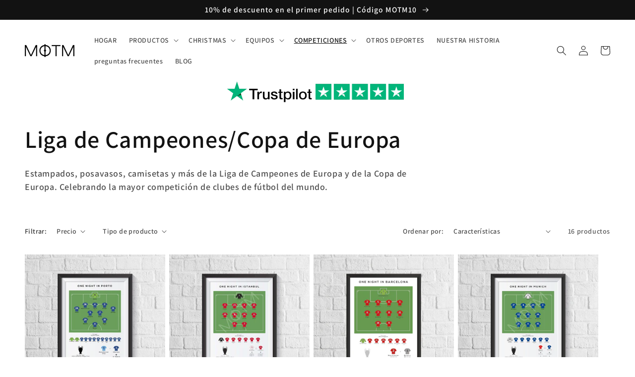

--- FILE ---
content_type: text/html; charset=utf-8
request_url: https://www.motmfootball.com/es/collections/champions-league-gifts
body_size: 50185
content:
<!doctype html>
<html class="no-js" lang="es">
  <head>
    <!-- Global site tag (gtag.js) - Google Analytics -->
<script async src="https://www.googletagmanager.com/gtag/js?id=G-7T9L1PE2QJ"></script>
<script>
  window.dataLayer = window.dataLayer || [];
  function gtag(){dataLayer.push(arguments);}
  gtag('js', new Date());

  gtag('config', 'G-7T9L1PE2QJ');
</script>
    <meta charset="utf-8">
    <meta http-equiv="X-UA-Compatible" content="IE=edge">
    <meta name="viewport" content="width=device-width,initial-scale=1">
    <meta name="theme-color" content="">
    <link rel="canonical" href="https://www.motmfootball.com/es/collections/champions-league-gifts">
    <link rel="preconnect" href="https://cdn.shopify.com" crossorigin><link rel="icon" type="image/png" href="//www.motmfootball.com/cdn/shop/files/Asset_2MOTM_Logo_Black.png?crop=center&height=32&v=1613686793&width=32"><link rel="preconnect" href="https://fonts.shopifycdn.com" crossorigin><title>
      Láminas, posavasos, camisetas y más | Fútbol MOTM
 &ndash; MOTM Football</title>

    
      <meta name="description" content="Estampados, posavasos, camisetas y más de la Liga de Campeones de Europa. Celebrando la mayor competición de clubes de fútbol del mundo. Entrega gratuita en el Reino Unido, envío mundial.">
    

    

<meta property="og:site_name" content="MOTM Football">
<meta property="og:url" content="https://www.motmfootball.com/es/collections/champions-league-gifts">
<meta property="og:title" content="Láminas, posavasos, camisetas y más | Fútbol MOTM">
<meta property="og:type" content="website">
<meta property="og:description" content="Estampados, posavasos, camisetas y más de la Liga de Campeones de Europa. Celebrando la mayor competición de clubes de fútbol del mundo. Entrega gratuita en el Reino Unido, envío mundial."><meta property="og:image" content="http://www.motmfootball.com/cdn/shop/files/Webp.net-compress-image_97_3dd41cb0-a1aa-453a-a1de-d6c61571a220.jpg?v=1625144185">
  <meta property="og:image:secure_url" content="https://www.motmfootball.com/cdn/shop/files/Webp.net-compress-image_97_3dd41cb0-a1aa-453a-a1de-d6c61571a220.jpg?v=1625144185">
  <meta property="og:image:width" content="1200">
  <meta property="og:image:height" content="627"><meta name="twitter:site" content="@motm_football"><meta name="twitter:card" content="summary_large_image">
<meta name="twitter:title" content="Láminas, posavasos, camisetas y más | Fútbol MOTM">
<meta name="twitter:description" content="Estampados, posavasos, camisetas y más de la Liga de Campeones de Europa. Celebrando la mayor competición de clubes de fútbol del mundo. Entrega gratuita en el Reino Unido, envío mundial.">


    <script src="//www.motmfootball.com/cdn/shop/t/11/assets/global.js?v=24850326154503943211700126467" defer="defer"></script>
    <script>window.performance && window.performance.mark && window.performance.mark('shopify.content_for_header.start');</script><meta name="google-site-verification" content="VnLlwB6CFfnNGH0VK6z7Pcr5E0_mHmGfeDZyNCC5iAQ">
<meta id="shopify-digital-wallet" name="shopify-digital-wallet" content="/43054170277/digital_wallets/dialog">
<meta name="shopify-checkout-api-token" content="b57b913cec703f49922242d994608f50">
<meta id="in-context-paypal-metadata" data-shop-id="43054170277" data-venmo-supported="false" data-environment="production" data-locale="es_ES" data-paypal-v4="true" data-currency="GBP">
<link rel="alternate" type="application/atom+xml" title="Feed" href="/es/collections/champions-league-gifts.atom" />
<link rel="alternate" hreflang="x-default" href="https://www.motmfootball.com/collections/champions-league-gifts">
<link rel="alternate" hreflang="en" href="https://www.motmfootball.com/collections/champions-league-gifts">
<link rel="alternate" hreflang="de" href="https://www.motmfootball.com/de/collections/champions-league-gifts">
<link rel="alternate" hreflang="es" href="https://www.motmfootball.com/es/collections/champions-league-gifts">
<link rel="alternate" type="application/json+oembed" href="https://www.motmfootball.com/es/collections/champions-league-gifts.oembed">
<script async="async" src="/checkouts/internal/preloads.js?locale=es-GB"></script>
<link rel="preconnect" href="https://shop.app" crossorigin="anonymous">
<script async="async" src="https://shop.app/checkouts/internal/preloads.js?locale=es-GB&shop_id=43054170277" crossorigin="anonymous"></script>
<script id="apple-pay-shop-capabilities" type="application/json">{"shopId":43054170277,"countryCode":"GB","currencyCode":"GBP","merchantCapabilities":["supports3DS"],"merchantId":"gid:\/\/shopify\/Shop\/43054170277","merchantName":"MOTM Football","requiredBillingContactFields":["postalAddress","email"],"requiredShippingContactFields":["postalAddress","email"],"shippingType":"shipping","supportedNetworks":["visa","maestro","masterCard","amex","discover","elo"],"total":{"type":"pending","label":"MOTM Football","amount":"1.00"},"shopifyPaymentsEnabled":true,"supportsSubscriptions":true}</script>
<script id="shopify-features" type="application/json">{"accessToken":"b57b913cec703f49922242d994608f50","betas":["rich-media-storefront-analytics"],"domain":"www.motmfootball.com","predictiveSearch":true,"shopId":43054170277,"locale":"es"}</script>
<script>var Shopify = Shopify || {};
Shopify.shop = "man-of-the-match-football.myshopify.com";
Shopify.locale = "es";
Shopify.currency = {"active":"GBP","rate":"1.0"};
Shopify.country = "GB";
Shopify.theme = {"name":"MOTM Dawn - Updated","id":133979832509,"schema_name":"Dawn","schema_version":"5.0.0","theme_store_id":887,"role":"main"};
Shopify.theme.handle = "null";
Shopify.theme.style = {"id":null,"handle":null};
Shopify.cdnHost = "www.motmfootball.com/cdn";
Shopify.routes = Shopify.routes || {};
Shopify.routes.root = "/es/";</script>
<script type="module">!function(o){(o.Shopify=o.Shopify||{}).modules=!0}(window);</script>
<script>!function(o){function n(){var o=[];function n(){o.push(Array.prototype.slice.apply(arguments))}return n.q=o,n}var t=o.Shopify=o.Shopify||{};t.loadFeatures=n(),t.autoloadFeatures=n()}(window);</script>
<script>
  window.ShopifyPay = window.ShopifyPay || {};
  window.ShopifyPay.apiHost = "shop.app\/pay";
  window.ShopifyPay.redirectState = null;
</script>
<script id="shop-js-analytics" type="application/json">{"pageType":"collection"}</script>
<script defer="defer" async type="module" src="//www.motmfootball.com/cdn/shopifycloud/shop-js/modules/v2/client.init-shop-cart-sync_-aut3ZVe.es.esm.js"></script>
<script defer="defer" async type="module" src="//www.motmfootball.com/cdn/shopifycloud/shop-js/modules/v2/chunk.common_jR-HGkUL.esm.js"></script>
<script type="module">
  await import("//www.motmfootball.com/cdn/shopifycloud/shop-js/modules/v2/client.init-shop-cart-sync_-aut3ZVe.es.esm.js");
await import("//www.motmfootball.com/cdn/shopifycloud/shop-js/modules/v2/chunk.common_jR-HGkUL.esm.js");

  window.Shopify.SignInWithShop?.initShopCartSync?.({"fedCMEnabled":true,"windoidEnabled":true});

</script>
<script>
  window.Shopify = window.Shopify || {};
  if (!window.Shopify.featureAssets) window.Shopify.featureAssets = {};
  window.Shopify.featureAssets['shop-js'] = {"shop-cart-sync":["modules/v2/client.shop-cart-sync_BAYdngfT.es.esm.js","modules/v2/chunk.common_jR-HGkUL.esm.js"],"init-fed-cm":["modules/v2/client.init-fed-cm_C1KIrACA.es.esm.js","modules/v2/chunk.common_jR-HGkUL.esm.js"],"shop-button":["modules/v2/client.shop-button_nPJqyawu.es.esm.js","modules/v2/chunk.common_jR-HGkUL.esm.js"],"init-windoid":["modules/v2/client.init-windoid_BBN3UDv3.es.esm.js","modules/v2/chunk.common_jR-HGkUL.esm.js"],"shop-cash-offers":["modules/v2/client.shop-cash-offers_DHr6BHOX.es.esm.js","modules/v2/chunk.common_jR-HGkUL.esm.js","modules/v2/chunk.modal_K_-4b6jm.esm.js"],"shop-toast-manager":["modules/v2/client.shop-toast-manager_DsmMrndK.es.esm.js","modules/v2/chunk.common_jR-HGkUL.esm.js"],"init-shop-email-lookup-coordinator":["modules/v2/client.init-shop-email-lookup-coordinator_CqHiorcR.es.esm.js","modules/v2/chunk.common_jR-HGkUL.esm.js"],"pay-button":["modules/v2/client.pay-button_CyYMAtLe.es.esm.js","modules/v2/chunk.common_jR-HGkUL.esm.js"],"avatar":["modules/v2/client.avatar_BTnouDA3.es.esm.js"],"init-shop-cart-sync":["modules/v2/client.init-shop-cart-sync_-aut3ZVe.es.esm.js","modules/v2/chunk.common_jR-HGkUL.esm.js"],"shop-login-button":["modules/v2/client.shop-login-button_CkV-3QmP.es.esm.js","modules/v2/chunk.common_jR-HGkUL.esm.js","modules/v2/chunk.modal_K_-4b6jm.esm.js"],"init-customer-accounts-sign-up":["modules/v2/client.init-customer-accounts-sign-up_OVpxiKuf.es.esm.js","modules/v2/client.shop-login-button_CkV-3QmP.es.esm.js","modules/v2/chunk.common_jR-HGkUL.esm.js","modules/v2/chunk.modal_K_-4b6jm.esm.js"],"init-shop-for-new-customer-accounts":["modules/v2/client.init-shop-for-new-customer-accounts_B3-6tUHj.es.esm.js","modules/v2/client.shop-login-button_CkV-3QmP.es.esm.js","modules/v2/chunk.common_jR-HGkUL.esm.js","modules/v2/chunk.modal_K_-4b6jm.esm.js"],"init-customer-accounts":["modules/v2/client.init-customer-accounts_DAvreLqn.es.esm.js","modules/v2/client.shop-login-button_CkV-3QmP.es.esm.js","modules/v2/chunk.common_jR-HGkUL.esm.js","modules/v2/chunk.modal_K_-4b6jm.esm.js"],"shop-follow-button":["modules/v2/client.shop-follow-button_D-yP9CCa.es.esm.js","modules/v2/chunk.common_jR-HGkUL.esm.js","modules/v2/chunk.modal_K_-4b6jm.esm.js"],"lead-capture":["modules/v2/client.lead-capture_cgi9rykO.es.esm.js","modules/v2/chunk.common_jR-HGkUL.esm.js","modules/v2/chunk.modal_K_-4b6jm.esm.js"],"checkout-modal":["modules/v2/client.checkout-modal_CNOx8cMi.es.esm.js","modules/v2/chunk.common_jR-HGkUL.esm.js","modules/v2/chunk.modal_K_-4b6jm.esm.js"],"shop-login":["modules/v2/client.shop-login_B0Pz78O1.es.esm.js","modules/v2/chunk.common_jR-HGkUL.esm.js","modules/v2/chunk.modal_K_-4b6jm.esm.js"],"payment-terms":["modules/v2/client.payment-terms_DHTqhmPP.es.esm.js","modules/v2/chunk.common_jR-HGkUL.esm.js","modules/v2/chunk.modal_K_-4b6jm.esm.js"]};
</script>
<script>(function() {
  var isLoaded = false;
  function asyncLoad() {
    if (isLoaded) return;
    isLoaded = true;
    var urls = ["https:\/\/cdn.getcarro.com\/script-tags\/all\/050820094100.js?shop=man-of-the-match-football.myshopify.com","https:\/\/ecommplugins-scripts.trustpilot.com\/v2.1\/js\/header.min.js?settings=eyJrZXkiOiJYNklYQ0xMRUdpaHZOeWJlIiwicyI6InNrdSJ9\u0026shop=man-of-the-match-football.myshopify.com","https:\/\/ecommplugins-trustboxsettings.trustpilot.com\/man-of-the-match-football.myshopify.com.js?settings=1700127835631\u0026shop=man-of-the-match-football.myshopify.com","https:\/\/widget.trustpilot.com\/bootstrap\/v5\/tp.widget.sync.bootstrap.min.js?shop=man-of-the-match-football.myshopify.com","https:\/\/widget.trustpilot.com\/bootstrap\/v5\/tp.widget.sync.bootstrap.min.js?shop=man-of-the-match-football.myshopify.com","https:\/\/cdn.nfcube.com\/instafeed-f4cf590179e58c896b8e1027468beed6.js?shop=man-of-the-match-football.myshopify.com","https:\/\/trust.conversionbear.com\/script?app=trust_badge\u0026shop=man-of-the-match-football.myshopify.com","https:\/\/cdnicart.identixweb.com\/assets\/js\/editor_popup_modal.min.js?shop=man-of-the-match-football.myshopify.com","https:\/\/ecommerce-editor-connector.live.gelato.tech\/ecommerce-editor\/v1\/shopify.esm.js?c=8944ecaa-7b84-4ca9-b575-9c80045140a1\u0026s=7f5ea810-e446-4b48-8e8a-2e2c549485a0\u0026shop=man-of-the-match-football.myshopify.com"];
    for (var i = 0; i < urls.length; i++) {
      var s = document.createElement('script');
      s.type = 'text/javascript';
      s.async = true;
      s.src = urls[i];
      var x = document.getElementsByTagName('script')[0];
      x.parentNode.insertBefore(s, x);
    }
  };
  if(window.attachEvent) {
    window.attachEvent('onload', asyncLoad);
  } else {
    window.addEventListener('load', asyncLoad, false);
  }
})();</script>
<script id="__st">var __st={"a":43054170277,"offset":0,"reqid":"28e550ea-c694-4f26-8982-036a7b3ba51f-1769022934","pageurl":"www.motmfootball.com\/es\/collections\/champions-league-gifts","u":"09231834b0a8","p":"collection","rtyp":"collection","rid":281615368381};</script>
<script>window.ShopifyPaypalV4VisibilityTracking = true;</script>
<script id="captcha-bootstrap">!function(){'use strict';const t='contact',e='account',n='new_comment',o=[[t,t],['blogs',n],['comments',n],[t,'customer']],c=[[e,'customer_login'],[e,'guest_login'],[e,'recover_customer_password'],[e,'create_customer']],r=t=>t.map((([t,e])=>`form[action*='/${t}']:not([data-nocaptcha='true']) input[name='form_type'][value='${e}']`)).join(','),a=t=>()=>t?[...document.querySelectorAll(t)].map((t=>t.form)):[];function s(){const t=[...o],e=r(t);return a(e)}const i='password',u='form_key',d=['recaptcha-v3-token','g-recaptcha-response','h-captcha-response',i],f=()=>{try{return window.sessionStorage}catch{return}},m='__shopify_v',_=t=>t.elements[u];function p(t,e,n=!1){try{const o=window.sessionStorage,c=JSON.parse(o.getItem(e)),{data:r}=function(t){const{data:e,action:n}=t;return t[m]||n?{data:e,action:n}:{data:t,action:n}}(c);for(const[e,n]of Object.entries(r))t.elements[e]&&(t.elements[e].value=n);n&&o.removeItem(e)}catch(o){console.error('form repopulation failed',{error:o})}}const l='form_type',E='cptcha';function T(t){t.dataset[E]=!0}const w=window,h=w.document,L='Shopify',v='ce_forms',y='captcha';let A=!1;((t,e)=>{const n=(g='f06e6c50-85a8-45c8-87d0-21a2b65856fe',I='https://cdn.shopify.com/shopifycloud/storefront-forms-hcaptcha/ce_storefront_forms_captcha_hcaptcha.v1.5.2.iife.js',D={infoText:'Protegido por hCaptcha',privacyText:'Privacidad',termsText:'Términos'},(t,e,n)=>{const o=w[L][v],c=o.bindForm;if(c)return c(t,g,e,D).then(n);var r;o.q.push([[t,g,e,D],n]),r=I,A||(h.body.append(Object.assign(h.createElement('script'),{id:'captcha-provider',async:!0,src:r})),A=!0)});var g,I,D;w[L]=w[L]||{},w[L][v]=w[L][v]||{},w[L][v].q=[],w[L][y]=w[L][y]||{},w[L][y].protect=function(t,e){n(t,void 0,e),T(t)},Object.freeze(w[L][y]),function(t,e,n,w,h,L){const[v,y,A,g]=function(t,e,n){const i=e?o:[],u=t?c:[],d=[...i,...u],f=r(d),m=r(i),_=r(d.filter((([t,e])=>n.includes(e))));return[a(f),a(m),a(_),s()]}(w,h,L),I=t=>{const e=t.target;return e instanceof HTMLFormElement?e:e&&e.form},D=t=>v().includes(t);t.addEventListener('submit',(t=>{const e=I(t);if(!e)return;const n=D(e)&&!e.dataset.hcaptchaBound&&!e.dataset.recaptchaBound,o=_(e),c=g().includes(e)&&(!o||!o.value);(n||c)&&t.preventDefault(),c&&!n&&(function(t){try{if(!f())return;!function(t){const e=f();if(!e)return;const n=_(t);if(!n)return;const o=n.value;o&&e.removeItem(o)}(t);const e=Array.from(Array(32),(()=>Math.random().toString(36)[2])).join('');!function(t,e){_(t)||t.append(Object.assign(document.createElement('input'),{type:'hidden',name:u})),t.elements[u].value=e}(t,e),function(t,e){const n=f();if(!n)return;const o=[...t.querySelectorAll(`input[type='${i}']`)].map((({name:t})=>t)),c=[...d,...o],r={};for(const[a,s]of new FormData(t).entries())c.includes(a)||(r[a]=s);n.setItem(e,JSON.stringify({[m]:1,action:t.action,data:r}))}(t,e)}catch(e){console.error('failed to persist form',e)}}(e),e.submit())}));const S=(t,e)=>{t&&!t.dataset[E]&&(n(t,e.some((e=>e===t))),T(t))};for(const o of['focusin','change'])t.addEventListener(o,(t=>{const e=I(t);D(e)&&S(e,y())}));const B=e.get('form_key'),M=e.get(l),P=B&&M;t.addEventListener('DOMContentLoaded',(()=>{const t=y();if(P)for(const e of t)e.elements[l].value===M&&p(e,B);[...new Set([...A(),...v().filter((t=>'true'===t.dataset.shopifyCaptcha))])].forEach((e=>S(e,t)))}))}(h,new URLSearchParams(w.location.search),n,t,e,['guest_login'])})(!0,!0)}();</script>
<script integrity="sha256-4kQ18oKyAcykRKYeNunJcIwy7WH5gtpwJnB7kiuLZ1E=" data-source-attribution="shopify.loadfeatures" defer="defer" src="//www.motmfootball.com/cdn/shopifycloud/storefront/assets/storefront/load_feature-a0a9edcb.js" crossorigin="anonymous"></script>
<script crossorigin="anonymous" defer="defer" src="//www.motmfootball.com/cdn/shopifycloud/storefront/assets/shopify_pay/storefront-65b4c6d7.js?v=20250812"></script>
<script data-source-attribution="shopify.dynamic_checkout.dynamic.init">var Shopify=Shopify||{};Shopify.PaymentButton=Shopify.PaymentButton||{isStorefrontPortableWallets:!0,init:function(){window.Shopify.PaymentButton.init=function(){};var t=document.createElement("script");t.src="https://www.motmfootball.com/cdn/shopifycloud/portable-wallets/latest/portable-wallets.es.js",t.type="module",document.head.appendChild(t)}};
</script>
<script data-source-attribution="shopify.dynamic_checkout.buyer_consent">
  function portableWalletsHideBuyerConsent(e){var t=document.getElementById("shopify-buyer-consent"),n=document.getElementById("shopify-subscription-policy-button");t&&n&&(t.classList.add("hidden"),t.setAttribute("aria-hidden","true"),n.removeEventListener("click",e))}function portableWalletsShowBuyerConsent(e){var t=document.getElementById("shopify-buyer-consent"),n=document.getElementById("shopify-subscription-policy-button");t&&n&&(t.classList.remove("hidden"),t.removeAttribute("aria-hidden"),n.addEventListener("click",e))}window.Shopify?.PaymentButton&&(window.Shopify.PaymentButton.hideBuyerConsent=portableWalletsHideBuyerConsent,window.Shopify.PaymentButton.showBuyerConsent=portableWalletsShowBuyerConsent);
</script>
<script data-source-attribution="shopify.dynamic_checkout.cart.bootstrap">document.addEventListener("DOMContentLoaded",(function(){function t(){return document.querySelector("shopify-accelerated-checkout-cart, shopify-accelerated-checkout")}if(t())Shopify.PaymentButton.init();else{new MutationObserver((function(e,n){t()&&(Shopify.PaymentButton.init(),n.disconnect())})).observe(document.body,{childList:!0,subtree:!0})}}));
</script>
<script id='scb4127' type='text/javascript' async='' src='https://www.motmfootball.com/cdn/shopifycloud/privacy-banner/storefront-banner.js'></script><link id="shopify-accelerated-checkout-styles" rel="stylesheet" media="screen" href="https://www.motmfootball.com/cdn/shopifycloud/portable-wallets/latest/accelerated-checkout-backwards-compat.css" crossorigin="anonymous">
<style id="shopify-accelerated-checkout-cart">
        #shopify-buyer-consent {
  margin-top: 1em;
  display: inline-block;
  width: 100%;
}

#shopify-buyer-consent.hidden {
  display: none;
}

#shopify-subscription-policy-button {
  background: none;
  border: none;
  padding: 0;
  text-decoration: underline;
  font-size: inherit;
  cursor: pointer;
}

#shopify-subscription-policy-button::before {
  box-shadow: none;
}

      </style>
<script id="sections-script" data-sections="header,footer" defer="defer" src="//www.motmfootball.com/cdn/shop/t/11/compiled_assets/scripts.js?v=641"></script>
<script>window.performance && window.performance.mark && window.performance.mark('shopify.content_for_header.end');</script>


    <style data-shopify>
      @font-face {
  font-family: Assistant;
  font-weight: 600;
  font-style: normal;
  font-display: swap;
  src: url("//www.motmfootball.com/cdn/fonts/assistant/assistant_n6.b2cbcfa81550fc99b5d970d0ef582eebcbac24e0.woff2") format("woff2"),
       url("//www.motmfootball.com/cdn/fonts/assistant/assistant_n6.5dced1e1f897f561a8304b6ef1c533d81fd1c6e0.woff") format("woff");
}

      @font-face {
  font-family: Assistant;
  font-weight: 700;
  font-style: normal;
  font-display: swap;
  src: url("//www.motmfootball.com/cdn/fonts/assistant/assistant_n7.bf44452348ec8b8efa3aa3068825305886b1c83c.woff2") format("woff2"),
       url("//www.motmfootball.com/cdn/fonts/assistant/assistant_n7.0c887fee83f6b3bda822f1150b912c72da0f7b64.woff") format("woff");
}

      
      
      @font-face {
  font-family: Assistant;
  font-weight: 600;
  font-style: normal;
  font-display: swap;
  src: url("//www.motmfootball.com/cdn/fonts/assistant/assistant_n6.b2cbcfa81550fc99b5d970d0ef582eebcbac24e0.woff2") format("woff2"),
       url("//www.motmfootball.com/cdn/fonts/assistant/assistant_n6.5dced1e1f897f561a8304b6ef1c533d81fd1c6e0.woff") format("woff");
}


      :root {
        --font-body-family: Assistant, sans-serif;
        --font-body-style: normal;
        --font-body-weight: 600;
        --font-body-weight-bold: 900;

        --font-heading-family: Assistant, sans-serif;
        --font-heading-style: normal;
        --font-heading-weight: 600;

        --font-body-scale: 1.0;
        --font-heading-scale: 1.2;

        --color-base-text: 18, 18, 18;
        --color-shadow: 18, 18, 18;
        --color-base-background-1: 255, 255, 255;
        --color-base-background-2: 18, 18, 18;
        --color-base-solid-button-labels: 255, 255, 255;
        --color-base-outline-button-labels: 0, 0, 0;
        --color-base-accent-1: 18, 18, 18;
        --color-base-accent-2: 18, 18, 18;
        --payment-terms-background-color: #ffffff;

        --gradient-base-background-1: #ffffff;
        --gradient-base-background-2: #121212;
        --gradient-base-accent-1: #121212;
        --gradient-base-accent-2: #121212;

        --media-padding: px;
        --media-border-opacity: 0.05;
        --media-border-width: 1px;
        --media-radius: 0px;
        --media-shadow-opacity: 0.0;
        --media-shadow-horizontal-offset: 0px;
        --media-shadow-vertical-offset: 4px;
        --media-shadow-blur-radius: 5px;

        --page-width: 160rem;
        --page-width-margin: 0rem;

        --card-image-padding: 0.0rem;
        --card-corner-radius: 0.0rem;
        --card-text-alignment: left;
        --card-border-width: 0.0rem;
        --card-border-opacity: 0.1;
        --card-shadow-opacity: 0.0;
        --card-shadow-horizontal-offset: 0.0rem;
        --card-shadow-vertical-offset: 0.4rem;
        --card-shadow-blur-radius: 0.5rem;

        --badge-corner-radius: 4.0rem;

        --popup-border-width: 1px;
        --popup-border-opacity: 0.1;
        --popup-corner-radius: 0px;
        --popup-shadow-opacity: 0.0;
        --popup-shadow-horizontal-offset: 0px;
        --popup-shadow-vertical-offset: 4px;
        --popup-shadow-blur-radius: 5px;

        --drawer-border-width: 1px;
        --drawer-border-opacity: 0.1;
        --drawer-shadow-opacity: 0.0;
        --drawer-shadow-horizontal-offset: 0px;
        --drawer-shadow-vertical-offset: 4px;
        --drawer-shadow-blur-radius: 5px;

        --spacing-sections-desktop: 0px;
        --spacing-sections-mobile: 0px;

        --grid-desktop-vertical-spacing: 8px;
        --grid-desktop-horizontal-spacing: 8px;
        --grid-mobile-vertical-spacing: 4px;
        --grid-mobile-horizontal-spacing: 4px;

        --text-boxes-border-opacity: 0.1;
        --text-boxes-border-width: 0px;
        --text-boxes-radius: 0px;
        --text-boxes-shadow-opacity: 0.0;
        --text-boxes-shadow-horizontal-offset: 0px;
        --text-boxes-shadow-vertical-offset: 4px;
        --text-boxes-shadow-blur-radius: 5px;

        --buttons-radius: 0px;
        --buttons-radius-outset: 0px;
        --buttons-border-width: 1px;
        --buttons-border-opacity: 1.0;
        --buttons-shadow-opacity: 0.0;
        --buttons-shadow-horizontal-offset: 0px;
        --buttons-shadow-vertical-offset: 4px;
        --buttons-shadow-blur-radius: 5px;
        --buttons-border-offset: 0px;

        --inputs-radius: 0px;
        --inputs-border-width: 1px;
        --inputs-border-opacity: 0.55;
        --inputs-shadow-opacity: 0.0;
        --inputs-shadow-horizontal-offset: 0px;
        --inputs-margin-offset: 0px;
        --inputs-shadow-vertical-offset: 4px;
        --inputs-shadow-blur-radius: 5px;
        --inputs-radius-outset: 0px;

        --variant-pills-radius: 40px;
        --variant-pills-border-width: 1px;
        --variant-pills-border-opacity: 0.55;
        --variant-pills-shadow-opacity: 0.0;
        --variant-pills-shadow-horizontal-offset: 0px;
        --variant-pills-shadow-vertical-offset: 4px;
        --variant-pills-shadow-blur-radius: 5px;
      }

      *,
      *::before,
      *::after {
        box-sizing: inherit;
      }

      html {
        box-sizing: border-box;
        font-size: calc(var(--font-body-scale) * 62.5%);
        height: 100%;
      }

      body {
        display: grid;
        grid-template-rows: auto auto 1fr auto;
        grid-template-columns: 100%;
        min-height: 100%;
        margin: 0;
        font-size: 1.5rem;
        letter-spacing: 0.06rem;
        line-height: calc(1 + 0.8 / var(--font-body-scale));
        font-family: var(--font-body-family);
        font-style: var(--font-body-style);
        font-weight: var(--font-body-weight);
      }

      @media screen and (min-width: 750px) {
        body {
          font-size: 1.6rem;
        }
      }
    </style>

    <link href="//www.motmfootball.com/cdn/shop/t/11/assets/base.css?v=33648442733440060821700126467" rel="stylesheet" type="text/css" media="all" />
<link rel="preload" as="font" href="//www.motmfootball.com/cdn/fonts/assistant/assistant_n6.b2cbcfa81550fc99b5d970d0ef582eebcbac24e0.woff2" type="font/woff2" crossorigin><link rel="preload" as="font" href="//www.motmfootball.com/cdn/fonts/assistant/assistant_n6.b2cbcfa81550fc99b5d970d0ef582eebcbac24e0.woff2" type="font/woff2" crossorigin><link rel="stylesheet" href="//www.motmfootball.com/cdn/shop/t/11/assets/component-predictive-search.css?v=165644661289088488651700126467" media="print" onload="this.media='all'"><script>document.documentElement.className = document.documentElement.className.replace('no-js', 'js');
    if (Shopify.designMode) {
      document.documentElement.classList.add('shopify-design-mode');
    }
    </script>
  
<!-- BEGIN app block: shopify://apps/icart-cart-drawer-cart-upsell/blocks/icart-block/e651bbc2-5760-47d8-a513-2aa6ee3a9aa7 -->

<script>
  var selectorMetaValue = '';
  var page_type_new = '';
</script>

<script type="text/javascript" id="icartCommonScriptJs">
  if (Shopify.theme.id == '') {
    
      
        
        
        
        
        
    
          var icartProductObj = {};
          var icartNodeCallToken = eval({"icartNodeCallToken":"1675317688"});
          var icart_cart_arr = {"note":null,"attributes":{},"original_total_price":0,"total_price":0,"total_discount":0,"total_weight":0.0,"item_count":0,"items":[],"requires_shipping":false,"currency":"GBP","items_subtotal_price":0,"cart_level_discount_applications":[],"checkout_charge_amount":0};
          var icartScid = '';
          var icartPageType = '';
          var icartCurrencyWihoutFormat = "£{{amount}}";
          var [cart_prod_coll_id_arr, cart_prod_id_arr, cart_prod_wise_coll_id_arr, cart_prod_wise_tag_arr, icartLineItemData] = [[], [], [], [], {}];
          var rootElement;
          var icartCartRecall = ('' == 'true') ? true : false;
          var icartSelector = ''
    
          if ('' == 'true') {
            var icartThemeCartSelector = ['[href="/cart"]', '[href="#cart"]'];
            var icartHandleThemeCartButton = false;
            var icartThemeCartLoaded = setInterval(function () {
              var icartThemeCartElement = document.querySelectorAll(icartThemeCartSelector);
              if (icartThemeCartElement.length > 0) {
                document.querySelectorAll(icartThemeCartSelector).forEach((data) => {
                  data.addEventListener('click', function(event){
                    event.preventDefault();
                    event.stopImmediatePropagation();
                    event.stopPropagation();
                    if (icartHandleThemeCartButton == false) {
                      icartHandleThemeCartButton = true;
                    }
                    typeof icartDrawerOpn == 'function' && icartDrawerOpn();
                  });
                });
                clearInterval(icartThemeCartLoaded);
              }
            }, 10);
            document.addEventListener("DOMContentLoaded", () => {
              setTimeout(function() { clearInterval(icartThemeCartLoaded); }, 60000);
            });
          }
    
          if ('' == 'true') {
            var icartATCSelector = ["div[data-testid='GooglePay-button']", "input[value$='Add to Cart']", '#AddToCart', '.btn--secondary-accent', '.product-form__add-to-cart.button', '.product-single__cart-submit.shopify-payment-btn btn--secondary', "button[name$='add']", "form[action*='/cart/add'] .product-submit", "form[action='/cart/add'] .btn-hover", "form[action='/cart/add'].add-to-cart-btn", 'button.btn-addtocart, button.tt-btn-addtocart', '.secondary-button', '.btn.product-form__cart-submit.btn--secondary-accent', '.btn.add-to-cart', '.add-to-cart', '#AddToCart--product-template', '.btn--add-to-cart', '.product-form__submit button', "form[action*='/cart/add'] [type=submit]"];
            var icartHandleATCButton = false;
            var icartATCFormClose, icartATCHtmlData;
            var icartATCLoaded = setInterval(function () {
              var icartATCElement = document.querySelectorAll(icartATCSelector);
              if (icartATCElement.length > 0) {
                  IcartAddCustomEventListener(icartATCSelector, async function (event) {
                    icartATCHtmlData = event.target;
                    icartATCFormClose = icartATCHtmlData.closest("form[action*='/cart/add']");
                    if (icartATCFormClose) {
                      let checkSoldOutStatus = true;
                      if (Shopify.shop != 'niplux.myshopify.com') {
                        let icart_aria_disabled = icartATCFormClose.querySelector("form[action*='/cart/add'] [type=submit]");
                        if (icart_aria_disabled) {
                          if (icart_aria_disabled.getAttribute('aria-disabled') || icart_aria_disabled.getAttribute('disabled')) {
                            checkSoldOutStatus = false;
                          } else {
                            checkSoldOutStatus = true;
                          }
                        } else {
                          checkSoldOutStatus = true;
                        }
                      }
    
                      if (checkSoldOutStatus) {
                        event.preventDefault();
                        event.stopPropagation();
                        event.stopImmediatePropagation();
                        if (icartHandleATCButton == false) {
                          icartHandleATCButton = true;
                        }
                        typeof makeAddCartThemeBtnClone == 'function' && makeAddCartThemeBtnClone();
                      }
                    }
                  });
                  clearInterval(icartATCLoaded);
              }
            }, 10);
            document.addEventListener("DOMContentLoaded", () => {
              setTimeout(function() { clearInterval(icartATCLoaded); }, 60000);
            });
          }

          function icartPopupStatusUpdate(){
            if(('' == 0 || '' == 1) && ('' == 1)) {
              function icartScriptLoad(e){return new Promise(function(t,n){let r=document.createElement("script");r.src=e,r.id="icartFullCartMinJs",r.type="text/javascript",r.onError=n,r.async=false,r.onload=t,r.addEventListener("error",n),r.addEventListener("load",t),document.getElementsByTagName("head")[0].appendChild(r)})}
              icartScriptLoad("https://cdnicart.identixweb.com/assets/js/icart-custom-steps.min.js");
              localStorage.setItem('popup_status', JSON.stringify({'app_embed_tour_status': '', 'app_embed_return_appstatus': ''}));
              fetch(`https://icartapi.identixweb.com/appEmbedStatusUpdate?shop=${Shopify.shop}&key=app_embed_tour_status`, {method: 'GET', headers: {'Content-Type': 'application/json'}})
            if('' == 0 && '' == 1){ fetch(`https://icartapi.identixweb.com/appEmbedStatusUpdate?shop=${Shopify.shop}&key=app_embed_return_appstatus`, {method: 'GET', headers: {'Content-Type': 'application/json'}}) } } };

          window.IcartAddCustomEventListener = (selector, handler) => {
            rootElement = document.querySelector('body');
            rootElement.addEventListener('click', icartEventHandler, true);
            rootElement.selector = selector;
            rootElement.handler = handler;
          };
    
          function icartEventHandler(evt) {
            let targetElement = evt.target;
            while (targetElement != null) {
              if (targetElement.matches(evt.currentTarget.selector)) {
                evt.currentTarget.handler(evt);
                return;
              }
              targetElement = targetElement.parentElement;
            }
          }
        page_type_new = 
        
          /* ---- iCart drawer content ----- */
          let icartMainInter = setInterval(()=>{
            const mainContentClass = document.querySelectorAll('.icartShopifyCartContent')[0];
            if(mainContentClass && (selectorMetaValue == '' || selectorMetaValue == 'false')) {
                mainContentClass.classList.add("icart_main_selector_visibility");
                clearInterval(icartMainInter);
            } else {
                (selectorMetaValue != '' || selectorMetaValue != 'false') ? clearInterval(icartMainInter) : '';
            }
          },500);
          
            
            
            var icartJsLoaded = setInterval(function () {
              if(document.body){
                var sideCartDiv = document.createElement("div");
                sideCartDiv.className = "icart icart-datepicker icart-slipper";
                document.body.appendChild(sideCartDiv);
    
                let iCfunnelTimoutFlag = false;
                let iCfunnelDivCheckInt = setInterval(() => {
                    let iCartFunnelPosition = '' ? JSON.parse('') : '', icFunnelSelector = '';
                    iCartFunnelPosition.funnel_pos_status == 1 && iCartFunnelPosition.funnel_pos_selector != '' ? icFunnelSelector = document.querySelector(`${iCartFunnelPosition.funnel_pos_selector}`) : icFunnelSelector = document.querySelector('footer');
                    if(icFunnelSelector != null || iCfunnelTimoutFlag){
                        clearInterval(iCfunnelDivCheckInt);
                        function icartScriptLoad(e){return new Promise(function(t,n){let r=document.createElement("script");r.src=e,r.id="icartSideCartMinJs",r.type="text/javascript",r.onError=n,r.async=false,r.onload=t,r.addEventListener("error",n),r.addEventListener("load",t),document.getElementsByTagName("head")[0].appendChild(r)})}
                        icartScriptLoad("https://cdnicart.identixweb.com/react_build/icart.bundle.js")
                        .then(() => {icartPopupStatusUpdate()})
                        .catch(() => {
                          if (rootElement) {
                            rootElement.removeEventListener('click', icartEventHandler, true);
                          }
                        });
                    }
                },10);
                setTimeout(() => {return iCfunnelTimoutFlag = true},1500);
                let link = document.createElement('link');
                link.rel = "stylesheet";
                link.id = "icartMinCss";
                link.type = "text/css";
                link.href = "https://cdnicart.identixweb.com/assets/css/icart_fronted.min.css";
                link.media = "all";
                document.getElementsByTagName('HEAD')[0].appendChild(link);
                clearInterval(icartJsLoaded);
              }
            }, 100);
        
        if(('collection' == "index" || 'collection' == "product") && '' == true && '1' == 1){
          let iCartFunnelPosition = '' ? JSON.parse('') : '';
          let icFunnelSelector = '';
          let icartFunnelInter = setInterval(()=>{
            if(iCartFunnelPosition.funnel_pos_status == 1 && iCartFunnelPosition.funnel_pos_selector != ''){
              icFunnelSelector = document.querySelector(`${iCartFunnelPosition.funnel_pos_selector}`);
            }else{
              icFunnelSelector = document.querySelector(['footer', 'footer-section']);
            }
            if(icFunnelSelector !== null) {
              icFunnelSelector.insertAdjacentHTML('beforebegin', '<div class="icart icart-datepicker icart-funnels"></div>');
              let link = document.createElement('link');
              link.rel = "stylesheet";
              link.id = "icartMinCss";
              link.type = "text/css";
              link.href = "https://cdnicart.identixweb.com/assets/css/icart-fronted-funnel.min.css";
              link.media = "all";
              document.getElementsByTagName('HEAD')[0].appendChild(link);
              clearInterval(icartFunnelInter);
            }
          },10);
        }
        if(page_type_new == '2' && ('collection' == "index" || 'collection' == "product" && '1' == 1)){
          let iCfunnelTimoutFlag = false;
          let iCfunnelDivCheckInt = setInterval(() => {
              let iCartFunnelPosition = '' ? JSON.parse('') : '', icFunnelSelector = '';
              iCartFunnelPosition.funnel_pos_status == 1 && iCartFunnelPosition.funnel_pos_selector != '' ? icFunnelSelector = document.querySelector(`${iCartFunnelPosition.funnel_pos_selector}`) : icFunnelSelector = document.querySelector('footer');
              if(icFunnelSelector != null || iCfunnelTimoutFlag){
                  clearInterval(iCfunnelDivCheckInt);
                  function icartScriptLoad(e){return new Promise(function(t,n){let r=document.createElement("script");r.src=e,r.id="icartSideCartMinJs",r.type="text/javascript",r.onError=n,r.async=false,r.onload=t,r.addEventListener("error",n),r.addEventListener("load",t),document.getElementsByTagName("head")[0].appendChild(r)})}
                  icartScriptLoad("https://cdnicart.identixweb.com/react_build/icart.bundle.js")
                  .then(() => {icartPopupStatusUpdate();})
                  .catch(() => {
                    if (rootElement) {
                      rootElement.removeEventListener('click', icartEventHandler, true);
                    }
                  });
              }
          },10);
          setTimeout(() => {return iCfunnelTimoutFlag = true},1500);
        }
      
    
  }
</script>
<script>
    /* To store recent view products data when only full cart */
    var icartElementExists = document.getElementById("icartSideCartMinJs"); if (!icartElementExists && __st.p && __st.p.includes("product")) { let t = new URL(window.location.href).pathname.split("/"), e = t.pop(); let productType = null; if (productType && "Gift Cards" != productType.type && "gift cards" != productType.type) { let t = localStorage.getItem("_icartRecentProductHandle") ? JSON.parse(decodeURIComponent(escape(atob(localStorage.getItem("_icartRecentProductHandle"))))) : []; t ? (10 <= t.length && t.shift(), t = t.filter(t => t !== e), t.push(e)) : t = [e], localStorage.setItem("_icartRecentProductHandle", btoa(unescape(encodeURIComponent(JSON.stringify(t))))) } }
</script>

  
  <!-- END app block --><link href="https://monorail-edge.shopifysvc.com" rel="dns-prefetch">
<script>(function(){if ("sendBeacon" in navigator && "performance" in window) {try {var session_token_from_headers = performance.getEntriesByType('navigation')[0].serverTiming.find(x => x.name == '_s').description;} catch {var session_token_from_headers = undefined;}var session_cookie_matches = document.cookie.match(/_shopify_s=([^;]*)/);var session_token_from_cookie = session_cookie_matches && session_cookie_matches.length === 2 ? session_cookie_matches[1] : "";var session_token = session_token_from_headers || session_token_from_cookie || "";function handle_abandonment_event(e) {var entries = performance.getEntries().filter(function(entry) {return /monorail-edge.shopifysvc.com/.test(entry.name);});if (!window.abandonment_tracked && entries.length === 0) {window.abandonment_tracked = true;var currentMs = Date.now();var navigation_start = performance.timing.navigationStart;var payload = {shop_id: 43054170277,url: window.location.href,navigation_start,duration: currentMs - navigation_start,session_token,page_type: "collection"};window.navigator.sendBeacon("https://monorail-edge.shopifysvc.com/v1/produce", JSON.stringify({schema_id: "online_store_buyer_site_abandonment/1.1",payload: payload,metadata: {event_created_at_ms: currentMs,event_sent_at_ms: currentMs}}));}}window.addEventListener('pagehide', handle_abandonment_event);}}());</script>
<script id="web-pixels-manager-setup">(function e(e,d,r,n,o){if(void 0===o&&(o={}),!Boolean(null===(a=null===(i=window.Shopify)||void 0===i?void 0:i.analytics)||void 0===a?void 0:a.replayQueue)){var i,a;window.Shopify=window.Shopify||{};var t=window.Shopify;t.analytics=t.analytics||{};var s=t.analytics;s.replayQueue=[],s.publish=function(e,d,r){return s.replayQueue.push([e,d,r]),!0};try{self.performance.mark("wpm:start")}catch(e){}var l=function(){var e={modern:/Edge?\/(1{2}[4-9]|1[2-9]\d|[2-9]\d{2}|\d{4,})\.\d+(\.\d+|)|Firefox\/(1{2}[4-9]|1[2-9]\d|[2-9]\d{2}|\d{4,})\.\d+(\.\d+|)|Chrom(ium|e)\/(9{2}|\d{3,})\.\d+(\.\d+|)|(Maci|X1{2}).+ Version\/(15\.\d+|(1[6-9]|[2-9]\d|\d{3,})\.\d+)([,.]\d+|)( \(\w+\)|)( Mobile\/\w+|) Safari\/|Chrome.+OPR\/(9{2}|\d{3,})\.\d+\.\d+|(CPU[ +]OS|iPhone[ +]OS|CPU[ +]iPhone|CPU IPhone OS|CPU iPad OS)[ +]+(15[._]\d+|(1[6-9]|[2-9]\d|\d{3,})[._]\d+)([._]\d+|)|Android:?[ /-](13[3-9]|1[4-9]\d|[2-9]\d{2}|\d{4,})(\.\d+|)(\.\d+|)|Android.+Firefox\/(13[5-9]|1[4-9]\d|[2-9]\d{2}|\d{4,})\.\d+(\.\d+|)|Android.+Chrom(ium|e)\/(13[3-9]|1[4-9]\d|[2-9]\d{2}|\d{4,})\.\d+(\.\d+|)|SamsungBrowser\/([2-9]\d|\d{3,})\.\d+/,legacy:/Edge?\/(1[6-9]|[2-9]\d|\d{3,})\.\d+(\.\d+|)|Firefox\/(5[4-9]|[6-9]\d|\d{3,})\.\d+(\.\d+|)|Chrom(ium|e)\/(5[1-9]|[6-9]\d|\d{3,})\.\d+(\.\d+|)([\d.]+$|.*Safari\/(?![\d.]+ Edge\/[\d.]+$))|(Maci|X1{2}).+ Version\/(10\.\d+|(1[1-9]|[2-9]\d|\d{3,})\.\d+)([,.]\d+|)( \(\w+\)|)( Mobile\/\w+|) Safari\/|Chrome.+OPR\/(3[89]|[4-9]\d|\d{3,})\.\d+\.\d+|(CPU[ +]OS|iPhone[ +]OS|CPU[ +]iPhone|CPU IPhone OS|CPU iPad OS)[ +]+(10[._]\d+|(1[1-9]|[2-9]\d|\d{3,})[._]\d+)([._]\d+|)|Android:?[ /-](13[3-9]|1[4-9]\d|[2-9]\d{2}|\d{4,})(\.\d+|)(\.\d+|)|Mobile Safari.+OPR\/([89]\d|\d{3,})\.\d+\.\d+|Android.+Firefox\/(13[5-9]|1[4-9]\d|[2-9]\d{2}|\d{4,})\.\d+(\.\d+|)|Android.+Chrom(ium|e)\/(13[3-9]|1[4-9]\d|[2-9]\d{2}|\d{4,})\.\d+(\.\d+|)|Android.+(UC? ?Browser|UCWEB|U3)[ /]?(15\.([5-9]|\d{2,})|(1[6-9]|[2-9]\d|\d{3,})\.\d+)\.\d+|SamsungBrowser\/(5\.\d+|([6-9]|\d{2,})\.\d+)|Android.+MQ{2}Browser\/(14(\.(9|\d{2,})|)|(1[5-9]|[2-9]\d|\d{3,})(\.\d+|))(\.\d+|)|K[Aa][Ii]OS\/(3\.\d+|([4-9]|\d{2,})\.\d+)(\.\d+|)/},d=e.modern,r=e.legacy,n=navigator.userAgent;return n.match(d)?"modern":n.match(r)?"legacy":"unknown"}(),u="modern"===l?"modern":"legacy",c=(null!=n?n:{modern:"",legacy:""})[u],f=function(e){return[e.baseUrl,"/wpm","/b",e.hashVersion,"modern"===e.buildTarget?"m":"l",".js"].join("")}({baseUrl:d,hashVersion:r,buildTarget:u}),m=function(e){var d=e.version,r=e.bundleTarget,n=e.surface,o=e.pageUrl,i=e.monorailEndpoint;return{emit:function(e){var a=e.status,t=e.errorMsg,s=(new Date).getTime(),l=JSON.stringify({metadata:{event_sent_at_ms:s},events:[{schema_id:"web_pixels_manager_load/3.1",payload:{version:d,bundle_target:r,page_url:o,status:a,surface:n,error_msg:t},metadata:{event_created_at_ms:s}}]});if(!i)return console&&console.warn&&console.warn("[Web Pixels Manager] No Monorail endpoint provided, skipping logging."),!1;try{return self.navigator.sendBeacon.bind(self.navigator)(i,l)}catch(e){}var u=new XMLHttpRequest;try{return u.open("POST",i,!0),u.setRequestHeader("Content-Type","text/plain"),u.send(l),!0}catch(e){return console&&console.warn&&console.warn("[Web Pixels Manager] Got an unhandled error while logging to Monorail."),!1}}}}({version:r,bundleTarget:l,surface:e.surface,pageUrl:self.location.href,monorailEndpoint:e.monorailEndpoint});try{o.browserTarget=l,function(e){var d=e.src,r=e.async,n=void 0===r||r,o=e.onload,i=e.onerror,a=e.sri,t=e.scriptDataAttributes,s=void 0===t?{}:t,l=document.createElement("script"),u=document.querySelector("head"),c=document.querySelector("body");if(l.async=n,l.src=d,a&&(l.integrity=a,l.crossOrigin="anonymous"),s)for(var f in s)if(Object.prototype.hasOwnProperty.call(s,f))try{l.dataset[f]=s[f]}catch(e){}if(o&&l.addEventListener("load",o),i&&l.addEventListener("error",i),u)u.appendChild(l);else{if(!c)throw new Error("Did not find a head or body element to append the script");c.appendChild(l)}}({src:f,async:!0,onload:function(){if(!function(){var e,d;return Boolean(null===(d=null===(e=window.Shopify)||void 0===e?void 0:e.analytics)||void 0===d?void 0:d.initialized)}()){var d=window.webPixelsManager.init(e)||void 0;if(d){var r=window.Shopify.analytics;r.replayQueue.forEach((function(e){var r=e[0],n=e[1],o=e[2];d.publishCustomEvent(r,n,o)})),r.replayQueue=[],r.publish=d.publishCustomEvent,r.visitor=d.visitor,r.initialized=!0}}},onerror:function(){return m.emit({status:"failed",errorMsg:"".concat(f," has failed to load")})},sri:function(e){var d=/^sha384-[A-Za-z0-9+/=]+$/;return"string"==typeof e&&d.test(e)}(c)?c:"",scriptDataAttributes:o}),m.emit({status:"loading"})}catch(e){m.emit({status:"failed",errorMsg:(null==e?void 0:e.message)||"Unknown error"})}}})({shopId: 43054170277,storefrontBaseUrl: "https://www.motmfootball.com",extensionsBaseUrl: "https://extensions.shopifycdn.com/cdn/shopifycloud/web-pixels-manager",monorailEndpoint: "https://monorail-edge.shopifysvc.com/unstable/produce_batch",surface: "storefront-renderer",enabledBetaFlags: ["2dca8a86"],webPixelsConfigList: [{"id":"530776253","configuration":"{\"config\":\"{\\\"pixel_id\\\":\\\"G-7T9L1PE2QJ\\\",\\\"target_country\\\":\\\"GB\\\",\\\"gtag_events\\\":[{\\\"type\\\":\\\"search\\\",\\\"action_label\\\":[\\\"G-7T9L1PE2QJ\\\",\\\"AW-613360174\\\/QGMECI6Zs4QDEK7EvKQC\\\"]},{\\\"type\\\":\\\"begin_checkout\\\",\\\"action_label\\\":[\\\"G-7T9L1PE2QJ\\\",\\\"AW-613360174\\\/jPuzCIuZs4QDEK7EvKQC\\\"]},{\\\"type\\\":\\\"view_item\\\",\\\"action_label\\\":[\\\"G-7T9L1PE2QJ\\\",\\\"AW-613360174\\\/vC4uCIWZs4QDEK7EvKQC\\\",\\\"MC-Y2Z2CDGJNC\\\"]},{\\\"type\\\":\\\"purchase\\\",\\\"action_label\\\":[\\\"G-7T9L1PE2QJ\\\",\\\"AW-613360174\\\/qgxjCN2Xs4QDEK7EvKQC\\\",\\\"MC-Y2Z2CDGJNC\\\"]},{\\\"type\\\":\\\"page_view\\\",\\\"action_label\\\":[\\\"G-7T9L1PE2QJ\\\",\\\"AW-613360174\\\/dWARCNqXs4QDEK7EvKQC\\\",\\\"MC-Y2Z2CDGJNC\\\"]},{\\\"type\\\":\\\"add_payment_info\\\",\\\"action_label\\\":[\\\"G-7T9L1PE2QJ\\\",\\\"AW-613360174\\\/UNC2CJGZs4QDEK7EvKQC\\\"]},{\\\"type\\\":\\\"add_to_cart\\\",\\\"action_label\\\":[\\\"G-7T9L1PE2QJ\\\",\\\"AW-613360174\\\/4zE4CIiZs4QDEK7EvKQC\\\"]}],\\\"enable_monitoring_mode\\\":false}\"}","eventPayloadVersion":"v1","runtimeContext":"OPEN","scriptVersion":"b2a88bafab3e21179ed38636efcd8a93","type":"APP","apiClientId":1780363,"privacyPurposes":[],"dataSharingAdjustments":{"protectedCustomerApprovalScopes":["read_customer_address","read_customer_email","read_customer_name","read_customer_personal_data","read_customer_phone"]}},{"id":"423624893","configuration":"{\"pixelCode\":\"CGQKA8RC77UBG104IA6G\"}","eventPayloadVersion":"v1","runtimeContext":"STRICT","scriptVersion":"22e92c2ad45662f435e4801458fb78cc","type":"APP","apiClientId":4383523,"privacyPurposes":["ANALYTICS","MARKETING","SALE_OF_DATA"],"dataSharingAdjustments":{"protectedCustomerApprovalScopes":["read_customer_address","read_customer_email","read_customer_name","read_customer_personal_data","read_customer_phone"]}},{"id":"156139709","configuration":"{\"pixel_id\":\"412479419646583\",\"pixel_type\":\"facebook_pixel\",\"metaapp_system_user_token\":\"-\"}","eventPayloadVersion":"v1","runtimeContext":"OPEN","scriptVersion":"ca16bc87fe92b6042fbaa3acc2fbdaa6","type":"APP","apiClientId":2329312,"privacyPurposes":["ANALYTICS","MARKETING","SALE_OF_DATA"],"dataSharingAdjustments":{"protectedCustomerApprovalScopes":["read_customer_address","read_customer_email","read_customer_name","read_customer_personal_data","read_customer_phone"]}},{"id":"26542269","configuration":"{\"myshopifyDomain\":\"man-of-the-match-football.myshopify.com\"}","eventPayloadVersion":"v1","runtimeContext":"STRICT","scriptVersion":"23b97d18e2aa74363140dc29c9284e87","type":"APP","apiClientId":2775569,"privacyPurposes":["ANALYTICS","MARKETING","SALE_OF_DATA"],"dataSharingAdjustments":{"protectedCustomerApprovalScopes":["read_customer_address","read_customer_email","read_customer_name","read_customer_phone","read_customer_personal_data"]}},{"id":"66224317","eventPayloadVersion":"v1","runtimeContext":"LAX","scriptVersion":"1","type":"CUSTOM","privacyPurposes":["MARKETING"],"name":"Meta pixel (migrated)"},{"id":"shopify-app-pixel","configuration":"{}","eventPayloadVersion":"v1","runtimeContext":"STRICT","scriptVersion":"0450","apiClientId":"shopify-pixel","type":"APP","privacyPurposes":["ANALYTICS","MARKETING"]},{"id":"shopify-custom-pixel","eventPayloadVersion":"v1","runtimeContext":"LAX","scriptVersion":"0450","apiClientId":"shopify-pixel","type":"CUSTOM","privacyPurposes":["ANALYTICS","MARKETING"]}],isMerchantRequest: false,initData: {"shop":{"name":"MOTM Football","paymentSettings":{"currencyCode":"GBP"},"myshopifyDomain":"man-of-the-match-football.myshopify.com","countryCode":"GB","storefrontUrl":"https:\/\/www.motmfootball.com\/es"},"customer":null,"cart":null,"checkout":null,"productVariants":[],"purchasingCompany":null},},"https://www.motmfootball.com/cdn","fcfee988w5aeb613cpc8e4bc33m6693e112",{"modern":"","legacy":""},{"shopId":"43054170277","storefrontBaseUrl":"https:\/\/www.motmfootball.com","extensionBaseUrl":"https:\/\/extensions.shopifycdn.com\/cdn\/shopifycloud\/web-pixels-manager","surface":"storefront-renderer","enabledBetaFlags":"[\"2dca8a86\"]","isMerchantRequest":"false","hashVersion":"fcfee988w5aeb613cpc8e4bc33m6693e112","publish":"custom","events":"[[\"page_viewed\",{}],[\"collection_viewed\",{\"collection\":{\"id\":\"281615368381\",\"title\":\"Liga de Campeones\/Copa de Europa\",\"productVariants\":[{\"price\":{\"amount\":12.99,\"currencyCode\":\"GBP\"},\"product\":{\"title\":\"Impresión final de la Champions League Chelsea vs Manchester City 2021\",\"vendor\":\"Man of the Match Football\",\"id\":\"6741777023165\",\"untranslatedTitle\":\"Impresión final de la Champions League Chelsea vs Manchester City 2021\",\"url\":\"\/es\/products\/chelsea-vs-manchester-city-2021-champions-league-final-print\",\"type\":\"Prints\"},\"id\":\"39913258320061\",\"image\":{\"src\":\"\/\/www.motmfootball.com\/cdn\/shop\/products\/ChelseavsManchesterCityChampionsLeagueFinal2021Print.jpg?v=1622568474\"},\"sku\":\"CHELSEA2021A4\",\"title\":\"A4 - 210 mm x 297 mm\",\"untranslatedTitle\":\"A4 - 210mm x 297mm\"},{\"price\":{\"amount\":12.99,\"currencyCode\":\"GBP\"},\"product\":{\"title\":\"Impresión de la final de la Champions League Liverpool vs AC Milan 2005\",\"vendor\":\"Man of the Match Football\",\"id\":\"5405900865701\",\"untranslatedTitle\":\"Impresión de la final de la Champions League Liverpool vs AC Milan 2005\",\"url\":\"\/es\/products\/liverpool-vs-ac-milan-champions-league-final-2005-one-night-in-istanbul-football-art-print\",\"type\":\"Prints\"},\"id\":\"35085168574629\",\"image\":{\"src\":\"\/\/www.motmfootball.com\/cdn\/shop\/products\/il_fullxfull.2390967605_ifue.jpg?v=1604425141\"},\"sku\":\"LIV2005A4\",\"title\":\"A4 - 210 mm x 297 mm\",\"untranslatedTitle\":\"A4 - 210mm x 297mm\"},{\"price\":{\"amount\":12.99,\"currencyCode\":\"GBP\"},\"product\":{\"title\":\"Impresión de la final de la Champions League Manchester United vs Bayern Munich 1999\",\"vendor\":\"Man of the Match Football\",\"id\":\"7090061639869\",\"untranslatedTitle\":\"Impresión de la final de la Champions League Manchester United vs Bayern Munich 1999\",\"url\":\"\/es\/products\/manchester-united-vs-bayern-munich-1999-champions-league-final-print-1\",\"type\":\"Prints\"},\"id\":\"41130865754301\",\"image\":{\"src\":\"\/\/www.motmfootball.com\/cdn\/shop\/files\/ManchesterUnitedvsBayernMunich1999ChampionsLeagueFinalPrint.png?v=1726650629\"},\"sku\":\"MANU99PA4\",\"title\":\"A4 - 210 mm x 297 mm\",\"untranslatedTitle\":\"A4 - 210mm x 297mm\"},{\"price\":{\"amount\":12.99,\"currencyCode\":\"GBP\"},\"product\":{\"title\":\"Impresión final de la Champions League Chelsea vs Bayern Munich 2012\",\"vendor\":\"Man of the Match Football\",\"id\":\"5405901291685\",\"untranslatedTitle\":\"Impresión final de la Champions League Chelsea vs Bayern Munich 2012\",\"url\":\"\/es\/products\/chelsea-vs-bayern-munich-champions-league-final-2012-one-night-in-munich-football-art-print\",\"type\":\"Prints\"},\"id\":\"35085171458213\",\"image\":{\"src\":\"\/\/www.motmfootball.com\/cdn\/shop\/products\/il_fullxfull.2419197703_2kkf.jpg?v=1604425152\"},\"sku\":\"CHELSEA2012A4\",\"title\":\"A4 - 210 mm x 297 mm\",\"untranslatedTitle\":\"A4 - 210mm x 297mm\"},{\"price\":{\"amount\":12.99,\"currencyCode\":\"GBP\"},\"product\":{\"title\":\"Impresión de la final de la Champions League Manchester United vs Chelsea 2008\",\"vendor\":\"Man of the Match Football\",\"id\":\"5405901815973\",\"untranslatedTitle\":\"Impresión de la final de la Champions League Manchester United vs Chelsea 2008\",\"url\":\"\/es\/products\/2008-european-cup-final-print\",\"type\":\"Prints\"},\"id\":\"35085173850277\",\"image\":{\"src\":\"\/\/www.motmfootball.com\/cdn\/shop\/products\/ManchesterUnitedvsChelsea2008ChampionsLeagueFinalPrint1.png?v=1638735868\"},\"sku\":\"\",\"title\":\"A4 - 210 mm x 297 mm\",\"untranslatedTitle\":\"A4 - 210mm x 297mm\"},{\"price\":{\"amount\":12.99,\"currencyCode\":\"GBP\"},\"product\":{\"title\":\"Impresión final de la Champions League Liverpool vs Tottenham 2019\",\"vendor\":\"Man of the Match Football\",\"id\":\"5405900832933\",\"untranslatedTitle\":\"Impresión final de la Champions League Liverpool vs Tottenham 2019\",\"url\":\"\/es\/products\/liverpool-vs-tottenham-hotspur-champions-league-final-2019-one-night-in-madrid-football-art-print\",\"type\":\"Prints\"},\"id\":\"35085168509093\",\"image\":{\"src\":\"\/\/www.motmfootball.com\/cdn\/shop\/products\/il_fullxfull.2404283899_4lj2.jpg?v=1604425140\"},\"sku\":\"\",\"title\":\"A4 - 210 mm x 297 mm\",\"untranslatedTitle\":\"A4 - 210mm x 297mm\"},{\"price\":{\"amount\":12.99,\"currencyCode\":\"GBP\"},\"product\":{\"title\":\"Nottingham Forest vs Malmo Final de la Copa de Europa de 1979 Imprimir\",\"vendor\":\"Man of the Match Football\",\"id\":\"7109367136445\",\"untranslatedTitle\":\"Nottingham Forest vs Malmo Final de la Copa de Europa de 1979 Imprimir\",\"url\":\"\/es\/products\/nottingham-forest-vs-malmo-1979-european-cup-final-print\",\"type\":\"Prints\"},\"id\":\"41231135867069\",\"image\":{\"src\":\"\/\/www.motmfootball.com\/cdn\/shop\/files\/NottinghamForestvsMalmoEuropeanCupFinalPrint.png?v=1720002216\"},\"sku\":\"FORESTMALMOA4\",\"title\":\"A4 - 210 mm x 297 mm\",\"untranslatedTitle\":\"A4 - 210mm x 297mm\"},{\"price\":{\"amount\":12.99,\"currencyCode\":\"GBP\"},\"product\":{\"title\":\"Manchester United vs Benfica Final de la Copa de Europa 1968 Imprimir\",\"vendor\":\"Man of the Match Football\",\"id\":\"7105121321149\",\"untranslatedTitle\":\"Manchester United vs Benfica Final de la Copa de Europa 1968 Imprimir\",\"url\":\"\/es\/products\/manchester-united-vs-benfica-1968-european-cup-final-print\",\"type\":\"Prints\"},\"id\":\"41212475277501\",\"image\":{\"src\":\"\/\/www.motmfootball.com\/cdn\/shop\/products\/ManchesterUnitedvsBenfica1968EuropeanCupFinalPrint1.jpg?v=1640104367\"},\"sku\":null,\"title\":\"A4 - 210 mm x 297 mm\",\"untranslatedTitle\":\"A4 - 210mm x 297mm\"},{\"price\":{\"amount\":12.99,\"currencyCode\":\"GBP\"},\"product\":{\"title\":\"Nottingham Forest vs Hamburgo Final de la Copa de Europa 1980 Imprimir\",\"vendor\":\"Man of the Match Football\",\"id\":\"7109368414397\",\"untranslatedTitle\":\"Nottingham Forest vs Hamburgo Final de la Copa de Europa 1980 Imprimir\",\"url\":\"\/es\/products\/nottingham-forest-vs-hamburg-1980-european-cup-final-print\",\"type\":\"Prints\"},\"id\":\"41231147434173\",\"image\":{\"src\":\"\/\/www.motmfootball.com\/cdn\/shop\/files\/NottinghamForestvsHamburg1980EuropeanCupFinalPrint.png?v=1720002098\"},\"sku\":\"FORESTHAMBURGA4\",\"title\":\"A4 - 210 mm x 297 mm\",\"untranslatedTitle\":\"A4 - 210mm x 297mm\"},{\"price\":{\"amount\":12.99,\"currencyCode\":\"GBP\"},\"product\":{\"title\":\"Aston Villa vs Bayern Munich Final Copa de Europa 1982 Imprimir\",\"vendor\":\"Man of the Match Football\",\"id\":\"7103627133117\",\"untranslatedTitle\":\"Aston Villa vs Bayern Munich Final Copa de Europa 1982 Imprimir\",\"url\":\"\/es\/products\/aston-villa-vs-bayern-munich-1982-european-cup-final-print\",\"type\":\"Prints\"},\"id\":\"41199898624189\",\"image\":{\"src\":\"\/\/www.motmfootball.com\/cdn\/shop\/files\/AstonVillavsBayernMunich1982EuropeanCupFinalPrint.png?v=1727948291\"},\"sku\":\"VILLA82A4\",\"title\":\"A4 - 210 mm x 297 mm\",\"untranslatedTitle\":\"A4 - 210mm x 297mm\"},{\"price\":{\"amount\":12.99,\"currencyCode\":\"GBP\"},\"product\":{\"title\":\"Impresión de semifinales de la Champions League 2019 Tottenham vs Ajax\",\"vendor\":\"Man of the Match Football\",\"id\":\"5405900701861\",\"untranslatedTitle\":\"Impresión de semifinales de la Champions League 2019 Tottenham vs Ajax\",\"url\":\"\/es\/products\/tottenham-hotspur-vs-ajax-champions-league-semi-final-2019-one-night-in-amsterdam-football-art-print\",\"type\":\"Prints\"},\"id\":\"35085167820965\",\"image\":{\"src\":\"\/\/www.motmfootball.com\/cdn\/shop\/products\/il_fullxfull.2442560203_9net.jpg?v=1604425135\"},\"sku\":\"\",\"title\":\"A4 - 210 mm x 297 mm\",\"untranslatedTitle\":\"A4 - 210mm x 297mm\"},{\"price\":{\"amount\":12.99,\"currencyCode\":\"GBP\"},\"product\":{\"title\":\"Zinedine Zidane Volley Print - Final de la Champions League 2002\",\"vendor\":\"Man of the Match Football\",\"id\":\"5405900964005\",\"untranslatedTitle\":\"Zinedine Zidane Volley Print - Final de la Champions League 2002\",\"url\":\"\/es\/products\/zinedine-zidane-famous-volley-goal-art-print-real-madrid-vs-bayer-leverkusen-2002-uefa-champions-league-final\",\"type\":\"Prints\"},\"id\":\"35085169361061\",\"image\":{\"src\":\"\/\/www.motmfootball.com\/cdn\/shop\/products\/il_fullxfull.2375921244_58ab.jpg?v=1604425144\"},\"sku\":\"\",\"title\":\"A4 - 210 mm x 297 mm\",\"untranslatedTitle\":\"A4 - 210mm x 297mm\"},{\"price\":{\"amount\":12.99,\"currencyCode\":\"GBP\"},\"product\":{\"title\":\"Impresión final de la Champions League Real Madrid vs Liverpool 2022\",\"vendor\":\"Man of the Match Football\",\"id\":\"7257614844093\",\"untranslatedTitle\":\"Impresión final de la Champions League Real Madrid vs Liverpool 2022\",\"url\":\"\/es\/products\/real-madrid-vs-liverpool-2022-champions-league-final-print\",\"type\":\"Prints\"},\"id\":\"41963213783229\",\"image\":{\"src\":\"\/\/www.motmfootball.com\/cdn\/shop\/products\/RealMadridvsLiverpool2022ChampionsLeagueFinalPrint.jpg?v=1653899607\"},\"sku\":null,\"title\":\"A4 - 210mm x 297mm\",\"untranslatedTitle\":\"A4 - 210mm x 297mm\"},{\"price\":{\"amount\":12.99,\"currencyCode\":\"GBP\"},\"product\":{\"title\":\"Impresión de la final de la Eurocopa Femenina 2022 de Inglaterra vs Alemania\",\"vendor\":\"Man of the Match Football\",\"id\":\"7484626436285\",\"untranslatedTitle\":\"Impresión de la final de la Eurocopa Femenina 2022 de Inglaterra vs Alemania\",\"url\":\"\/es\/products\/manchester-city-vs-inter-milan-2023-uefa-champions-league-final-print\",\"type\":\"Prints\"},\"id\":\"42872789926077\",\"image\":{\"src\":\"\/\/www.motmfootball.com\/cdn\/shop\/files\/ManchesterCityChampionsLeagueFinal2023Print.png?v=1686435106\"},\"sku\":\"mcfc23a4\",\"title\":\"A4 - 210mm x 297mm\",\"untranslatedTitle\":\"A4 - 210mm x 297mm\"},{\"price\":{\"amount\":12.99,\"currencyCode\":\"GBP\"},\"product\":{\"title\":\"Impresión de la final de la Eurocopa Femenina 2022 de Inglaterra vs Alemania\",\"vendor\":\"Man of the Match Football\",\"id\":\"7514355073213\",\"untranslatedTitle\":\"Impresión de la final de la Eurocopa Femenina 2022 de Inglaterra vs Alemania\",\"url\":\"\/es\/products\/newcastle-vs-psg-champions-league-match-print\",\"type\":\"Prints\"},\"id\":\"43063047323837\",\"image\":{\"src\":\"\/\/www.motmfootball.com\/cdn\/shop\/files\/NewcastleUnitedvsPSgChampionsLeagueMatchPrint_ee6ecfcf-15e7-4bb5-9656-c08e50f55a36.png?v=1742156642\"},\"sku\":\"NUFCPSGA4\",\"title\":\"A4 - 210mm x 297mm\",\"untranslatedTitle\":\"A4 - 210mm x 297mm\"},{\"price\":{\"amount\":12.99,\"currencyCode\":\"GBP\"},\"product\":{\"title\":\"Aston Villa vs Bayern Munich Final Copa de Europa 1982 Imprimir\",\"vendor\":\"Man of the Match Football\",\"id\":\"7891860422845\",\"untranslatedTitle\":\"Aston Villa vs Bayern Munich Final Copa de Europa 1982 Imprimir\",\"url\":\"\/es\/products\/aston-villa-vs-bayern-munich-2024-champions-league-match-print\",\"type\":\"Prints\"},\"id\":\"44542532485309\",\"image\":{\"src\":\"\/\/www.motmfootball.com\/cdn\/shop\/files\/AstonVillavsBayernMunichMatchPrint_1.png?v=1727967977\"},\"sku\":\"VILLABAYERN24PA4\",\"title\":\"A4 - 210 mm x 297 mm\",\"untranslatedTitle\":\"A4 - 210mm x 297mm\"}]}}]]"});</script><script>
  window.ShopifyAnalytics = window.ShopifyAnalytics || {};
  window.ShopifyAnalytics.meta = window.ShopifyAnalytics.meta || {};
  window.ShopifyAnalytics.meta.currency = 'GBP';
  var meta = {"products":[{"id":6741777023165,"gid":"gid:\/\/shopify\/Product\/6741777023165","vendor":"Man of the Match Football","type":"Prints","handle":"chelsea-vs-manchester-city-2021-champions-league-final-print","variants":[{"id":39913258320061,"price":1299,"name":"Impresión final de la Champions League Chelsea vs Manchester City 2021 - A4 - 210 mm x 297 mm","public_title":"A4 - 210 mm x 297 mm","sku":"CHELSEA2021A4"},{"id":42217514991805,"price":3299,"name":"Impresión final de la Champions League Chelsea vs Manchester City 2021 - A4 Framed Print","public_title":"A4 Framed Print","sku":"CHELSEA2021A4F"},{"id":39913258352829,"price":1999,"name":"Impresión final de la Champions League Chelsea vs Manchester City 2021 - A3 - 297 mm x 420 mm","public_title":"A3 - 297 mm x 420 mm","sku":"CHELSEA2021A3"},{"id":42217515024573,"price":3999,"name":"Impresión final de la Champions League Chelsea vs Manchester City 2021 - A3 Framed Print","public_title":"A3 Framed Print","sku":"CHELSEA2021A3F"},{"id":40416625262781,"price":2999,"name":"Impresión final de la Champions League Chelsea vs Manchester City 2021 - A2 - 420 mm x 594 mm","public_title":"A2 - 420 mm x 594 mm","sku":"CHELSEA2021A2"},{"id":40416625328317,"price":3999,"name":"Impresión final de la Champions League Chelsea vs Manchester City 2021 - A1 - 594 mm x 841 mm","public_title":"A1 - 594 mm x 841 mm","sku":"CHELSEA2021A1"},{"id":42635000119485,"price":4999,"name":"Impresión final de la Champions League Chelsea vs Manchester City 2021 - A0 - 841mm x 1189mm","public_title":"A0 - 841mm x 1189mm","sku":"CHELSEA2021A0"}],"remote":false},{"id":5405900865701,"gid":"gid:\/\/shopify\/Product\/5405900865701","vendor":"Man of the Match Football","type":"Prints","handle":"liverpool-vs-ac-milan-champions-league-final-2005-one-night-in-istanbul-football-art-print","variants":[{"id":35085168574629,"price":1299,"name":"Impresión de la final de la Champions League Liverpool vs AC Milan 2005 - A4 - 210 mm x 297 mm","public_title":"A4 - 210 mm x 297 mm","sku":"LIV2005A4"},{"id":42218331406525,"price":3299,"name":"Impresión de la final de la Champions League Liverpool vs AC Milan 2005 - A4 Framed Print","public_title":"A4 Framed Print","sku":"LIV2005A4F"},{"id":35085168607397,"price":1999,"name":"Impresión de la final de la Champions League Liverpool vs AC Milan 2005 - A3 - 297 mm x 420 mm","public_title":"A3 - 297 mm x 420 mm","sku":"LIV2005A3"},{"id":42218331439293,"price":3999,"name":"Impresión de la final de la Champions League Liverpool vs AC Milan 2005 - A3 Framed Print","public_title":"A3 Framed Print","sku":"LIV2005A3F"},{"id":40416678543549,"price":2999,"name":"Impresión de la final de la Champions League Liverpool vs AC Milan 2005 - A2 - 420 mm x 594 mm","public_title":"A2 - 420 mm x 594 mm","sku":"LIV2005A2"},{"id":40416679297213,"price":3999,"name":"Impresión de la final de la Champions League Liverpool vs AC Milan 2005 - A1 - 594 mm x 841 mm","public_title":"A1 - 594 mm x 841 mm","sku":"LIV2005A1"},{"id":42635369152701,"price":4999,"name":"Impresión de la final de la Champions League Liverpool vs AC Milan 2005 - A0 - 841mm x 1189mm","public_title":"A0 - 841mm x 1189mm","sku":"LIV2005A0"}],"remote":false},{"id":7090061639869,"gid":"gid:\/\/shopify\/Product\/7090061639869","vendor":"Man of the Match Football","type":"Prints","handle":"manchester-united-vs-bayern-munich-1999-champions-league-final-print-1","variants":[{"id":41130865754301,"price":1299,"name":"Impresión de la final de la Champions League Manchester United vs Bayern Munich 1999 - A4 - 210 mm x 297 mm","public_title":"A4 - 210 mm x 297 mm","sku":"MANU99PA4"},{"id":42218354540733,"price":3299,"name":"Impresión de la final de la Champions League Manchester United vs Bayern Munich 1999 - A4 Framed Print","public_title":"A4 Framed Print","sku":"MANU99PA4F"},{"id":41130865787069,"price":1999,"name":"Impresión de la final de la Champions League Manchester United vs Bayern Munich 1999 - A3 - 297 mm x 420 mm","public_title":"A3 - 297 mm x 420 mm","sku":"MANU99PA3"},{"id":42218354573501,"price":3999,"name":"Impresión de la final de la Champions League Manchester United vs Bayern Munich 1999 - A3 Framed Print","public_title":"A3 Framed Print","sku":"MANU99PA3F"},{"id":41130865819837,"price":2999,"name":"Impresión de la final de la Champions League Manchester United vs Bayern Munich 1999 - A2 - 420 mm x 594 mm","public_title":"A2 - 420 mm x 594 mm","sku":"MANU99PA2"},{"id":41130865852605,"price":3999,"name":"Impresión de la final de la Champions League Manchester United vs Bayern Munich 1999 - A1 - 594 mm x 841 mm","public_title":"A1 - 594 mm x 841 mm","sku":"MANU99PA1"},{"id":42635387764925,"price":4999,"name":"Impresión de la final de la Champions League Manchester United vs Bayern Munich 1999 - A0 - 841mm x 1189mm","public_title":"A0 - 841mm x 1189mm","sku":"MANU99PA0"}],"remote":false},{"id":5405901291685,"gid":"gid:\/\/shopify\/Product\/5405901291685","vendor":"Man of the Match Football","type":"Prints","handle":"chelsea-vs-bayern-munich-champions-league-final-2012-one-night-in-munich-football-art-print","variants":[{"id":35085171458213,"price":1299,"name":"Impresión final de la Champions League Chelsea vs Bayern Munich 2012 - A4 - 210 mm x 297 mm","public_title":"A4 - 210 mm x 297 mm","sku":"CHELSEA2012A4"},{"id":42217505292477,"price":3299,"name":"Impresión final de la Champions League Chelsea vs Bayern Munich 2012 - A4 Framed Print","public_title":"A4 Framed Print","sku":"CHELSEA2012A4F"},{"id":35085171490981,"price":1999,"name":"Impresión final de la Champions League Chelsea vs Bayern Munich 2012 - A3 - 297 mm x 420 mm","public_title":"A3 - 297 mm x 420 mm","sku":"CHELSEA2012A3"},{"id":42217505325245,"price":3999,"name":"Impresión final de la Champions League Chelsea vs Bayern Munich 2012 - A3 Framed Print","public_title":"A3 Framed Print","sku":"CHELSEA2012A3F"},{"id":40416621887677,"price":2999,"name":"Impresión final de la Champions League Chelsea vs Bayern Munich 2012 - A2 - 420 mm x 594 mm","public_title":"A2 - 420 mm x 594 mm","sku":"CHELSEA2012A2"},{"id":40416623100093,"price":3999,"name":"Impresión final de la Champions League Chelsea vs Bayern Munich 2012 - A1 - 594 mm x 841 mm","public_title":"A1 - 594 mm x 841 mm","sku":"CHELSEA2012A1"},{"id":42634990616765,"price":4999,"name":"Impresión final de la Champions League Chelsea vs Bayern Munich 2012 - A0 - 841mm x 1189mm","public_title":"A0 - 841mm x 1189mm","sku":"CHELSEA2012A0"}],"remote":false},{"id":5405901815973,"gid":"gid:\/\/shopify\/Product\/5405901815973","vendor":"Man of the Match Football","type":"Prints","handle":"2008-european-cup-final-print","variants":[{"id":35085173850277,"price":1299,"name":"Impresión de la final de la Champions League Manchester United vs Chelsea 2008 - A4 - 210 mm x 297 mm","public_title":"A4 - 210 mm x 297 mm","sku":""},{"id":42218371743933,"price":3299,"name":"Impresión de la final de la Champions League Manchester United vs Chelsea 2008 - A4 Framed Print","public_title":"A4 Framed Print","sku":""},{"id":35085173883045,"price":1999,"name":"Impresión de la final de la Champions League Manchester United vs Chelsea 2008 - A3 - 297 mm x 420 mm","public_title":"A3 - 297 mm x 420 mm","sku":""},{"id":42218371776701,"price":3999,"name":"Impresión de la final de la Champions League Manchester United vs Chelsea 2008 - A3 Framed Print","public_title":"A3 Framed Print","sku":""},{"id":40416684474557,"price":2999,"name":"Impresión de la final de la Champions League Manchester United vs Chelsea 2008 - A2 - 420 mm x 594 mm","public_title":"A2 - 420 mm x 594 mm","sku":""},{"id":40416684605629,"price":3999,"name":"Impresión de la final de la Champions League Manchester United vs Chelsea 2008 - A1 - 594 mm x 841 mm","public_title":"A1 - 594 mm x 841 mm","sku":""},{"id":42635391172797,"price":4999,"name":"Impresión de la final de la Champions League Manchester United vs Chelsea 2008 - A0 - 841mm x 1189mm","public_title":"A0 - 841mm x 1189mm","sku":""}],"remote":false},{"id":5405900832933,"gid":"gid:\/\/shopify\/Product\/5405900832933","vendor":"Man of the Match Football","type":"Prints","handle":"liverpool-vs-tottenham-hotspur-champions-league-final-2019-one-night-in-madrid-football-art-print","variants":[{"id":35085168509093,"price":1299,"name":"Impresión final de la Champions League Liverpool vs Tottenham 2019 - A4 - 210 mm x 297 mm","public_title":"A4 - 210 mm x 297 mm","sku":""},{"id":42218339238077,"price":3299,"name":"Impresión final de la Champions League Liverpool vs Tottenham 2019 - A4 Framed Print","public_title":"A4 Framed Print","sku":""},{"id":35085168541861,"price":1999,"name":"Impresión final de la Champions League Liverpool vs Tottenham 2019 - A3 - 297 mm x 420 mm","public_title":"A3 - 297 mm x 420 mm","sku":""},{"id":42218339270845,"price":3999,"name":"Impresión final de la Champions League Liverpool vs Tottenham 2019 - A3 Framed Print","public_title":"A3 Framed Print","sku":""},{"id":40416679952573,"price":2999,"name":"Impresión final de la Champions League Liverpool vs Tottenham 2019 - A2 - 420 mm x 594 mm","public_title":"A2 - 420 mm x 594 mm","sku":""},{"id":40416679985341,"price":3999,"name":"Impresión final de la Champions League Liverpool vs Tottenham 2019 - A1 - 594 mm x 841 mm","public_title":"A1 - 594 mm x 841 mm","sku":""},{"id":42635372626109,"price":4999,"name":"Impresión final de la Champions League Liverpool vs Tottenham 2019 - A0 - 841mm x 1189mm","public_title":"A0 - 841mm x 1189mm","sku":""}],"remote":false},{"id":7109367136445,"gid":"gid:\/\/shopify\/Product\/7109367136445","vendor":"Man of the Match Football","type":"Prints","handle":"nottingham-forest-vs-malmo-1979-european-cup-final-print","variants":[{"id":41231135867069,"price":1299,"name":"Nottingham Forest vs Malmo Final de la Copa de Europa de 1979 Imprimir - A4 - 210 mm x 297 mm","public_title":"A4 - 210 mm x 297 mm","sku":"FORESTMALMOA4"},{"id":42218431479997,"price":3299,"name":"Nottingham Forest vs Malmo Final de la Copa de Europa de 1979 Imprimir - A4 Framed Print","public_title":"A4 Framed Print","sku":"FORESTMALMOA4F"},{"id":41231135899837,"price":1999,"name":"Nottingham Forest vs Malmo Final de la Copa de Europa de 1979 Imprimir - A3 - 297 mm x 420 mm","public_title":"A3 - 297 mm x 420 mm","sku":"FORESTMALMOA3"},{"id":42218431512765,"price":3999,"name":"Nottingham Forest vs Malmo Final de la Copa de Europa de 1979 Imprimir - A3 Framed Print","public_title":"A3 Framed Print","sku":"FORESTMALMOA3F"},{"id":41231135932605,"price":2999,"name":"Nottingham Forest vs Malmo Final de la Copa de Europa de 1979 Imprimir - A2 - 420 mm x 594 mm","public_title":"A2 - 420 mm x 594 mm","sku":"FORESTMALMOA2"},{"id":41231135965373,"price":3999,"name":"Nottingham Forest vs Malmo Final de la Copa de Europa de 1979 Imprimir - A1 - 594 mm x 841 mm","public_title":"A1 - 594 mm x 841 mm","sku":"FORESTMALMOA1"},{"id":42634927407293,"price":4999,"name":"Nottingham Forest vs Malmo Final de la Copa de Europa de 1979 Imprimir - A0 - 841mm x 1189mm","public_title":"A0 - 841mm x 1189mm","sku":"FORESTMALMOA0"}],"remote":false},{"id":7105121321149,"gid":"gid:\/\/shopify\/Product\/7105121321149","vendor":"Man of the Match Football","type":"Prints","handle":"manchester-united-vs-benfica-1968-european-cup-final-print","variants":[{"id":41212475277501,"price":1299,"name":"Manchester United vs Benfica Final de la Copa de Europa 1968 Imprimir - A4 - 210 mm x 297 mm","public_title":"A4 - 210 mm x 297 mm","sku":null},{"id":42218355523773,"price":3299,"name":"Manchester United vs Benfica Final de la Copa de Europa 1968 Imprimir - A4 Framed Print","public_title":"A4 Framed Print","sku":""},{"id":41212475310269,"price":1999,"name":"Manchester United vs Benfica Final de la Copa de Europa 1968 Imprimir - A3 - 297 mm x 420 mm","public_title":"A3 - 297 mm x 420 mm","sku":null},{"id":42218355556541,"price":3999,"name":"Manchester United vs Benfica Final de la Copa de Europa 1968 Imprimir - A3 Framed Print","public_title":"A3 Framed Print","sku":""},{"id":41212475343037,"price":2999,"name":"Manchester United vs Benfica Final de la Copa de Europa 1968 Imprimir - A2 - 420 mm x 594 mm","public_title":"A2 - 420 mm x 594 mm","sku":null},{"id":41212475375805,"price":3999,"name":"Manchester United vs Benfica Final de la Copa de Europa 1968 Imprimir - A1 - 594 mm x 841 mm","public_title":"A1 - 594 mm x 841 mm","sku":null},{"id":42635389862077,"price":4999,"name":"Manchester United vs Benfica Final de la Copa de Europa 1968 Imprimir - A0 - 841mm x 1189mm","public_title":"A0 - 841mm x 1189mm","sku":""}],"remote":false},{"id":7109368414397,"gid":"gid:\/\/shopify\/Product\/7109368414397","vendor":"Man of the Match Football","type":"Prints","handle":"nottingham-forest-vs-hamburg-1980-european-cup-final-print","variants":[{"id":41231147434173,"price":1299,"name":"Nottingham Forest vs Hamburgo Final de la Copa de Europa 1980 Imprimir - A4 - 210 mm x 297 mm","public_title":"A4 - 210 mm x 297 mm","sku":"FORESTHAMBURGA4"},{"id":42218428334269,"price":3299,"name":"Nottingham Forest vs Hamburgo Final de la Copa de Europa 1980 Imprimir - A4 Framed Print","public_title":"A4 Framed Print","sku":"FORESTHAMBURGA4F"},{"id":41231147466941,"price":1999,"name":"Nottingham Forest vs Hamburgo Final de la Copa de Europa 1980 Imprimir - A3 - 297 mm x 420 mm","public_title":"A3 - 297 mm x 420 mm","sku":"FORESTHAMBURGA3"},{"id":42218428367037,"price":3999,"name":"Nottingham Forest vs Hamburgo Final de la Copa de Europa 1980 Imprimir - A3 Framed Print","public_title":"A3 Framed Print","sku":"FORESTHAMBURGA3F"},{"id":41231147499709,"price":2999,"name":"Nottingham Forest vs Hamburgo Final de la Copa de Europa 1980 Imprimir - A2 - 420 mm x 594 mm","public_title":"A2 - 420 mm x 594 mm","sku":"FORESTHAMBURGA2"},{"id":41231147532477,"price":3999,"name":"Nottingham Forest vs Hamburgo Final de la Copa de Europa 1980 Imprimir - A1 - 594 mm x 841 mm","public_title":"A1 - 594 mm x 841 mm","sku":"FORESTHAMBURGA1"},{"id":42634926751933,"price":4999,"name":"Nottingham Forest vs Hamburgo Final de la Copa de Europa 1980 Imprimir - A0 - 841mm x 1189mm","public_title":"A0 - 841mm x 1189mm","sku":"FORESTHAMBURGA0"}],"remote":false},{"id":7103627133117,"gid":"gid:\/\/shopify\/Product\/7103627133117","vendor":"Man of the Match Football","type":"Prints","handle":"aston-villa-vs-bayern-munich-1982-european-cup-final-print","variants":[{"id":41199898624189,"price":1299,"name":"Aston Villa vs Bayern Munich Final Copa de Europa 1982 Imprimir - A4 - 210 mm x 297 mm","public_title":"A4 - 210 mm x 297 mm","sku":"VILLA82A4"},{"id":42217331425469,"price":3299,"name":"Aston Villa vs Bayern Munich Final Copa de Europa 1982 Imprimir - A4 Framed Print","public_title":"A4 Framed Print","sku":"VILLA82A4F"},{"id":41199898656957,"price":1999,"name":"Aston Villa vs Bayern Munich Final Copa de Europa 1982 Imprimir - A3 - 297 mm x 420 mm","public_title":"A3 - 297 mm x 420 mm","sku":"VILLA82A3"},{"id":42217331458237,"price":3999,"name":"Aston Villa vs Bayern Munich Final Copa de Europa 1982 Imprimir - A3 Framed Print","public_title":"A3 Framed Print","sku":"VILLA82A3F"},{"id":41199898689725,"price":2999,"name":"Aston Villa vs Bayern Munich Final Copa de Europa 1982 Imprimir - A2 - 420 mm x 594 mm","public_title":"A2 - 420 mm x 594 mm","sku":"VILLA82A2"},{"id":41199898722493,"price":3999,"name":"Aston Villa vs Bayern Munich Final Copa de Europa 1982 Imprimir - A1 - 594 mm x 841 mm","public_title":"A1 - 594 mm x 841 mm","sku":"VILLA82A1"},{"id":42634907418813,"price":4999,"name":"Aston Villa vs Bayern Munich Final Copa de Europa 1982 Imprimir - A0 - 841mm x 1189mm","public_title":"A0 - 841mm x 1189mm","sku":"VILLA82A0"}],"remote":false},{"id":5405900701861,"gid":"gid:\/\/shopify\/Product\/5405900701861","vendor":"Man of the Match Football","type":"Prints","handle":"tottenham-hotspur-vs-ajax-champions-league-semi-final-2019-one-night-in-amsterdam-football-art-print","variants":[{"id":35085167820965,"price":1299,"name":"Impresión de semifinales de la Champions League 2019 Tottenham vs Ajax - A4 - 210 mm x 297 mm","public_title":"A4 - 210 mm x 297 mm","sku":""},{"id":42220500484285,"price":3299,"name":"Impresión de semifinales de la Champions League 2019 Tottenham vs Ajax - A4 Framed Print","public_title":"A4 Framed Print","sku":""},{"id":35085167853733,"price":1999,"name":"Impresión de semifinales de la Champions League 2019 Tottenham vs Ajax - A3 - 297 mm x 420 mm","public_title":"A3 - 297 mm x 420 mm","sku":""},{"id":42220500517053,"price":3999,"name":"Impresión de semifinales de la Champions League 2019 Tottenham vs Ajax - A3 Framed Print","public_title":"A3 Framed Print","sku":""},{"id":40416749158589,"price":2999,"name":"Impresión de semifinales de la Champions League 2019 Tottenham vs Ajax - A2 - 420 mm x 594 mm","public_title":"A2 - 420 mm x 594 mm","sku":""},{"id":40416749256893,"price":3999,"name":"Impresión de semifinales de la Champions League 2019 Tottenham vs Ajax - A1 - 594 mm x 841 mm","public_title":"A1 - 594 mm x 841 mm","sku":""},{"id":42634977181885,"price":4999,"name":"Impresión de semifinales de la Champions League 2019 Tottenham vs Ajax - A0 - 841mm x 1189mm","public_title":"A0 - 841mm x 1189mm","sku":""}],"remote":false},{"id":5405900964005,"gid":"gid:\/\/shopify\/Product\/5405900964005","vendor":"Man of the Match Football","type":"Prints","handle":"zinedine-zidane-famous-volley-goal-art-print-real-madrid-vs-bayer-leverkusen-2002-uefa-champions-league-final","variants":[{"id":35085169361061,"price":1299,"name":"Zinedine Zidane Volley Print - Final de la Champions League 2002 - A4 - 210 mm x 297 mm","public_title":"A4 - 210 mm x 297 mm","sku":""},{"id":42217967419581,"price":3299,"name":"Zinedine Zidane Volley Print - Final de la Champions League 2002 - A4 Framed Print","public_title":"A4 Framed Print","sku":""},{"id":35085169393829,"price":1999,"name":"Zinedine Zidane Volley Print - Final de la Champions League 2002 - A3 - 297 mm x 420 mm","public_title":"A3 - 297 mm x 420 mm","sku":""},{"id":42217967452349,"price":3999,"name":"Zinedine Zidane Volley Print - Final de la Champions League 2002 - A3 Framed Print","public_title":"A3 Framed Print","sku":""},{"id":40416761282749,"price":2999,"name":"Zinedine Zidane Volley Print - Final de la Champions League 2002 - A2 - 420 mm x 594 mm","public_title":"A2 - 420 mm x 594 mm","sku":""},{"id":40416763281597,"price":3999,"name":"Zinedine Zidane Volley Print - Final de la Champions League 2002 - A1 - 594 mm x 841 mm","public_title":"A1 - 594 mm x 841 mm","sku":""},{"id":42634908762301,"price":4999,"name":"Zinedine Zidane Volley Print - Final de la Champions League 2002 - A0 - 841mm x 1189mm","public_title":"A0 - 841mm x 1189mm","sku":""}],"remote":false},{"id":7257614844093,"gid":"gid:\/\/shopify\/Product\/7257614844093","vendor":"Man of the Match Football","type":"Prints","handle":"real-madrid-vs-liverpool-2022-champions-league-final-print","variants":[{"id":41963213783229,"price":1299,"name":"Impresión final de la Champions League Real Madrid vs Liverpool 2022 - A4 - 210mm x 297mm","public_title":"A4 - 210mm x 297mm","sku":null},{"id":42218458022077,"price":3299,"name":"Impresión final de la Champions League Real Madrid vs Liverpool 2022 - A4 Framed Print","public_title":"A4 Framed Print","sku":""},{"id":41963213815997,"price":1999,"name":"Impresión final de la Champions League Real Madrid vs Liverpool 2022 - A3 - 297mm x 420mm","public_title":"A3 - 297mm x 420mm","sku":null},{"id":42218458054845,"price":3999,"name":"Impresión final de la Champions League Real Madrid vs Liverpool 2022 - A3 Framed Print","public_title":"A3 Framed Print","sku":""},{"id":41963213848765,"price":2999,"name":"Impresión final de la Champions League Real Madrid vs Liverpool 2022 - A2 - 420mm x 594mm","public_title":"A2 - 420mm x 594mm","sku":null},{"id":41963213881533,"price":3999,"name":"Impresión final de la Champions League Real Madrid vs Liverpool 2022 - A1 - 594mm x 841mm","public_title":"A1 - 594mm x 841mm","sku":null},{"id":42635274879165,"price":4999,"name":"Impresión final de la Champions League Real Madrid vs Liverpool 2022 - A0 - 841mm x 1189mm","public_title":"A0 - 841mm x 1189mm","sku":""}],"remote":false},{"id":7484626436285,"gid":"gid:\/\/shopify\/Product\/7484626436285","vendor":"Man of the Match Football","type":"Prints","handle":"manchester-city-vs-inter-milan-2023-uefa-champions-league-final-print","variants":[{"id":42872789926077,"price":1299,"name":"Impresión de la final de la Eurocopa Femenina 2022 de Inglaterra vs Alemania - A4 - 210mm x 297mm","public_title":"A4 - 210mm x 297mm","sku":"mcfc23a4"},{"id":42872789958845,"price":3299,"name":"Impresión de la final de la Eurocopa Femenina 2022 de Inglaterra vs Alemania - A4 Framed Print","public_title":"A4 Framed Print","sku":"mcfc23a4f"},{"id":42872789991613,"price":1999,"name":"Impresión de la final de la Eurocopa Femenina 2022 de Inglaterra vs Alemania - A3 - 297mm x 420mm","public_title":"A3 - 297mm x 420mm","sku":"mcfc23a3"},{"id":42872790024381,"price":3999,"name":"Impresión de la final de la Eurocopa Femenina 2022 de Inglaterra vs Alemania - A3 Framed Print","public_title":"A3 Framed Print","sku":"mcfc23a3f"},{"id":42872790057149,"price":2999,"name":"Impresión de la final de la Eurocopa Femenina 2022 de Inglaterra vs Alemania - A2 - 420mm x 594mm","public_title":"A2 - 420mm x 594mm","sku":"mcfc23a2"},{"id":42872790089917,"price":3999,"name":"Impresión de la final de la Eurocopa Femenina 2022 de Inglaterra vs Alemania - A1 - 594mm x 841mm","public_title":"A1 - 594mm x 841mm","sku":"mcfc23a1"},{"id":42872790122685,"price":4999,"name":"Impresión de la final de la Eurocopa Femenina 2022 de Inglaterra vs Alemania - A0 - 841mm x 1189mm","public_title":"A0 - 841mm x 1189mm","sku":"mcfc23a0"}],"remote":false},{"id":7514355073213,"gid":"gid:\/\/shopify\/Product\/7514355073213","vendor":"Man of the Match Football","type":"Prints","handle":"newcastle-vs-psg-champions-league-match-print","variants":[{"id":43063047323837,"price":1299,"name":"Impresión de la final de la Eurocopa Femenina 2022 de Inglaterra vs Alemania - A4 - 210mm x 297mm","public_title":"A4 - 210mm x 297mm","sku":"NUFCPSGA4"},{"id":43063047356605,"price":3299,"name":"Impresión de la final de la Eurocopa Femenina 2022 de Inglaterra vs Alemania - A4 Framed Print","public_title":"A4 Framed Print","sku":"NUFCPSGA4F"},{"id":43063047389373,"price":1999,"name":"Impresión de la final de la Eurocopa Femenina 2022 de Inglaterra vs Alemania - A3 - 297mm x 420mm","public_title":"A3 - 297mm x 420mm","sku":"NUFCPSGA3"},{"id":43063047422141,"price":3999,"name":"Impresión de la final de la Eurocopa Femenina 2022 de Inglaterra vs Alemania - A3 Framed Print","public_title":"A3 Framed Print","sku":"NUFCPSGA3F"},{"id":43063047454909,"price":2999,"name":"Impresión de la final de la Eurocopa Femenina 2022 de Inglaterra vs Alemania - A2 - 420mm x 594mm","public_title":"A2 - 420mm x 594mm","sku":"NUFCPSGA2"},{"id":43063047487677,"price":3999,"name":"Impresión de la final de la Eurocopa Femenina 2022 de Inglaterra vs Alemania - A1 - 594mm x 841mm","public_title":"A1 - 594mm x 841mm","sku":"NUFCPSGA1"},{"id":43063047520445,"price":4999,"name":"Impresión de la final de la Eurocopa Femenina 2022 de Inglaterra vs Alemania - A0 - 841mm x 1189mm","public_title":"A0 - 841mm x 1189mm","sku":"NUFCPSGA0"}],"remote":false},{"id":7891860422845,"gid":"gid:\/\/shopify\/Product\/7891860422845","vendor":"Man of the Match Football","type":"Prints","handle":"aston-villa-vs-bayern-munich-2024-champions-league-match-print","variants":[{"id":44542532485309,"price":1299,"name":"Aston Villa vs Bayern Munich Final Copa de Europa 1982 Imprimir - A4 - 210 mm x 297 mm","public_title":"A4 - 210 mm x 297 mm","sku":"VILLABAYERN24PA4"},{"id":44542532518077,"price":3299,"name":"Aston Villa vs Bayern Munich Final Copa de Europa 1982 Imprimir - A4 Framed Print","public_title":"A4 Framed Print","sku":"VILLABAYERN24PA4F"},{"id":44542532550845,"price":1999,"name":"Aston Villa vs Bayern Munich Final Copa de Europa 1982 Imprimir - A3 - 297 mm x 420 mm","public_title":"A3 - 297 mm x 420 mm","sku":"VILLABAYERN24PA3"},{"id":44542532583613,"price":3999,"name":"Aston Villa vs Bayern Munich Final Copa de Europa 1982 Imprimir - A3 Framed Print","public_title":"A3 Framed Print","sku":"VILLABAYERN24PA3F"},{"id":44542532616381,"price":2999,"name":"Aston Villa vs Bayern Munich Final Copa de Europa 1982 Imprimir - A2 - 420 mm x 594 mm","public_title":"A2 - 420 mm x 594 mm","sku":"VILLABAYERN24PA2"},{"id":44542532649149,"price":3999,"name":"Aston Villa vs Bayern Munich Final Copa de Europa 1982 Imprimir - A1 - 594 mm x 841 mm","public_title":"A1 - 594 mm x 841 mm","sku":"VILLABAYERN24PA1"},{"id":44542532681917,"price":4999,"name":"Aston Villa vs Bayern Munich Final Copa de Europa 1982 Imprimir - A0 - 841mm x 1189mm","public_title":"A0 - 841mm x 1189mm","sku":"VILLABAYERN24PA0"}],"remote":false}],"page":{"pageType":"collection","resourceType":"collection","resourceId":281615368381,"requestId":"28e550ea-c694-4f26-8982-036a7b3ba51f-1769022934"}};
  for (var attr in meta) {
    window.ShopifyAnalytics.meta[attr] = meta[attr];
  }
</script>
<script class="analytics">
  (function () {
    var customDocumentWrite = function(content) {
      var jquery = null;

      if (window.jQuery) {
        jquery = window.jQuery;
      } else if (window.Checkout && window.Checkout.$) {
        jquery = window.Checkout.$;
      }

      if (jquery) {
        jquery('body').append(content);
      }
    };

    var hasLoggedConversion = function(token) {
      if (token) {
        return document.cookie.indexOf('loggedConversion=' + token) !== -1;
      }
      return false;
    }

    var setCookieIfConversion = function(token) {
      if (token) {
        var twoMonthsFromNow = new Date(Date.now());
        twoMonthsFromNow.setMonth(twoMonthsFromNow.getMonth() + 2);

        document.cookie = 'loggedConversion=' + token + '; expires=' + twoMonthsFromNow;
      }
    }

    var trekkie = window.ShopifyAnalytics.lib = window.trekkie = window.trekkie || [];
    if (trekkie.integrations) {
      return;
    }
    trekkie.methods = [
      'identify',
      'page',
      'ready',
      'track',
      'trackForm',
      'trackLink'
    ];
    trekkie.factory = function(method) {
      return function() {
        var args = Array.prototype.slice.call(arguments);
        args.unshift(method);
        trekkie.push(args);
        return trekkie;
      };
    };
    for (var i = 0; i < trekkie.methods.length; i++) {
      var key = trekkie.methods[i];
      trekkie[key] = trekkie.factory(key);
    }
    trekkie.load = function(config) {
      trekkie.config = config || {};
      trekkie.config.initialDocumentCookie = document.cookie;
      var first = document.getElementsByTagName('script')[0];
      var script = document.createElement('script');
      script.type = 'text/javascript';
      script.onerror = function(e) {
        var scriptFallback = document.createElement('script');
        scriptFallback.type = 'text/javascript';
        scriptFallback.onerror = function(error) {
                var Monorail = {
      produce: function produce(monorailDomain, schemaId, payload) {
        var currentMs = new Date().getTime();
        var event = {
          schema_id: schemaId,
          payload: payload,
          metadata: {
            event_created_at_ms: currentMs,
            event_sent_at_ms: currentMs
          }
        };
        return Monorail.sendRequest("https://" + monorailDomain + "/v1/produce", JSON.stringify(event));
      },
      sendRequest: function sendRequest(endpointUrl, payload) {
        // Try the sendBeacon API
        if (window && window.navigator && typeof window.navigator.sendBeacon === 'function' && typeof window.Blob === 'function' && !Monorail.isIos12()) {
          var blobData = new window.Blob([payload], {
            type: 'text/plain'
          });

          if (window.navigator.sendBeacon(endpointUrl, blobData)) {
            return true;
          } // sendBeacon was not successful

        } // XHR beacon

        var xhr = new XMLHttpRequest();

        try {
          xhr.open('POST', endpointUrl);
          xhr.setRequestHeader('Content-Type', 'text/plain');
          xhr.send(payload);
        } catch (e) {
          console.log(e);
        }

        return false;
      },
      isIos12: function isIos12() {
        return window.navigator.userAgent.lastIndexOf('iPhone; CPU iPhone OS 12_') !== -1 || window.navigator.userAgent.lastIndexOf('iPad; CPU OS 12_') !== -1;
      }
    };
    Monorail.produce('monorail-edge.shopifysvc.com',
      'trekkie_storefront_load_errors/1.1',
      {shop_id: 43054170277,
      theme_id: 133979832509,
      app_name: "storefront",
      context_url: window.location.href,
      source_url: "//www.motmfootball.com/cdn/s/trekkie.storefront.cd680fe47e6c39ca5d5df5f0a32d569bc48c0f27.min.js"});

        };
        scriptFallback.async = true;
        scriptFallback.src = '//www.motmfootball.com/cdn/s/trekkie.storefront.cd680fe47e6c39ca5d5df5f0a32d569bc48c0f27.min.js';
        first.parentNode.insertBefore(scriptFallback, first);
      };
      script.async = true;
      script.src = '//www.motmfootball.com/cdn/s/trekkie.storefront.cd680fe47e6c39ca5d5df5f0a32d569bc48c0f27.min.js';
      first.parentNode.insertBefore(script, first);
    };
    trekkie.load(
      {"Trekkie":{"appName":"storefront","development":false,"defaultAttributes":{"shopId":43054170277,"isMerchantRequest":null,"themeId":133979832509,"themeCityHash":"10872547121093142198","contentLanguage":"es","currency":"GBP","eventMetadataId":"722793d4-c7c0-478d-9cbf-2dc24a575ca9"},"isServerSideCookieWritingEnabled":true,"monorailRegion":"shop_domain","enabledBetaFlags":["65f19447"]},"Session Attribution":{},"S2S":{"facebookCapiEnabled":true,"source":"trekkie-storefront-renderer","apiClientId":580111}}
    );

    var loaded = false;
    trekkie.ready(function() {
      if (loaded) return;
      loaded = true;

      window.ShopifyAnalytics.lib = window.trekkie;

      var originalDocumentWrite = document.write;
      document.write = customDocumentWrite;
      try { window.ShopifyAnalytics.merchantGoogleAnalytics.call(this); } catch(error) {};
      document.write = originalDocumentWrite;

      window.ShopifyAnalytics.lib.page(null,{"pageType":"collection","resourceType":"collection","resourceId":281615368381,"requestId":"28e550ea-c694-4f26-8982-036a7b3ba51f-1769022934","shopifyEmitted":true});

      var match = window.location.pathname.match(/checkouts\/(.+)\/(thank_you|post_purchase)/)
      var token = match? match[1]: undefined;
      if (!hasLoggedConversion(token)) {
        setCookieIfConversion(token);
        window.ShopifyAnalytics.lib.track("Viewed Product Category",{"currency":"GBP","category":"Collection: champions-league-gifts","collectionName":"champions-league-gifts","collectionId":281615368381,"nonInteraction":true},undefined,undefined,{"shopifyEmitted":true});
      }
    });


        var eventsListenerScript = document.createElement('script');
        eventsListenerScript.async = true;
        eventsListenerScript.src = "//www.motmfootball.com/cdn/shopifycloud/storefront/assets/shop_events_listener-3da45d37.js";
        document.getElementsByTagName('head')[0].appendChild(eventsListenerScript);

})();</script>
  <script>
  if (!window.ga || (window.ga && typeof window.ga !== 'function')) {
    window.ga = function ga() {
      (window.ga.q = window.ga.q || []).push(arguments);
      if (window.Shopify && window.Shopify.analytics && typeof window.Shopify.analytics.publish === 'function') {
        window.Shopify.analytics.publish("ga_stub_called", {}, {sendTo: "google_osp_migration"});
      }
      console.error("Shopify's Google Analytics stub called with:", Array.from(arguments), "\nSee https://help.shopify.com/manual/promoting-marketing/pixels/pixel-migration#google for more information.");
    };
    if (window.Shopify && window.Shopify.analytics && typeof window.Shopify.analytics.publish === 'function') {
      window.Shopify.analytics.publish("ga_stub_initialized", {}, {sendTo: "google_osp_migration"});
    }
  }
</script>
<script
  defer
  src="https://www.motmfootball.com/cdn/shopifycloud/perf-kit/shopify-perf-kit-3.0.4.min.js"
  data-application="storefront-renderer"
  data-shop-id="43054170277"
  data-render-region="gcp-us-central1"
  data-page-type="collection"
  data-theme-instance-id="133979832509"
  data-theme-name="Dawn"
  data-theme-version="5.0.0"
  data-monorail-region="shop_domain"
  data-resource-timing-sampling-rate="10"
  data-shs="true"
  data-shs-beacon="true"
  data-shs-export-with-fetch="true"
  data-shs-logs-sample-rate="1"
  data-shs-beacon-endpoint="https://www.motmfootball.com/api/collect"
></script>
</head>

  <body class="gradient">
    <!-- Google Tag Manager (noscript) -->
<noscript><iframe src="https://www.googletagmanager.com/ns.html?id=GTM-M2K3MCB"
height="0" width="0" style="display:none;visibility:hidden"></iframe></noscript>
<!-- End Google Tag Manager (noscript) -->
    <a class="skip-to-content-link button visually-hidden" href="#MainContent">
      Ir directamente al contenido
    </a>

    <div id="shopify-section-announcement-bar" class="shopify-section"><div class="announcement-bar color-accent-1 gradient" role="region" aria-label="Anuncio" ><a href="/es/collections/premier-league-gifts" class="announcement-bar__link link link--text focus-inset animate-arrow"><p class="announcement-bar__message h5">
                10% de descuento en el primer pedido | Código MOTM10
<svg viewBox="0 0 14 10" fill="none" aria-hidden="true" focusable="false" role="presentation" class="icon icon-arrow" xmlns="http://www.w3.org/2000/svg">
  <path fill-rule="evenodd" clip-rule="evenodd" d="M8.537.808a.5.5 0 01.817-.162l4 4a.5.5 0 010 .708l-4 4a.5.5 0 11-.708-.708L11.793 5.5H1a.5.5 0 010-1h10.793L8.646 1.354a.5.5 0 01-.109-.546z" fill="currentColor">
</svg>

</p></a></div>
</div>
    <div id="shopify-section-header" class="shopify-section section-header"><link rel="stylesheet" href="//www.motmfootball.com/cdn/shop/t/11/assets/component-list-menu.css?v=151968516119678728991700126467" media="print" onload="this.media='all'">
<link rel="stylesheet" href="//www.motmfootball.com/cdn/shop/t/11/assets/component-search.css?v=96455689198851321781700126467" media="print" onload="this.media='all'">
<link rel="stylesheet" href="//www.motmfootball.com/cdn/shop/t/11/assets/component-menu-drawer.css?v=182311192829367774911700126467" media="print" onload="this.media='all'">
<link rel="stylesheet" href="//www.motmfootball.com/cdn/shop/t/11/assets/component-cart-notification.css?v=119852831333870967341700126467" media="print" onload="this.media='all'">
<link rel="stylesheet" href="//www.motmfootball.com/cdn/shop/t/11/assets/component-cart-items.css?v=23917223812499722491700126467" media="print" onload="this.media='all'"><link rel="stylesheet" href="//www.motmfootball.com/cdn/shop/t/11/assets/component-price.css?v=112673864592427438181700126467" media="print" onload="this.media='all'">
  <link rel="stylesheet" href="//www.motmfootball.com/cdn/shop/t/11/assets/component-loading-overlay.css?v=167310470843593579841700126467" media="print" onload="this.media='all'"><link rel="stylesheet" href="//www.motmfootball.com/cdn/shop/t/11/assets/component-mega-menu.css?v=177496590996265276461700126467" media="print" onload="this.media='all'">
  <noscript><link href="//www.motmfootball.com/cdn/shop/t/11/assets/component-mega-menu.css?v=177496590996265276461700126467" rel="stylesheet" type="text/css" media="all" /></noscript><noscript><link href="//www.motmfootball.com/cdn/shop/t/11/assets/component-list-menu.css?v=151968516119678728991700126467" rel="stylesheet" type="text/css" media="all" /></noscript>
<noscript><link href="//www.motmfootball.com/cdn/shop/t/11/assets/component-search.css?v=96455689198851321781700126467" rel="stylesheet" type="text/css" media="all" /></noscript>
<noscript><link href="//www.motmfootball.com/cdn/shop/t/11/assets/component-menu-drawer.css?v=182311192829367774911700126467" rel="stylesheet" type="text/css" media="all" /></noscript>
<noscript><link href="//www.motmfootball.com/cdn/shop/t/11/assets/component-cart-notification.css?v=119852831333870967341700126467" rel="stylesheet" type="text/css" media="all" /></noscript>
<noscript><link href="//www.motmfootball.com/cdn/shop/t/11/assets/component-cart-items.css?v=23917223812499722491700126467" rel="stylesheet" type="text/css" media="all" /></noscript>

<style>
  header-drawer {
    justify-self: start;
    margin-left: -1.2rem;
  }

  @media screen and (min-width: 990px) {
    header-drawer {
      display: none;
    }
  }

  .menu-drawer-container {
    display: flex;
  }

  .list-menu {
    list-style: none;
    padding: 0;
    margin: 0;
  }

  .list-menu--inline {
    display: inline-flex;
    flex-wrap: wrap;
  }

  summary.list-menu__item {
    padding-right: 2.7rem;
  }

  .list-menu__item {
    display: flex;
    align-items: center;
    line-height: calc(1 + 0.3 / var(--font-body-scale));
  }

  .list-menu__item--link {
    text-decoration: none;
    padding-bottom: 1rem;
    padding-top: 1rem;
    line-height: calc(1 + 0.8 / var(--font-body-scale));
  }

  @media screen and (min-width: 750px) {
    .list-menu__item--link {
      padding-bottom: 0.5rem;
      padding-top: 0.5rem;
    }
  }
</style><style data-shopify>.section-header {
    margin-bottom: 0px;
  }

  @media screen and (min-width: 750px) {
    .section-header {
      margin-bottom: 0px;
    }
  }</style><script src="//www.motmfootball.com/cdn/shop/t/11/assets/details-disclosure.js?v=153497636716254413831700126467" defer="defer"></script>
<script src="//www.motmfootball.com/cdn/shop/t/11/assets/details-modal.js?v=4511761896672669691700126467" defer="defer"></script>
<script src="//www.motmfootball.com/cdn/shop/t/11/assets/cart-notification.js?v=146771965050272264641700126467" defer="defer"></script>

<svg xmlns="http://www.w3.org/2000/svg" class="hidden">
  <symbol id="icon-search" viewbox="0 0 18 19" fill="none">
    <path fill-rule="evenodd" clip-rule="evenodd" d="M11.03 11.68A5.784 5.784 0 112.85 3.5a5.784 5.784 0 018.18 8.18zm.26 1.12a6.78 6.78 0 11.72-.7l5.4 5.4a.5.5 0 11-.71.7l-5.41-5.4z" fill="currentColor"/>
  </symbol>

  <symbol id="icon-close" class="icon icon-close" fill="none" viewBox="0 0 18 17">
    <path d="M.865 15.978a.5.5 0 00.707.707l7.433-7.431 7.579 7.282a.501.501 0 00.846-.37.5.5 0 00-.153-.351L9.712 8.546l7.417-7.416a.5.5 0 10-.707-.708L8.991 7.853 1.413.573a.5.5 0 10-.693.72l7.563 7.268-7.418 7.417z" fill="currentColor">
  </symbol>
</svg>
<sticky-header class="header-wrapper color-background-1 gradient">
  <header class="header header--middle-left page-width header--has-menu"><header-drawer data-breakpoint="tablet">
        <details id="Details-menu-drawer-container" class="menu-drawer-container">
          <summary class="header__icon header__icon--menu header__icon--summary link focus-inset" aria-label="Menú">
            <span>
              <svg xmlns="http://www.w3.org/2000/svg" aria-hidden="true" focusable="false" role="presentation" class="icon icon-hamburger" fill="none" viewBox="0 0 18 16">
  <path d="M1 .5a.5.5 0 100 1h15.71a.5.5 0 000-1H1zM.5 8a.5.5 0 01.5-.5h15.71a.5.5 0 010 1H1A.5.5 0 01.5 8zm0 7a.5.5 0 01.5-.5h15.71a.5.5 0 010 1H1a.5.5 0 01-.5-.5z" fill="currentColor">
</svg>

              <svg xmlns="http://www.w3.org/2000/svg" aria-hidden="true" focusable="false" role="presentation" class="icon icon-close" fill="none" viewBox="0 0 18 17">
  <path d="M.865 15.978a.5.5 0 00.707.707l7.433-7.431 7.579 7.282a.501.501 0 00.846-.37.5.5 0 00-.153-.351L9.712 8.546l7.417-7.416a.5.5 0 10-.707-.708L8.991 7.853 1.413.573a.5.5 0 10-.693.72l7.563 7.268-7.418 7.417z" fill="currentColor">
</svg>

            </span>
          </summary>
          <div id="menu-drawer" class="gradient menu-drawer motion-reduce" tabindex="-1">
            <div class="menu-drawer__inner-container">
              <div class="menu-drawer__navigation-container">
                <nav class="menu-drawer__navigation">
                  <ul class="menu-drawer__menu has-submenu list-menu" role="list"><li><a href="/es" class="menu-drawer__menu-item list-menu__item link link--text focus-inset">
                            HOGAR
                          </a></li><li><details id="Details-menu-drawer-menu-item-2">
                            <summary class="menu-drawer__menu-item list-menu__item link link--text focus-inset">
                              PRODUCTOS
                              <svg viewBox="0 0 14 10" fill="none" aria-hidden="true" focusable="false" role="presentation" class="icon icon-arrow" xmlns="http://www.w3.org/2000/svg">
  <path fill-rule="evenodd" clip-rule="evenodd" d="M8.537.808a.5.5 0 01.817-.162l4 4a.5.5 0 010 .708l-4 4a.5.5 0 11-.708-.708L11.793 5.5H1a.5.5 0 010-1h10.793L8.646 1.354a.5.5 0 01-.109-.546z" fill="currentColor">
</svg>

                              <svg aria-hidden="true" focusable="false" role="presentation" class="icon icon-caret" viewBox="0 0 10 6">
  <path fill-rule="evenodd" clip-rule="evenodd" d="M9.354.646a.5.5 0 00-.708 0L5 4.293 1.354.646a.5.5 0 00-.708.708l4 4a.5.5 0 00.708 0l4-4a.5.5 0 000-.708z" fill="currentColor">
</svg>

                            </summary>
                            <div id="link-PRODUCTOS" class="menu-drawer__submenu has-submenu gradient motion-reduce" tabindex="-1">
                              <div class="menu-drawer__inner-submenu">
                                <button class="menu-drawer__close-button link link--text focus-inset" aria-expanded="true">
                                  <svg viewBox="0 0 14 10" fill="none" aria-hidden="true" focusable="false" role="presentation" class="icon icon-arrow" xmlns="http://www.w3.org/2000/svg">
  <path fill-rule="evenodd" clip-rule="evenodd" d="M8.537.808a.5.5 0 01.817-.162l4 4a.5.5 0 010 .708l-4 4a.5.5 0 11-.708-.708L11.793 5.5H1a.5.5 0 010-1h10.793L8.646 1.354a.5.5 0 01-.109-.546z" fill="currentColor">
</svg>

                                  PRODUCTOS
                                </button>
                                <ul class="menu-drawer__menu list-menu" role="list" tabindex="-1"><li><details id="Details-menu-drawer-submenu-1">
                                          <summary class="menu-drawer__menu-item link link--text list-menu__item focus-inset">
                                            Huellas dactilares
                                            <svg viewBox="0 0 14 10" fill="none" aria-hidden="true" focusable="false" role="presentation" class="icon icon-arrow" xmlns="http://www.w3.org/2000/svg">
  <path fill-rule="evenodd" clip-rule="evenodd" d="M8.537.808a.5.5 0 01.817-.162l4 4a.5.5 0 010 .708l-4 4a.5.5 0 11-.708-.708L11.793 5.5H1a.5.5 0 010-1h10.793L8.646 1.354a.5.5 0 01-.109-.546z" fill="currentColor">
</svg>

                                            <svg aria-hidden="true" focusable="false" role="presentation" class="icon icon-caret" viewBox="0 0 10 6">
  <path fill-rule="evenodd" clip-rule="evenodd" d="M9.354.646a.5.5 0 00-.708 0L5 4.293 1.354.646a.5.5 0 00-.708.708l4 4a.5.5 0 00.708 0l4-4a.5.5 0 000-.708z" fill="currentColor">
</svg>

                                          </summary>
                                          <div id="childlink-Huellas dactilares" class="menu-drawer__submenu has-submenu gradient motion-reduce">
                                            <button class="menu-drawer__close-button link link--text focus-inset" aria-expanded="true">
                                              <svg viewBox="0 0 14 10" fill="none" aria-hidden="true" focusable="false" role="presentation" class="icon icon-arrow" xmlns="http://www.w3.org/2000/svg">
  <path fill-rule="evenodd" clip-rule="evenodd" d="M8.537.808a.5.5 0 01.817-.162l4 4a.5.5 0 010 .708l-4 4a.5.5 0 11-.708-.708L11.793 5.5H1a.5.5 0 010-1h10.793L8.646 1.354a.5.5 0 01-.109-.546z" fill="currentColor">
</svg>

                                              Huellas dactilares
                                            </button>
                                            <ul class="menu-drawer__menu list-menu" role="list" tabindex="-1"><li>
                                                  <a href="/es/collections/football-team-prints" class="menu-drawer__menu-item link link--text list-menu__item focus-inset">
                                                    Impresiones del equipo
                                                  </a>
                                                </li><li>
                                                  <a href="/es/collections/football-player-prints" class="menu-drawer__menu-item link link--text list-menu__item focus-inset">
                                                    Impresiones del jugador
                                                  </a>
                                                </li><li>
                                                  <a href="/es/collections/football-match-prints" class="menu-drawer__menu-item link link--text list-menu__item focus-inset">
                                                    Coincidencia de impresiones
                                                  </a>
                                                </li><li>
                                                  <a href="/es/collections/football-poetry-prints" class="menu-drawer__menu-item link link--text list-menu__item focus-inset">
                                                    Impresiones de poesía
                                                  </a>
                                                </li><li>
                                                  <a href="/es/collections/classic-goal-prints" class="menu-drawer__menu-item link link--text list-menu__item focus-inset">
                                                    Impresiones de goles
                                                  </a>
                                                </li><li>
                                                  <a href="/es/collections/personalised-football-prints" class="menu-drawer__menu-item link link--text list-menu__item focus-inset">
                                                    Impresiones personalizadas
                                                  </a>
                                                </li><li>
                                                  <a href="/es/collections/football-prints" class="menu-drawer__menu-item link link--text list-menu__item focus-inset">
                                                    Ver todas las impresiones
                                                  </a>
                                                </li></ul>
                                          </div>
                                        </details></li><li><details id="Details-menu-drawer-submenu-2">
                                          <summary class="menu-drawer__menu-item link link--text list-menu__item focus-inset">
                                            Camisetas
                                            <svg viewBox="0 0 14 10" fill="none" aria-hidden="true" focusable="false" role="presentation" class="icon icon-arrow" xmlns="http://www.w3.org/2000/svg">
  <path fill-rule="evenodd" clip-rule="evenodd" d="M8.537.808a.5.5 0 01.817-.162l4 4a.5.5 0 010 .708l-4 4a.5.5 0 11-.708-.708L11.793 5.5H1a.5.5 0 010-1h10.793L8.646 1.354a.5.5 0 01-.109-.546z" fill="currentColor">
</svg>

                                            <svg aria-hidden="true" focusable="false" role="presentation" class="icon icon-caret" viewBox="0 0 10 6">
  <path fill-rule="evenodd" clip-rule="evenodd" d="M9.354.646a.5.5 0 00-.708 0L5 4.293 1.354.646a.5.5 0 00-.708.708l4 4a.5.5 0 00.708 0l4-4a.5.5 0 000-.708z" fill="currentColor">
</svg>

                                          </summary>
                                          <div id="childlink-Camisetas" class="menu-drawer__submenu has-submenu gradient motion-reduce">
                                            <button class="menu-drawer__close-button link link--text focus-inset" aria-expanded="true">
                                              <svg viewBox="0 0 14 10" fill="none" aria-hidden="true" focusable="false" role="presentation" class="icon icon-arrow" xmlns="http://www.w3.org/2000/svg">
  <path fill-rule="evenodd" clip-rule="evenodd" d="M8.537.808a.5.5 0 01.817-.162l4 4a.5.5 0 010 .708l-4 4a.5.5 0 11-.708-.708L11.793 5.5H1a.5.5 0 010-1h10.793L8.646 1.354a.5.5 0 01-.109-.546z" fill="currentColor">
</svg>

                                              Camisetas
                                            </button>
                                            <ul class="menu-drawer__menu list-menu" role="list" tabindex="-1"><li>
                                                  <a href="/es/collections/player-t-shirts" class="menu-drawer__menu-item link link--text list-menu__item focus-inset">
                                                    Camisetas de jugador
                                                  </a>
                                                </li><li>
                                                  <a href="/es/collections/team-t-shirts" class="menu-drawer__menu-item link link--text list-menu__item focus-inset">
                                                    Camisetas Recuerdos
                                                  </a>
                                                </li><li>
                                                  <a href="/es/collections/football-t-shirts" class="menu-drawer__menu-item link link--text list-menu__item focus-inset">
                                                    Ver todas las camisetas
                                                  </a>
                                                </li></ul>
                                          </div>
                                        </details></li><li><a href="/es/collections/football-hoodies" class="menu-drawer__menu-item link link--text list-menu__item focus-inset">
                                          Sudaderas con capucha
                                        </a></li><li><a href="/es/collections/football-coasters" class="menu-drawer__menu-item link link--text list-menu__item focus-inset">
                                          Portavasos
                                        </a></li><li><a href="/es/collections/football-mugs" class="menu-drawer__menu-item link link--text list-menu__item focus-inset">
                                          Tazas
                                        </a></li><li><a href="/es/collections/personalised-football-prints" class="menu-drawer__menu-item link link--text list-menu__item focus-inset">
                                          Personalizado
                                        </a></li><li><a href="/es/collections/movie-mashups" class="menu-drawer__menu-item link link--text list-menu__item focus-inset">
                                          Combinaciones de películas
                                        </a></li><li><a href="/es/products/motm-football-gift-card" class="menu-drawer__menu-item link link--text list-menu__item focus-inset">
                                          Tarjetas de regalo
                                        </a></li><li><a href="/es/collections/signed-football-memorabilia" class="menu-drawer__menu-item link link--text list-menu__item focus-inset">
                                          Signed Memorabilia
                                        </a></li></ul>
                              </div>
                            </div>
                          </details></li><li><details id="Details-menu-drawer-menu-item-3">
                            <summary class="menu-drawer__menu-item list-menu__item link link--text focus-inset">
                              CHRISTMAS
                              <svg viewBox="0 0 14 10" fill="none" aria-hidden="true" focusable="false" role="presentation" class="icon icon-arrow" xmlns="http://www.w3.org/2000/svg">
  <path fill-rule="evenodd" clip-rule="evenodd" d="M8.537.808a.5.5 0 01.817-.162l4 4a.5.5 0 010 .708l-4 4a.5.5 0 11-.708-.708L11.793 5.5H1a.5.5 0 010-1h10.793L8.646 1.354a.5.5 0 01-.109-.546z" fill="currentColor">
</svg>

                              <svg aria-hidden="true" focusable="false" role="presentation" class="icon icon-caret" viewBox="0 0 10 6">
  <path fill-rule="evenodd" clip-rule="evenodd" d="M9.354.646a.5.5 0 00-.708 0L5 4.293 1.354.646a.5.5 0 00-.708.708l4 4a.5.5 0 00.708 0l4-4a.5.5 0 000-.708z" fill="currentColor">
</svg>

                            </summary>
                            <div id="link-CHRISTMAS" class="menu-drawer__submenu has-submenu gradient motion-reduce" tabindex="-1">
                              <div class="menu-drawer__inner-submenu">
                                <button class="menu-drawer__close-button link link--text focus-inset" aria-expanded="true">
                                  <svg viewBox="0 0 14 10" fill="none" aria-hidden="true" focusable="false" role="presentation" class="icon icon-arrow" xmlns="http://www.w3.org/2000/svg">
  <path fill-rule="evenodd" clip-rule="evenodd" d="M8.537.808a.5.5 0 01.817-.162l4 4a.5.5 0 010 .708l-4 4a.5.5 0 11-.708-.708L11.793 5.5H1a.5.5 0 010-1h10.793L8.646 1.354a.5.5 0 01-.109-.546z" fill="currentColor">
</svg>

                                  CHRISTMAS
                                </button>
                                <ul class="menu-drawer__menu list-menu" role="list" tabindex="-1"><li><a href="/es/collections/christmas-football-jumpers" class="menu-drawer__menu-item link link--text list-menu__item focus-inset">
                                          Christmas Jumpers
                                        </a></li><li><a href="/es/collections/christmas-football-gifts" class="menu-drawer__menu-item link link--text list-menu__item focus-inset">
                                          Christmas Gifts
                                        </a></li></ul>
                              </div>
                            </div>
                          </details></li><li><details id="Details-menu-drawer-menu-item-4">
                            <summary class="menu-drawer__menu-item list-menu__item link link--text focus-inset">
                              EQUIPOS
                              <svg viewBox="0 0 14 10" fill="none" aria-hidden="true" focusable="false" role="presentation" class="icon icon-arrow" xmlns="http://www.w3.org/2000/svg">
  <path fill-rule="evenodd" clip-rule="evenodd" d="M8.537.808a.5.5 0 01.817-.162l4 4a.5.5 0 010 .708l-4 4a.5.5 0 11-.708-.708L11.793 5.5H1a.5.5 0 010-1h10.793L8.646 1.354a.5.5 0 01-.109-.546z" fill="currentColor">
</svg>

                              <svg aria-hidden="true" focusable="false" role="presentation" class="icon icon-caret" viewBox="0 0 10 6">
  <path fill-rule="evenodd" clip-rule="evenodd" d="M9.354.646a.5.5 0 00-.708 0L5 4.293 1.354.646a.5.5 0 00-.708.708l4 4a.5.5 0 00.708 0l4-4a.5.5 0 000-.708z" fill="currentColor">
</svg>

                            </summary>
                            <div id="link-EQUIPOS" class="menu-drawer__submenu has-submenu gradient motion-reduce" tabindex="-1">
                              <div class="menu-drawer__inner-submenu">
                                <button class="menu-drawer__close-button link link--text focus-inset" aria-expanded="true">
                                  <svg viewBox="0 0 14 10" fill="none" aria-hidden="true" focusable="false" role="presentation" class="icon icon-arrow" xmlns="http://www.w3.org/2000/svg">
  <path fill-rule="evenodd" clip-rule="evenodd" d="M8.537.808a.5.5 0 01.817-.162l4 4a.5.5 0 010 .708l-4 4a.5.5 0 11-.708-.708L11.793 5.5H1a.5.5 0 010-1h10.793L8.646 1.354a.5.5 0 01-.109-.546z" fill="currentColor">
</svg>

                                  EQUIPOS
                                </button>
                                <ul class="menu-drawer__menu list-menu" role="list" tabindex="-1"><li><a href="/es/collections/arsenal-football-gifts" class="menu-drawer__menu-item link link--text list-menu__item focus-inset">
                                          Arsenal
                                        </a></li><li><a href="/es/collections/chelsea-football-gifts" class="menu-drawer__menu-item link link--text list-menu__item focus-inset">
                                          Chelsea
                                        </a></li><li><a href="/es/collections/leicester-city-gifts" class="menu-drawer__menu-item link link--text list-menu__item focus-inset">
                                          ciudad de leicester
                                        </a></li><li><a href="/es/collections/liverpool-gifts" class="menu-drawer__menu-item link link--text list-menu__item focus-inset">
                                          Liverpool
                                        </a></li><li><a href="/es/collections/manchester-city-gifts" class="menu-drawer__menu-item link link--text list-menu__item focus-inset">
                                          ciudad de Manchester
                                        </a></li><li><a href="/es/collections/manchester-united-gifts" class="menu-drawer__menu-item link link--text list-menu__item focus-inset">
                                          Manchester unido
                                        </a></li><li><a href="/es/collections/newcastle-united-gifts" class="menu-drawer__menu-item link link--text list-menu__item focus-inset">
                                          Newcastle United
                                        </a></li><li><a href="/es/collections/tottenham-hotspur-gifts" class="menu-drawer__menu-item link link--text list-menu__item focus-inset">
                                          Tottenham Hotspur
                                        </a></li></ul>
                              </div>
                            </div>
                          </details></li><li><details id="Details-menu-drawer-menu-item-5">
                            <summary class="menu-drawer__menu-item list-menu__item link link--text focus-inset menu-drawer__menu-item--active">
                              COMPETICIONES
                              <svg viewBox="0 0 14 10" fill="none" aria-hidden="true" focusable="false" role="presentation" class="icon icon-arrow" xmlns="http://www.w3.org/2000/svg">
  <path fill-rule="evenodd" clip-rule="evenodd" d="M8.537.808a.5.5 0 01.817-.162l4 4a.5.5 0 010 .708l-4 4a.5.5 0 11-.708-.708L11.793 5.5H1a.5.5 0 010-1h10.793L8.646 1.354a.5.5 0 01-.109-.546z" fill="currentColor">
</svg>

                              <svg aria-hidden="true" focusable="false" role="presentation" class="icon icon-caret" viewBox="0 0 10 6">
  <path fill-rule="evenodd" clip-rule="evenodd" d="M9.354.646a.5.5 0 00-.708 0L5 4.293 1.354.646a.5.5 0 00-.708.708l4 4a.5.5 0 00.708 0l4-4a.5.5 0 000-.708z" fill="currentColor">
</svg>

                            </summary>
                            <div id="link-COMPETICIONES" class="menu-drawer__submenu has-submenu gradient motion-reduce" tabindex="-1">
                              <div class="menu-drawer__inner-submenu">
                                <button class="menu-drawer__close-button link link--text focus-inset" aria-expanded="true">
                                  <svg viewBox="0 0 14 10" fill="none" aria-hidden="true" focusable="false" role="presentation" class="icon icon-arrow" xmlns="http://www.w3.org/2000/svg">
  <path fill-rule="evenodd" clip-rule="evenodd" d="M8.537.808a.5.5 0 01.817-.162l4 4a.5.5 0 010 .708l-4 4a.5.5 0 11-.708-.708L11.793 5.5H1a.5.5 0 010-1h10.793L8.646 1.354a.5.5 0 01-.109-.546z" fill="currentColor">
</svg>

                                  COMPETICIONES
                                </button>
                                <ul class="menu-drawer__menu list-menu" role="list" tabindex="-1"><li><a href="/es/collections/premier-league-gifts" class="menu-drawer__menu-item link link--text list-menu__item focus-inset">
                                          Liga Premier
                                        </a></li><li><a href="/es/collections/champions-league-gifts" class="menu-drawer__menu-item link link--text list-menu__item focus-inset menu-drawer__menu-item--active" aria-current="page">
                                          Liga de Campeones/Copa de Europa
                                        </a></li><li><a href="/es/collections/world-cup-gifts" class="menu-drawer__menu-item link link--text list-menu__item focus-inset">
                                          Copa Mundial
                                        </a></li><li><a href="/es/collections/european-championship-gifts" class="menu-drawer__menu-item link link--text list-menu__item focus-inset">
                                          campeonato Europeo
                                        </a></li><li><a href="/es/collections/fa-cup" class="menu-drawer__menu-item link link--text list-menu__item focus-inset">
                                          Copa FA
                                        </a></li><li><a href="/es/collections/serie-a" class="menu-drawer__menu-item link link--text list-menu__item focus-inset">
                                          Serie A
                                        </a></li><li><a href="/es/collections/la-liga" class="menu-drawer__menu-item link link--text list-menu__item focus-inset">
                                          La Liga
                                        </a></li><li><a href="/es/collections/bundesliga" class="menu-drawer__menu-item link link--text list-menu__item focus-inset">
                                          Bundesliga
                                        </a></li></ul>
                              </div>
                            </div>
                          </details></li><li><a href="/es/collections/other-sports" class="menu-drawer__menu-item list-menu__item link link--text focus-inset">
                            OTROS DEPORTES
                          </a></li><li><a href="/es/pages/about" class="menu-drawer__menu-item list-menu__item link link--text focus-inset">
                            NUESTRA HISTORIA
                          </a></li><li><a href="/es/pages/faqs" class="menu-drawer__menu-item list-menu__item link link--text focus-inset">
                            preguntas frecuentes
                          </a></li><li><a href="/es/blogs/news" class="menu-drawer__menu-item list-menu__item link link--text focus-inset">
                            BLOG
                          </a></li></ul>
                </nav>
                <div class="menu-drawer__utility-links"><a href="https://www.motmfootball.com/customer_authentication/redirect?locale=es&region_country=GB" class="menu-drawer__account link focus-inset h5">
                      <svg xmlns="http://www.w3.org/2000/svg" aria-hidden="true" focusable="false" role="presentation" class="icon icon-account" fill="none" viewBox="0 0 18 19">
  <path fill-rule="evenodd" clip-rule="evenodd" d="M6 4.5a3 3 0 116 0 3 3 0 01-6 0zm3-4a4 4 0 100 8 4 4 0 000-8zm5.58 12.15c1.12.82 1.83 2.24 1.91 4.85H1.51c.08-2.6.79-4.03 1.9-4.85C4.66 11.75 6.5 11.5 9 11.5s4.35.26 5.58 1.15zM9 10.5c-2.5 0-4.65.24-6.17 1.35C1.27 12.98.5 14.93.5 18v.5h17V18c0-3.07-.77-5.02-2.33-6.15-1.52-1.1-3.67-1.35-6.17-1.35z" fill="currentColor">
</svg>

Iniciar sesión</a><ul class="list list-social list-unstyled" role="list"><li class="list-social__item">
                        <a href="https://twitter.com/motm_football" class="list-social__link link"><svg aria-hidden="true" focusable="false" role="presentation" class="icon icon-twitter" viewBox="0 0 18 15">
  <path fill="currentColor" d="M17.64 2.6a7.33 7.33 0 01-1.75 1.82c0 .05 0 .13.02.23l.02.23a9.97 9.97 0 01-1.69 5.54c-.57.85-1.24 1.62-2.02 2.28a9.09 9.09 0 01-2.82 1.6 10.23 10.23 0 01-8.9-.98c.34.02.61.04.83.04 1.64 0 3.1-.5 4.38-1.5a3.6 3.6 0 01-3.3-2.45A2.91 2.91 0 004 9.35a3.47 3.47 0 01-2.02-1.21 3.37 3.37 0 01-.8-2.22v-.03c.46.24.98.37 1.58.4a3.45 3.45 0 01-1.54-2.9c0-.61.14-1.2.45-1.79a9.68 9.68 0 003.2 2.6 10 10 0 004.08 1.07 3 3 0 01-.13-.8c0-.97.34-1.8 1.03-2.48A3.45 3.45 0 0112.4.96a3.49 3.49 0 012.54 1.1c.8-.15 1.54-.44 2.23-.85a3.4 3.4 0 01-1.54 1.94c.74-.1 1.4-.28 2.01-.54z">
</svg>
<span class="visually-hidden">Twitter</span>
                        </a>
                      </li><li class="list-social__item">
                        <a href="https://www.facebook.com/motmfootball" class="list-social__link link"><svg aria-hidden="true" focusable="false" role="presentation" class="icon icon-facebook" viewBox="0 0 18 18">
  <path fill="currentColor" d="M16.42.61c.27 0 .5.1.69.28.19.2.28.42.28.7v15.44c0 .27-.1.5-.28.69a.94.94 0 01-.7.28h-4.39v-6.7h2.25l.31-2.65h-2.56v-1.7c0-.4.1-.72.28-.93.18-.2.5-.32 1-.32h1.37V3.35c-.6-.06-1.27-.1-2.01-.1-1.01 0-1.83.3-2.45.9-.62.6-.93 1.44-.93 2.53v1.97H7.04v2.65h2.24V18H.98c-.28 0-.5-.1-.7-.28a.94.94 0 01-.28-.7V1.59c0-.27.1-.5.28-.69a.94.94 0 01.7-.28h15.44z">
</svg>
<span class="visually-hidden">Facebook</span>
                        </a>
                      </li><li class="list-social__item">
                        <a href="https://www.instagram.com/motmfootball/" class="list-social__link link"><svg aria-hidden="true" focusable="false" role="presentation" class="icon icon-instagram" viewBox="0 0 18 18">
  <path fill="currentColor" d="M8.77 1.58c2.34 0 2.62.01 3.54.05.86.04 1.32.18 1.63.3.41.17.7.35 1.01.66.3.3.5.6.65 1 .12.32.27.78.3 1.64.05.92.06 1.2.06 3.54s-.01 2.62-.05 3.54a4.79 4.79 0 01-.3 1.63c-.17.41-.35.7-.66 1.01-.3.3-.6.5-1.01.66-.31.12-.77.26-1.63.3-.92.04-1.2.05-3.54.05s-2.62 0-3.55-.05a4.79 4.79 0 01-1.62-.3c-.42-.16-.7-.35-1.01-.66-.31-.3-.5-.6-.66-1a4.87 4.87 0 01-.3-1.64c-.04-.92-.05-1.2-.05-3.54s0-2.62.05-3.54c.04-.86.18-1.32.3-1.63.16-.41.35-.7.66-1.01.3-.3.6-.5 1-.65.32-.12.78-.27 1.63-.3.93-.05 1.2-.06 3.55-.06zm0-1.58C6.39 0 6.09.01 5.15.05c-.93.04-1.57.2-2.13.4-.57.23-1.06.54-1.55 1.02C1 1.96.7 2.45.46 3.02c-.22.56-.37 1.2-.4 2.13C0 6.1 0 6.4 0 8.77s.01 2.68.05 3.61c.04.94.2 1.57.4 2.13.23.58.54 1.07 1.02 1.56.49.48.98.78 1.55 1.01.56.22 1.2.37 2.13.4.94.05 1.24.06 3.62.06 2.39 0 2.68-.01 3.62-.05.93-.04 1.57-.2 2.13-.41a4.27 4.27 0 001.55-1.01c.49-.49.79-.98 1.01-1.56.22-.55.37-1.19.41-2.13.04-.93.05-1.23.05-3.61 0-2.39 0-2.68-.05-3.62a6.47 6.47 0 00-.4-2.13 4.27 4.27 0 00-1.02-1.55A4.35 4.35 0 0014.52.46a6.43 6.43 0 00-2.13-.41A69 69 0 008.77 0z"/>
  <path fill="currentColor" d="M8.8 4a4.5 4.5 0 100 9 4.5 4.5 0 000-9zm0 7.43a2.92 2.92 0 110-5.85 2.92 2.92 0 010 5.85zM13.43 5a1.05 1.05 0 100-2.1 1.05 1.05 0 000 2.1z">
</svg>
<span class="visually-hidden">Instagram</span>
                        </a>
                      </li></ul>
                </div>
              </div>
            </div>
          </div>
        </details>
      </header-drawer><a href="/es" class="header__heading-link link link--text focus-inset"><img srcset="//www.motmfootball.com/cdn/shop/files/Asset_1motm_text_logo.png?v=1613686793&width=100 1x, //www.motmfootball.com/cdn/shop/files/Asset_1motm_text_logo.png?v=1613686793&width=200 2x"
              src="//www.motmfootball.com/cdn/shop/files/Asset_1motm_text_logo.png?v=1613686793&width=100"
              loading="lazy"
              class="header__heading-logo"
              width="905"
              height="234"
              alt="MOTM Football"
            ></a><nav class="header__inline-menu">
          <ul class="list-menu list-menu--inline" role="list"><li><a href="/es" class="header__menu-item header__menu-item list-menu__item link link--text focus-inset">
                    <span>HOGAR</span>
                  </a></li><li><header-menu>
                    <details id="Details-HeaderMenu-2" class="mega-menu">
                      <summary class="header__menu-item list-menu__item link focus-inset">
                        <span>PRODUCTOS</span>
                        <svg aria-hidden="true" focusable="false" role="presentation" class="icon icon-caret" viewBox="0 0 10 6">
  <path fill-rule="evenodd" clip-rule="evenodd" d="M9.354.646a.5.5 0 00-.708 0L5 4.293 1.354.646a.5.5 0 00-.708.708l4 4a.5.5 0 00.708 0l4-4a.5.5 0 000-.708z" fill="currentColor">
</svg>

                      </summary>
                      <div id="MegaMenu-Content-2" class="mega-menu__content gradient motion-reduce global-settings-popup" tabindex="-1">
                        <ul class="mega-menu__list page-width" role="list"><li>
                              <a href="/es/pages/prints" class="mega-menu__link mega-menu__link--level-2 link">
                                Huellas dactilares
                              </a><ul class="list-unstyled" role="list"><li>
                                      <a href="/es/collections/football-team-prints" class="mega-menu__link link">
                                        Impresiones del equipo
                                      </a>
                                    </li><li>
                                      <a href="/es/collections/football-player-prints" class="mega-menu__link link">
                                        Impresiones del jugador
                                      </a>
                                    </li><li>
                                      <a href="/es/collections/football-match-prints" class="mega-menu__link link">
                                        Coincidencia de impresiones
                                      </a>
                                    </li><li>
                                      <a href="/es/collections/football-poetry-prints" class="mega-menu__link link">
                                        Impresiones de poesía
                                      </a>
                                    </li><li>
                                      <a href="/es/collections/classic-goal-prints" class="mega-menu__link link">
                                        Impresiones de goles
                                      </a>
                                    </li><li>
                                      <a href="/es/collections/personalised-football-prints" class="mega-menu__link link">
                                        Impresiones personalizadas
                                      </a>
                                    </li><li>
                                      <a href="/es/collections/football-prints" class="mega-menu__link link">
                                        Ver todas las impresiones
                                      </a>
                                    </li></ul></li><li>
                              <a href="/es/collections/football-t-shirts" class="mega-menu__link mega-menu__link--level-2 link">
                                Camisetas
                              </a><ul class="list-unstyled" role="list"><li>
                                      <a href="/es/collections/player-t-shirts" class="mega-menu__link link">
                                        Camisetas de jugador
                                      </a>
                                    </li><li>
                                      <a href="/es/collections/team-t-shirts" class="mega-menu__link link">
                                        Camisetas Recuerdos
                                      </a>
                                    </li><li>
                                      <a href="/es/collections/football-t-shirts" class="mega-menu__link link">
                                        Ver todas las camisetas
                                      </a>
                                    </li></ul></li><li>
                              <a href="/es/collections/football-hoodies" class="mega-menu__link mega-menu__link--level-2 link">
                                Sudaderas con capucha
                              </a></li><li>
                              <a href="/es/collections/football-coasters" class="mega-menu__link mega-menu__link--level-2 link">
                                Portavasos
                              </a></li><li>
                              <a href="/es/collections/football-mugs" class="mega-menu__link mega-menu__link--level-2 link">
                                Tazas
                              </a></li><li>
                              <a href="/es/collections/personalised-football-prints" class="mega-menu__link mega-menu__link--level-2 link">
                                Personalizado
                              </a></li><li>
                              <a href="/es/collections/movie-mashups" class="mega-menu__link mega-menu__link--level-2 link">
                                Combinaciones de películas
                              </a></li><li>
                              <a href="/es/products/motm-football-gift-card" class="mega-menu__link mega-menu__link--level-2 link">
                                Tarjetas de regalo
                              </a></li><li>
                              <a href="/es/collections/signed-football-memorabilia" class="mega-menu__link mega-menu__link--level-2 link">
                                Signed Memorabilia
                              </a></li></ul>
                      </div>
                    </details>
                  </header-menu></li><li><header-menu>
                    <details id="Details-HeaderMenu-3" class="mega-menu">
                      <summary class="header__menu-item list-menu__item link focus-inset">
                        <span>CHRISTMAS</span>
                        <svg aria-hidden="true" focusable="false" role="presentation" class="icon icon-caret" viewBox="0 0 10 6">
  <path fill-rule="evenodd" clip-rule="evenodd" d="M9.354.646a.5.5 0 00-.708 0L5 4.293 1.354.646a.5.5 0 00-.708.708l4 4a.5.5 0 00.708 0l4-4a.5.5 0 000-.708z" fill="currentColor">
</svg>

                      </summary>
                      <div id="MegaMenu-Content-3" class="mega-menu__content gradient motion-reduce global-settings-popup" tabindex="-1">
                        <ul class="mega-menu__list page-width mega-menu__list--condensed" role="list"><li>
                              <a href="/es/collections/christmas-football-jumpers" class="mega-menu__link mega-menu__link--level-2 link">
                                Christmas Jumpers
                              </a></li><li>
                              <a href="/es/collections/christmas-football-gifts" class="mega-menu__link mega-menu__link--level-2 link">
                                Christmas Gifts
                              </a></li></ul>
                      </div>
                    </details>
                  </header-menu></li><li><header-menu>
                    <details id="Details-HeaderMenu-4" class="mega-menu">
                      <summary class="header__menu-item list-menu__item link focus-inset">
                        <span>EQUIPOS</span>
                        <svg aria-hidden="true" focusable="false" role="presentation" class="icon icon-caret" viewBox="0 0 10 6">
  <path fill-rule="evenodd" clip-rule="evenodd" d="M9.354.646a.5.5 0 00-.708 0L5 4.293 1.354.646a.5.5 0 00-.708.708l4 4a.5.5 0 00.708 0l4-4a.5.5 0 000-.708z" fill="currentColor">
</svg>

                      </summary>
                      <div id="MegaMenu-Content-4" class="mega-menu__content gradient motion-reduce global-settings-popup" tabindex="-1">
                        <ul class="mega-menu__list page-width mega-menu__list--condensed" role="list"><li>
                              <a href="/es/collections/arsenal-football-gifts" class="mega-menu__link mega-menu__link--level-2 link">
                                Arsenal
                              </a></li><li>
                              <a href="/es/collections/chelsea-football-gifts" class="mega-menu__link mega-menu__link--level-2 link">
                                Chelsea
                              </a></li><li>
                              <a href="/es/collections/leicester-city-gifts" class="mega-menu__link mega-menu__link--level-2 link">
                                ciudad de leicester
                              </a></li><li>
                              <a href="/es/collections/liverpool-gifts" class="mega-menu__link mega-menu__link--level-2 link">
                                Liverpool
                              </a></li><li>
                              <a href="/es/collections/manchester-city-gifts" class="mega-menu__link mega-menu__link--level-2 link">
                                ciudad de Manchester
                              </a></li><li>
                              <a href="/es/collections/manchester-united-gifts" class="mega-menu__link mega-menu__link--level-2 link">
                                Manchester unido
                              </a></li><li>
                              <a href="/es/collections/newcastle-united-gifts" class="mega-menu__link mega-menu__link--level-2 link">
                                Newcastle United
                              </a></li><li>
                              <a href="/es/collections/tottenham-hotspur-gifts" class="mega-menu__link mega-menu__link--level-2 link">
                                Tottenham Hotspur
                              </a></li></ul>
                      </div>
                    </details>
                  </header-menu></li><li><header-menu>
                    <details id="Details-HeaderMenu-5" class="mega-menu">
                      <summary class="header__menu-item list-menu__item link focus-inset">
                        <span class="header__active-menu-item">COMPETICIONES</span>
                        <svg aria-hidden="true" focusable="false" role="presentation" class="icon icon-caret" viewBox="0 0 10 6">
  <path fill-rule="evenodd" clip-rule="evenodd" d="M9.354.646a.5.5 0 00-.708 0L5 4.293 1.354.646a.5.5 0 00-.708.708l4 4a.5.5 0 00.708 0l4-4a.5.5 0 000-.708z" fill="currentColor">
</svg>

                      </summary>
                      <div id="MegaMenu-Content-5" class="mega-menu__content gradient motion-reduce global-settings-popup" tabindex="-1">
                        <ul class="mega-menu__list page-width mega-menu__list--condensed" role="list"><li>
                              <a href="/es/collections/premier-league-gifts" class="mega-menu__link mega-menu__link--level-2 link">
                                Liga Premier
                              </a></li><li>
                              <a href="/es/collections/champions-league-gifts" class="mega-menu__link mega-menu__link--level-2 link mega-menu__link--active" aria-current="page">
                                Liga de Campeones/Copa de Europa
                              </a></li><li>
                              <a href="/es/collections/world-cup-gifts" class="mega-menu__link mega-menu__link--level-2 link">
                                Copa Mundial
                              </a></li><li>
                              <a href="/es/collections/european-championship-gifts" class="mega-menu__link mega-menu__link--level-2 link">
                                campeonato Europeo
                              </a></li><li>
                              <a href="/es/collections/fa-cup" class="mega-menu__link mega-menu__link--level-2 link">
                                Copa FA
                              </a></li><li>
                              <a href="/es/collections/serie-a" class="mega-menu__link mega-menu__link--level-2 link">
                                Serie A
                              </a></li><li>
                              <a href="/es/collections/la-liga" class="mega-menu__link mega-menu__link--level-2 link">
                                La Liga
                              </a></li><li>
                              <a href="/es/collections/bundesliga" class="mega-menu__link mega-menu__link--level-2 link">
                                Bundesliga
                              </a></li></ul>
                      </div>
                    </details>
                  </header-menu></li><li><a href="/es/collections/other-sports" class="header__menu-item header__menu-item list-menu__item link link--text focus-inset">
                    <span>OTROS DEPORTES</span>
                  </a></li><li><a href="/es/pages/about" class="header__menu-item header__menu-item list-menu__item link link--text focus-inset">
                    <span>NUESTRA HISTORIA</span>
                  </a></li><li><a href="/es/pages/faqs" class="header__menu-item header__menu-item list-menu__item link link--text focus-inset">
                    <span>preguntas frecuentes</span>
                  </a></li><li><a href="/es/blogs/news" class="header__menu-item header__menu-item list-menu__item link link--text focus-inset">
                    <span>BLOG</span>
                  </a></li></ul>
        </nav><div class="header__icons">
      <details-modal class="header__search">
        <details>
          <summary class="header__icon header__icon--search header__icon--summary link focus-inset modal__toggle" aria-haspopup="dialog" aria-label="Búsqueda">
            <span>
              <svg class="modal__toggle-open icon icon-search" aria-hidden="true" focusable="false" role="presentation">
                <use href="#icon-search">
              </svg>
              <svg class="modal__toggle-close icon icon-close" aria-hidden="true" focusable="false" role="presentation">
                <use href="#icon-close">
              </svg>
            </span>
          </summary>
          <div class="search-modal modal__content gradient" role="dialog" aria-modal="true" aria-label="Búsqueda">
            <div class="modal-overlay"></div>
            <div class="search-modal__content search-modal__content-bottom" tabindex="-1"><predictive-search class="search-modal__form" data-loading-text="Cargando..."><form action="/es/search" method="get" role="search" class="search search-modal__form">
                  <div class="field">
                    <input class="search__input field__input"
                      id="Search-In-Modal"
                      type="search"
                      name="q"
                      value=""
                      placeholder="Búsqueda"role="combobox"
                        aria-expanded="false"
                        aria-owns="predictive-search-results-list"
                        aria-controls="predictive-search-results-list"
                        aria-haspopup="listbox"
                        aria-autocomplete="list"
                        autocorrect="off"
                        autocomplete="off"
                        autocapitalize="off"
                        spellcheck="false">
                    <label class="field__label" for="Search-In-Modal">Búsqueda</label>
                    <input type="hidden" name="options[prefix]" value="last">
                    <button class="search__button field__button" aria-label="Búsqueda">
                      <svg class="icon icon-search" aria-hidden="true" focusable="false" role="presentation">
                        <use href="#icon-search">
                      </svg>
                    </button>
                  </div><div class="predictive-search predictive-search--header" tabindex="-1" data-predictive-search>
                      <div class="predictive-search__loading-state">
                        <svg aria-hidden="true" focusable="false" role="presentation" class="spinner" viewBox="0 0 66 66" xmlns="http://www.w3.org/2000/svg">
                          <circle class="path" fill="none" stroke-width="6" cx="33" cy="33" r="30"></circle>
                        </svg>
                      </div>
                    </div>

                    <span class="predictive-search-status visually-hidden" role="status" aria-hidden="true"></span></form></predictive-search><button type="button" class="search-modal__close-button modal__close-button link link--text focus-inset" aria-label="Cerrar">
                <svg class="icon icon-close" aria-hidden="true" focusable="false" role="presentation">
                  <use href="#icon-close">
                </svg>
              </button>
            </div>
          </div>
        </details>
      </details-modal><a href="https://www.motmfootball.com/customer_authentication/redirect?locale=es&region_country=GB" class="header__icon header__icon--account link focus-inset small-hide">
          <svg xmlns="http://www.w3.org/2000/svg" aria-hidden="true" focusable="false" role="presentation" class="icon icon-account" fill="none" viewBox="0 0 18 19">
  <path fill-rule="evenodd" clip-rule="evenodd" d="M6 4.5a3 3 0 116 0 3 3 0 01-6 0zm3-4a4 4 0 100 8 4 4 0 000-8zm5.58 12.15c1.12.82 1.83 2.24 1.91 4.85H1.51c.08-2.6.79-4.03 1.9-4.85C4.66 11.75 6.5 11.5 9 11.5s4.35.26 5.58 1.15zM9 10.5c-2.5 0-4.65.24-6.17 1.35C1.27 12.98.5 14.93.5 18v.5h17V18c0-3.07-.77-5.02-2.33-6.15-1.52-1.1-3.67-1.35-6.17-1.35z" fill="currentColor">
</svg>

          <span class="visually-hidden">Iniciar sesión</span>
        </a><a href="/es/cart" class="header__icon header__icon--cart link focus-inset" id="cart-icon-bubble"><svg class="icon icon-cart-empty" aria-hidden="true" focusable="false" role="presentation" xmlns="http://www.w3.org/2000/svg" viewBox="0 0 40 40" fill="none">
  <path d="m15.75 11.8h-3.16l-.77 11.6a5 5 0 0 0 4.99 5.34h7.38a5 5 0 0 0 4.99-5.33l-.78-11.61zm0 1h-2.22l-.71 10.67a4 4 0 0 0 3.99 4.27h7.38a4 4 0 0 0 4-4.27l-.72-10.67h-2.22v.63a4.75 4.75 0 1 1 -9.5 0zm8.5 0h-7.5v.63a3.75 3.75 0 1 0 7.5 0z" fill="currentColor" fill-rule="evenodd"/>
</svg>
<span class="visually-hidden">Carrito</span></a>
    </div>
  </header>
</sticky-header>

<cart-notification>
  <div class="cart-notification-wrapper page-width">
    <div id="cart-notification" class="cart-notification focus-inset color-background-1 gradient" aria-modal="true" aria-label="Artículo agregado a tu carrito" role="dialog" tabindex="-1">
      <div class="cart-notification__header">
        <h2 class="cart-notification__heading caption-large text-body"><svg class="icon icon-checkmark color-foreground-text" aria-hidden="true" focusable="false" xmlns="http://www.w3.org/2000/svg" viewBox="0 0 12 9" fill="none">
  <path fill-rule="evenodd" clip-rule="evenodd" d="M11.35.643a.5.5 0 01.006.707l-6.77 6.886a.5.5 0 01-.719-.006L.638 4.845a.5.5 0 11.724-.69l2.872 3.011 6.41-6.517a.5.5 0 01.707-.006h-.001z" fill="currentColor"/>
</svg>
Artículo agregado a tu carrito</h2>
        <button type="button" class="cart-notification__close modal__close-button link link--text focus-inset" aria-label="Cerrar">
          <svg class="icon icon-close" aria-hidden="true" focusable="false"><use href="#icon-close"></svg>
        </button>
      </div>
      <div id="cart-notification-product" class="cart-notification-product"></div>
      <div class="cart-notification__links">
        <a href="/es/cart" id="cart-notification-button" class="button button--secondary button--full-width"></a>
        <form action="/es/cart" method="post" id="cart-notification-form">
          <button class="button button--primary button--full-width" name="checkout">Pagar pedido</button>
        </form>
        <button type="button" class="link button-label">Seguir comprando</button>
      </div>
    </div>
  </div>
</cart-notification>
<style data-shopify>
  .cart-notification {
     display: none;
  }
</style>


<script type="application/ld+json">
  {
    "@context": "http://schema.org",
    "@type": "Organization",
    "name": "MOTM Football",
    
      "logo": "https:\/\/www.motmfootball.com\/cdn\/shop\/files\/Asset_1motm_text_logo.png?v=1613686793\u0026width=905",
    
    "sameAs": [
      "https:\/\/twitter.com\/motm_football",
      "https:\/\/www.facebook.com\/motmfootball",
      "",
      "https:\/\/www.instagram.com\/motmfootball\/",
      "",
      "",
      "",
      "",
      ""
    ],
    "url": "https:\/\/www.motmfootball.com"
  }
</script>
</div>
    <main id="MainContent" class="content-for-layout focus-none" role="main" tabindex="-1">
      <section id="shopify-section-template--16361110470845__f64d643a-3de7-4a81-87d7-4b170429ccac" class="shopify-section section"><link href="//www.motmfootball.com/cdn/shop/t/11/assets/section-multicolumn.css?v=138363567467112740511700126467" rel="stylesheet" type="text/css" media="all" />
<link rel="stylesheet" href="//www.motmfootball.com/cdn/shop/t/11/assets/component-slider.css?v=120997663984027196991700126467" media="print" onload="this.media='all'">
<noscript><link href="//www.motmfootball.com/cdn/shop/t/11/assets/component-slider.css?v=120997663984027196991700126467" rel="stylesheet" type="text/css" media="all" /></noscript><style data-shopify>.section-template--16361110470845__f64d643a-3de7-4a81-87d7-4b170429ccac-padding {
    padding-top: 0px;
    padding-bottom: 15px;
  }

  @media screen and (min-width: 750px) {
    .section-template--16361110470845__f64d643a-3de7-4a81-87d7-4b170429ccac-padding {
      padding-top: 0px;
      padding-bottom: 20px;
    }
  }</style><div class="multicolumn color-background-1 gradient background-none no-heading">
  <div class="page-width section-template--16361110470845__f64d643a-3de7-4a81-87d7-4b170429ccac-padding isolate"><slider-component class="slider-mobile-gutter">
      <ul
        class="multicolumn-list contains-content-container grid grid--1-col-tablet-down grid--1-col-desktop"
        id="Slider-template--16361110470845__f64d643a-3de7-4a81-87d7-4b170429ccac"
        role="list"
      ><li
            id="Slide-template--16361110470845__f64d643a-3de7-4a81-87d7-4b170429ccac-1"
            class="multicolumn-list__item grid__item center"
            
          >
            <div class="multicolumn-card content-container">
                <div class="multicolumn-card__image-wrapper multicolumn-card__image-wrapper--half-width multicolumn-card-spacing">
                <a href="https://uk.trustpilot.com/review/motmfootball.com" target="_blank">
                  <div
                    class="media media--transparent media--adapt"
                    
                      style="padding-bottom: 11.750000000000002%;"
                    
                  >
                    
                      <img
                        class="multicolumn-card__image"
                        srcset="//www.motmfootball.com/cdn/shop/files/trust_pilot_5_star_black.png?v=1699893688&width=275 275w,//www.motmfootball.com/cdn/shop/files/trust_pilot_5_star_black.png?v=1699893688&width=550 550w,//www.motmfootball.com/cdn/shop/files/trust_pilot_5_star_black.png?v=1699893688&width=710 710w,//www.motmfootball.com/cdn/shop/files/trust_pilot_5_star_black.png?v=1699893688 800w
                        "
                        src="//www.motmfootball.com/cdn/shop/files/trust_pilot_5_star_black.png?v=1699893688&width=550"
                        sizes="
                          (min-width: 990px) 710px,
                          (min-width: 750px) 710px,
                          calc(100vw - 30px)
                        "
                        alt=""
                        height="94"
                        width="800"
                        loading="lazy"
                      >
                    
                  </div>
                </a>
                </div><div class="multicolumn-card__info"></div>
            </div>
          </li></ul></slider-component>
    <div class="center"></div>
  </div>
</div>


</section><div id="shopify-section-template--16361110470845__banner" class="shopify-section section">
<link href="//www.motmfootball.com/cdn/shop/t/11/assets/component-collection-hero.css?v=40426793502088958311700126467" rel="stylesheet" type="text/css" media="all" />
<style data-shopify>@media screen and (max-width: 749px) {
    .collection-hero--with-image .collection-hero__inner {
      padding-bottom: calc(4px + 2rem);
    }
  }</style><div class="collection-hero color-background-1 gradient">
  <div class="collection-hero__inner page-width">
    <div class="collection-hero__text-wrapper">
      <h1 class="collection-hero__title">
        <span class="visually-hidden">Colección: </span>Liga de Campeones/Copa de Europa</h1><div class="collection-hero__description rte">Estampados, posavasos, camisetas y más de la Liga de Campeones de Europa y de la Copa de Europa. Celebrando la mayor competición de clubes de fútbol del mundo.</div></div></div>
</div>


</div><div id="shopify-section-template--16361110470845__product-grid" class="shopify-section section"><link href="//www.motmfootball.com/cdn/shop/t/11/assets/template-collection.css?v=145944865380958730931700126467" rel="stylesheet" type="text/css" media="all" />
<link href="//www.motmfootball.com/cdn/shop/t/11/assets/component-loading-overlay.css?v=167310470843593579841700126467" rel="stylesheet" type="text/css" media="all" />
<link href="//www.motmfootball.com/cdn/shop/t/11/assets/component-card.css?v=72805245582035824971700126467" rel="stylesheet" type="text/css" media="all" />
<link href="//www.motmfootball.com/cdn/shop/t/11/assets/component-price.css?v=112673864592427438181700126467" rel="stylesheet" type="text/css" media="all" />

<link rel="preload" href="//www.motmfootball.com/cdn/shop/t/11/assets/component-rte.css?v=69919436638515329781700126467" as="style" onload="this.onload=null;this.rel='stylesheet'"><noscript><link href="//www.motmfootball.com/cdn/shop/t/11/assets/component-rte.css?v=69919436638515329781700126467" rel="stylesheet" type="text/css" media="all" /></noscript><style data-shopify>.section-template--16361110470845__product-grid-padding {
    padding-top: 27px;
    padding-bottom: 27px;
  }

  @media screen and (min-width: 750px) {
    .section-template--16361110470845__product-grid-padding {
      padding-top: 36px;
      padding-bottom: 36px;
    }
  }</style><div class="section-template--16361110470845__product-grid-padding">
  
<div class="">
    <link href="//www.motmfootball.com/cdn/shop/t/11/assets/component-facets.css?v=50136063114857006751700126467" rel="stylesheet" type="text/css" media="all" />
    <script src="//www.motmfootball.com/cdn/shop/t/11/assets/facets.js?v=8858179154407579181700126467" defer="defer"></script><aside aria-labelledby="verticalTitle" class="facets-wrapper page-width" id="main-collection-filters" data-id="template--16361110470845__product-grid">
        

<link href="//www.motmfootball.com/cdn/shop/t/11/assets/component-show-more.css?v=56103980314977906391700126467" rel="stylesheet" type="text/css" media="all" />
<div class="facets-container"><facet-filters-form class="facets small-hide">
      <form id="FacetFiltersForm" class="facets__form">
          
          <div id="FacetsWrapperDesktop" class="facets__wrapper"><h2 class="facets__heading caption-large text-body" id="verticalTitle" tabindex="-1">Filtrar:</h2>
<script src="//www.motmfootball.com/cdn/shop/t/11/assets/show-more.js?v=90883108635033788741700126467" defer="defer"></script>
            

                
                <details id="Details-1-template--16361110470845__product-grid" class="disclosure-has-popup facets__disclosure js-filter" data-index="1">
                  <summary class="facets__summary caption-large focus-offset">
                    <div>
                      <span>Precio</span>
                      <svg aria-hidden="true" focusable="false" role="presentation" class="icon icon-caret" viewBox="0 0 10 6">
  <path fill-rule="evenodd" clip-rule="evenodd" d="M9.354.646a.5.5 0 00-.708 0L5 4.293 1.354.646a.5.5 0 00-.708.708l4 4a.5.5 0 00.708 0l4-4a.5.5 0 000-.708z" fill="currentColor">
</svg>

                    </div>
                  </summary>
                  <div id="Facet-1-template--16361110470845__product-grid" class="facets__display">
                    <div class="facets__header"><span class="facets__selected">El precio más alto es £49.99</span><facet-remove>
                          <a href="/es/collections/champions-league-gifts" class="facets__reset link underlined-link">
                            Restablecer
                          </a>
                        </facet-remove></div>
                    <price-range class="facets__price">
                      <span class="field-currency">£</span>
                      <div class="field">
                        <input class="field__input"
                          name="filter.v.price.gte"
                          id="Filter-Precio-GTE"type="number"
                          placeholder="0"
                          min="0"max="49.99"
                        >
                        <label class="field__label" for="Filter-Precio-GTE">De</label>
                      </div><span class="field-currency">£</span><div class="field">
                        <input class="field__input"
                          name="filter.v.price.lte"
                          id="Filter-Precio-LTE"type="number"
                          min="0"placeholder="49.99"
                            max="49.99"
                          
                        >
                        <label class="field__label" for="Filter-Precio-LTE">Para</label>
                      </div>
                    </price-range>
                  </div>
                </details>
              

                <details id="Details-2-template--16361110470845__product-grid" class="disclosure-has-popup facets__disclosure js-filter" data-index="2">
                  <summary class="facets__summary caption-large focus-offset" aria-label="Tipo de producto (0 seleccionado)">
                    <div>
                      <span>Tipo de producto</span>
                      <svg aria-hidden="true" focusable="false" role="presentation" class="icon icon-caret" viewBox="0 0 10 6">
  <path fill-rule="evenodd" clip-rule="evenodd" d="M9.354.646a.5.5 0 00-.708 0L5 4.293 1.354.646a.5.5 0 00-.708.708l4 4a.5.5 0 00.708 0l4-4a.5.5 0 000-.708z" fill="currentColor">
</svg>

                    </div>
                  </summary>
                  <div id="Facet-2-template--16361110470845__product-grid" class="parent-display facets__display"><div class="facets__header">
                        <span class="facets__selected no-js-hidden">0 seleccionados</span>
                        <facet-remove>
                          <a href="/es/collections/champions-league-gifts" class="facets__reset link underlined-link">
                            Restablecer
                          </a>
                        </facet-remove>
                      </div><fieldset class="facets-wrap parent-wrap ">
                      <legend class="visually-hidden">Tipo de producto</legend>
                      <ul class=" facets__list list-unstyled no-js-hidden" role="list"><li class="list-menu__item facets__item">
                            <label for="Filter-Tipo de producto-1" class="facet-checkbox">
                              <input type="checkbox"
                                name="filter.p.product_type"
                                value="Prints"
                                id="Filter-Tipo de producto-1"
                                
                                
                              >

                              <svg width="1.6rem" height="1.6rem" viewBox="0 0 16 16" aria-hidden="true" focusable="false">
                                <rect width="16" height="16" stroke="currentColor" fill="none" stroke-width="1"></rect>
                              </svg>

                              <svg class="icon icon-checkmark"
                                width="1.1rem"
                                height="0.7rem"
                                viewBox="0 0 11 7"
                                fill="none"
                                xmlns="http://www.w3.org/2000/svg">

                                <path d="M1.5 3.5L2.83333 4.75L4.16667 6L9.5 1"
                                  stroke="currentColor"
                                  stroke-width="1.75"
                                  stroke-linecap="round"
                                  stroke-linejoin="round" />
                              </svg>

                              <span aria-hidden="true">Prints (16)</span>
                              <span class="visually-hidden">Prints (16 productos)</span>
                            </label>
                          </li></ul>
                      
                      <ul class=" facets__list list-unstyled no-js" role="list"><li class="list-menu__item facets__item">
                            <label for="Filter-Tipo de producto-1" class="facet-checkbox">
                              <input type="checkbox"
                                name="filter.p.product_type"
                                value="Prints"
                                id="Filter-Tipo de producto-1"
                                
                                
                              >

                              <svg width="1.6rem" height="1.6rem" viewBox="0 0 16 16" aria-hidden="true" focusable="false">
                                <rect width="16" height="16" stroke="currentColor" fill="none" stroke-width="1"></rect>
                              </svg>

                              <svg class="icon icon-checkmark"
                                width="1.1rem"
                                height="0.7rem"
                                viewBox="0 0 11 7"
                                fill="none"
                                xmlns="http://www.w3.org/2000/svg">

                                <path d="M1.5 3.5L2.83333 4.75L4.16667 6L9.5 1"
                                  stroke="currentColor"
                                  stroke-width="1.75"
                                  stroke-linecap="round"
                                  stroke-linejoin="round" />
                              </svg>

                              <span aria-hidden="true">Prints (16)</span>
                              <span class="visually-hidden">Prints (16 productos)</span>
                            </label>
                          </li></ul>
                    </fieldset>
                  </div>
                </details>
              
<noscript>
              <button type="submit" class="facets__button-no-js button button--secondary">Filtrar</button>
            </noscript>
          </div>
          
<div class="active-facets active-facets-desktop">


<facet-remove class="active-facets__button-wrapper">
                <a href="/es/collections/champions-league-gifts" class="active-facets__button-remove underlined-link">
                  <span>Eliminar todos</span>
                </a>
              </facet-remove>
            </div>

        

<div class="facet-filters sorting caption">
              <div class="facet-filters__field">
                <h2 class="facet-filters__label caption-large text-body">
                  <label for="SortBy">Ordenar por:</label>
                </h2>
                <div class="select"><select name="sort_by" class="facet-filters__sort select__select caption-large" id="SortBy" aria-describedby="a11y-refresh-page-message"><option value="manual" selected="selected">Características</option><option value="best-selling">Más vendidos</option><option value="title-ascending">Alfabéticamente, A-Z</option><option value="title-descending">Alfabéticamente, Z-A</option><option value="price-ascending">Precio, menor a mayor</option><option value="price-descending">Precio, mayor a menor</option><option value="created-ascending">Fecha: antiguo(a) a reciente</option><option value="created-descending">Fecha: reciente a antiguo(a)</option></select>
                  <svg aria-hidden="true" focusable="false" role="presentation" class="icon icon-caret" viewBox="0 0 10 6">
  <path fill-rule="evenodd" clip-rule="evenodd" d="M9.354.646a.5.5 0 00-.708 0L5 4.293 1.354.646a.5.5 0 00-.708.708l4 4a.5.5 0 00.708 0l4-4a.5.5 0 000-.708z" fill="currentColor">
</svg>

                </div>
              </div>

              <noscript>
                <button type="submit" class="facets__button-no-js button button--secondary">Ordenar</button>
              </noscript>
            </div><div class="product-count light" role="status">
            <h2 class="product-count__text text-body">
              <span id="ProductCountDesktop">16 productos
</span>
            </h2>
            <div class="loading-overlay__spinner">
              <svg aria-hidden="true" focusable="false" role="presentation" class="spinner" viewBox="0 0 66 66" xmlns="http://www.w3.org/2000/svg">
                <circle class="path" fill="none" stroke-width="6" cx="33" cy="33" r="30"></circle>
              </svg>
            </div>
          </div></form>
    </facet-filters-form>
    

  <menu-drawer class="mobile-facets__wrapper medium-hide large-up-hide" data-breakpoint="mobile">
    <details class="mobile-facets__disclosure disclosure-has-popup">
      <summary class="mobile-facets__open-wrapper focus-offset">
        <span class="mobile-facets__open">
          <svg class="icon icon-filter" aria-hidden="true" focusable="false" role="presentation" xmlns="http://www.w3.org/2000/svg" viewBox="0 0 20 20" fill="none">
  <path fill-rule="evenodd" d="M4.833 6.5a1.667 1.667 0 1 1 3.334 0 1.667 1.667 0 0 1-3.334 0ZM4.05 7H2.5a.5.5 0 0 1 0-1h1.55a2.5 2.5 0 0 1 4.9 0h8.55a.5.5 0 0 1 0 1H8.95a2.5 2.5 0 0 1-4.9 0Zm11.117 6.5a1.667 1.667 0 1 0-3.334 0 1.667 1.667 0 0 0 3.334 0ZM13.5 11a2.5 2.5 0 0 1 2.45 2h1.55a.5.5 0 0 1 0 1h-1.55a2.5 2.5 0 0 1-4.9 0H2.5a.5.5 0 0 1 0-1h8.55a2.5 2.5 0 0 1 2.45-2Z" fill="currentColor"/>
</svg>

          <span class="mobile-facets__open-label button-label medium-hide large-up-hide">Filtrar y ordenar
</span>
          <span class="mobile-facets__open-label button-label small-hide">Filtrar
</span>
        </span>
        <span tabindex="0" class="mobile-facets__close mobile-facets__close--no-js"><svg xmlns="http://www.w3.org/2000/svg" aria-hidden="true" focusable="false" role="presentation" class="icon icon-close" fill="none" viewBox="0 0 18 17">
  <path d="M.865 15.978a.5.5 0 00.707.707l7.433-7.431 7.579 7.282a.501.501 0 00.846-.37.5.5 0 00-.153-.351L9.712 8.546l7.417-7.416a.5.5 0 10-.707-.708L8.991 7.853 1.413.573a.5.5 0 10-.693.72l7.563 7.268-7.418 7.417z" fill="currentColor">
</svg>
</span>
      </summary>
      <facet-filters-form>
        <form id="FacetFiltersFormMobile" class="mobile-facets">
          <div class="mobile-facets__inner gradient">
            <div class="mobile-facets__header">
              <div class="mobile-facets__header-inner">
                <h2 class="mobile-facets__heading medium-hide large-up-hide">Filtrar y ordenar
</h2>
                <h2 class="mobile-facets__heading small-hide">Filtrar
</h2>
                <p class="mobile-facets__count">16 productos
</p>
              </div>
            </div>
            <div class="mobile-facets__main has-submenu gradient">
                    <details id="Details-Mobile-1-template--16361110470845__product-grid" class="mobile-facets__details js-filter" data-index="mobile-1">
                      <summary class="mobile-facets__summary focus-inset">
                        <div>
                          <span>Precio</span>
                          <span class="mobile-facets__arrow no-js-hidden"><svg viewBox="0 0 14 10" fill="none" aria-hidden="true" focusable="false" role="presentation" class="icon icon-arrow" xmlns="http://www.w3.org/2000/svg">
  <path fill-rule="evenodd" clip-rule="evenodd" d="M8.537.808a.5.5 0 01.817-.162l4 4a.5.5 0 010 .708l-4 4a.5.5 0 11-.708-.708L11.793 5.5H1a.5.5 0 010-1h10.793L8.646 1.354a.5.5 0 01-.109-.546z" fill="currentColor">
</svg>
</span>
                          <noscript><svg aria-hidden="true" focusable="false" role="presentation" class="icon icon-caret" viewBox="0 0 10 6">
  <path fill-rule="evenodd" clip-rule="evenodd" d="M9.354.646a.5.5 0 00-.708 0L5 4.293 1.354.646a.5.5 0 00-.708.708l4 4a.5.5 0 00.708 0l4-4a.5.5 0 000-.708z" fill="currentColor">
</svg>
</noscript>
                        </div>
                      </summary>
                      <div id="FacetMobile-1-template--16361110470845__product-grid" class="mobile-facets__submenu gradient">
                        <button class="mobile-facets__close-button link link--text focus-inset" aria-expanded="true" type="button">
                          <svg viewBox="0 0 14 10" fill="none" aria-hidden="true" focusable="false" role="presentation" class="icon icon-arrow" xmlns="http://www.w3.org/2000/svg">
  <path fill-rule="evenodd" clip-rule="evenodd" d="M8.537.808a.5.5 0 01.817-.162l4 4a.5.5 0 010 .708l-4 4a.5.5 0 11-.708-.708L11.793 5.5H1a.5.5 0 010-1h10.793L8.646 1.354a.5.5 0 01-.109-.546z" fill="currentColor">
</svg>

                          Precio
                        </button><p class="mobile-facets__info">El precio más alto es £49.99</p>

                        <price-range class="facets__price">
                          <span class="field-currency">£</span>
                          <div class="field">
                            <input class="field__input"
                              name="filter.v.price.gte"
                              id="Mobile-Filter-Precio-GTE"type="number"
                              placeholder="0"
                              min="0"
                              inputmode="decimal"max="49.99"
                            >
                            <label class="field__label" for="Mobile-Filter-Precio-GTE">De</label>
                          </div>

                          <span class="field-currency">£</span>
                          <div class="field">
                            <input class="field__input"
                              name="filter.v.price.lte"
                              id="Mobile-Filter-Precio-LTE"type="number"
                              min="0"
                              inputmode="decimal"placeholder="49.99"
                                max="49.99"
                              
                            >
                            <label class="field__label" for="Mobile-Filter-Precio-LTE">Para</label>
                          </div>
                        </price-range>
                        <div class="no-js-hidden mobile-facets__footer">
                          <facet-remove class="mobile-facets__clear-wrapper">
                            <a href="/es/collections/champions-league-gifts" class="mobile-facets__clear underlined-link">Borrar</a>
                          </facet-remove>
                          <button type="button" class="no-js-hidden button button--primary" onclick="this.closest('.mobile-facets__wrapper').querySelector('summary').click()">Aplicar</button>
                          <noscript><button class="button button--primary">Aplicar</button></noscript>
                        </div>
                      </div>
                    </details>
                  

                    <details id="Details-Mobile-2-template--16361110470845__product-grid" class="mobile-facets__details js-filter" data-index="mobile-2">
                      <summary class="mobile-facets__summary focus-inset">
                        <div>
                          <span>Tipo de producto</span>
                          <span class="mobile-facets__arrow no-js-hidden"><svg viewBox="0 0 14 10" fill="none" aria-hidden="true" focusable="false" role="presentation" class="icon icon-arrow" xmlns="http://www.w3.org/2000/svg">
  <path fill-rule="evenodd" clip-rule="evenodd" d="M8.537.808a.5.5 0 01.817-.162l4 4a.5.5 0 010 .708l-4 4a.5.5 0 11-.708-.708L11.793 5.5H1a.5.5 0 010-1h10.793L8.646 1.354a.5.5 0 01-.109-.546z" fill="currentColor">
</svg>
</span>
                          <noscript><svg aria-hidden="true" focusable="false" role="presentation" class="icon icon-caret" viewBox="0 0 10 6">
  <path fill-rule="evenodd" clip-rule="evenodd" d="M9.354.646a.5.5 0 00-.708 0L5 4.293 1.354.646a.5.5 0 00-.708.708l4 4a.5.5 0 00.708 0l4-4a.5.5 0 000-.708z" fill="currentColor">
</svg>
</noscript>
                        </div>
                      </summary>
                      <div id="FacetMobile-2-template--16361110470845__product-grid" class="mobile-facets__submenu gradient">
                        <button class="mobile-facets__close-button link link--text focus-inset" aria-expanded="true" type="button">
                          <svg viewBox="0 0 14 10" fill="none" aria-hidden="true" focusable="false" role="presentation" class="icon icon-arrow" xmlns="http://www.w3.org/2000/svg">
  <path fill-rule="evenodd" clip-rule="evenodd" d="M8.537.808a.5.5 0 01.817-.162l4 4a.5.5 0 010 .708l-4 4a.5.5 0 11-.708-.708L11.793 5.5H1a.5.5 0 010-1h10.793L8.646 1.354a.5.5 0 01-.109-.546z" fill="currentColor">
</svg>

                          Tipo de producto
                        </button>
                        <ul class="mobile-facets__list list-unstyled" role="list"><li class="mobile-facets__item list-menu__item">
                              <label for="Filter-Tipo de producto-mobile-1" class="mobile-facets__label">
                                <input class="mobile-facets__checkbox" type="checkbox" name="filter.p.product_type" value="Prints" id="Filter-Tipo de producto-mobile-1"
                                  
                                  
                                >

                                <span class="mobile-facets__highlight"></span>

                                <svg width="1.6rem" height="1.6rem" viewBox="0 0 16 16" aria-hidden="true" focusable="false">
                                  <rect width="16" height="16" stroke="currentColor" fill="none" stroke-width="1"></rect>
                                </svg>

                                <svg class="icon icon-checkmark" width="1.1rem" height="0.7rem" viewBox="0 0 11 7" fill="none" xmlns="http://www.w3.org/2000/svg">
                                  <path d="M1.5 3.5L2.83333 4.75L4.16667 6L9.5 1" stroke="currentColor" stroke-width="1.75" stroke-linecap="round" stroke-linejoin="round" />
                                </svg>

                                
                                <span aria-hidden="true">Prints (16)</span>
                                <span class="visually-hidden">Prints (16 productos)</span>
                              </label>
                            </li></ul>

                        <div class="no-js-hidden mobile-facets__footer gradient">
                          <facet-remove class="mobile-facets__clear-wrapper">
                            <a href="/es/collections/champions-league-gifts" class="mobile-facets__clear underlined-link">Borrar</a>
                          </facet-remove>
                          <button type="button" class="no-js-hidden button button--primary" onclick="this.closest('.mobile-facets__wrapper').querySelector('summary').click()">Aplicar</button>
                          <noscript><button class="button button--primary">Aplicar</button></noscript>
                        </div>
                      </div>
                    </details>
                  
<div class="mobile-facets__details js-filter" data-index="mobile-">
                  <div class="mobile-facets__summary">
                    <div class="mobile-facets__sort">
                      <label for="SortBy-mobile">Ordenar por:</label>
                      <div class="select">
                        <select name="sort_by" class="select__select" id="SortBy-mobile" aria-describedby="a11y-refresh-page-message"><option value="manual" selected="selected">Características</option><option value="best-selling">Más vendidos</option><option value="title-ascending">Alfabéticamente, A-Z</option><option value="title-descending">Alfabéticamente, Z-A</option><option value="price-ascending">Precio, menor a mayor</option><option value="price-descending">Precio, mayor a menor</option><option value="created-ascending">Fecha: antiguo(a) a reciente</option><option value="created-descending">Fecha: reciente a antiguo(a)</option></select>
                        <svg aria-hidden="true" focusable="false" role="presentation" class="icon icon-caret" viewBox="0 0 10 6">
  <path fill-rule="evenodd" clip-rule="evenodd" d="M9.354.646a.5.5 0 00-.708 0L5 4.293 1.354.646a.5.5 0 00-.708.708l4 4a.5.5 0 00.708 0l4-4a.5.5 0 000-.708z" fill="currentColor">
</svg>

                      </div>
                    </div>
                  </div>
                </div><div class="mobile-facets__footer">
                <facet-remove class="mobile-facets__clear-wrapper">
                  <a href="/es/collections/champions-league-gifts" class="mobile-facets__clear underlined-link">Eliminar todos</a>
                </facet-remove>
                <button type="button" class="no-js-hidden button button--primary" onclick="this.closest('.mobile-facets__wrapper').querySelector('summary').click()">Aplicar</button>
                <noscript><button class="button button--primary">Aplicar</button></noscript>
              </div>
            </div>

            
</div>
        </form>
      </facet-filters-form>
    </details>
  </menu-drawer>

  <div class="active-facets active-facets-mobile medium-hide large-up-hide"><facet-remove class="active-facets__button-wrapper">
      <a href="/es/collections/champions-league-gifts" class="active-facets__button-remove underlined-link">
        <span>Eliminar todos</span>
      </a>
    </facet-remove>
  </div>
  
<div class="product-count light medium-hide large-up-hide" role="status">
    <h2 class="product-count__text text-body">
      <span id="ProductCount">16 productos
</span>
    </h2>
    <div class="loading-overlay__spinner">
      <svg aria-hidden="true" focusable="false" role="presentation" class="spinner" viewBox="0 0 66 66" xmlns="http://www.w3.org/2000/svg">
        <circle class="path" fill="none" stroke-width="6" cx="33" cy="33" r="30"></circle>
      </svg>
    </div>
  </div></div>


      </aside><div class="product-grid-container" id="ProductGridContainer"><div class="collection page-width">
            <div class="loading-overlay gradient"></div>
    
            <ul id="product-grid" data-id="template--16361110470845__product-grid" class="
              grid product-grid grid--2-col-tablet-down
              grid--4-col-desktop">
<li class="grid__item">
                  

<link href="//www.motmfootball.com/cdn/shop/t/11/assets/component-rating.css?v=24573085263941240431700126467" rel="stylesheet" type="text/css" media="all" />
<div class="card-wrapper underline-links-hover">
    <div class="card
      card--standard
       card--media
      
      
      "
      style="--ratio-percent: 100.0%;"
    >
      <div class="card__inner color-background-2 gradient ratio" style="--ratio-percent: 100.0%;"><div class="card__media">
            <div class="media media--transparent media--hover-effect">
              
              <img
                srcset="//www.motmfootball.com/cdn/shop/products/ChelseavsManchesterCityChampionsLeagueFinal2021Print.jpg?v=1622568474&width=165 165w,//www.motmfootball.com/cdn/shop/products/ChelseavsManchesterCityChampionsLeagueFinal2021Print.jpg?v=1622568474&width=360 360w,//www.motmfootball.com/cdn/shop/products/ChelseavsManchesterCityChampionsLeagueFinal2021Print.jpg?v=1622568474&width=533 533w,//www.motmfootball.com/cdn/shop/products/ChelseavsManchesterCityChampionsLeagueFinal2021Print.jpg?v=1622568474&width=720 720w,//www.motmfootball.com/cdn/shop/products/ChelseavsManchesterCityChampionsLeagueFinal2021Print.jpg?v=1622568474&width=940 940w,//www.motmfootball.com/cdn/shop/products/ChelseavsManchesterCityChampionsLeagueFinal2021Print.jpg?v=1622568474 1000w"
                src="//www.motmfootball.com/cdn/shop/products/ChelseavsManchesterCityChampionsLeagueFinal2021Print.jpg?v=1622568474&width=533"
                sizes="(min-width: 1600px) 367px, (min-width: 990px) calc((100vw - 130px) / 4), (min-width: 750px) calc((100vw - 120px) / 3), calc((100vw - 35px) / 2)"
                alt="Chelsea vs Manchester City 2021 Champions League Final Print - Man of The Match Football"
                class="motion-reduce"
                
                width="1000"
                height="1000"
              >
              
<img
                  srcset="//www.motmfootball.com/cdn/shop/products/ChelseavsManchesterCityChampionsLeagueFinal2021Print4.png?v=1622568475&width=165 165w,//www.motmfootball.com/cdn/shop/products/ChelseavsManchesterCityChampionsLeagueFinal2021Print4.png?v=1622568475&width=360 360w,//www.motmfootball.com/cdn/shop/products/ChelseavsManchesterCityChampionsLeagueFinal2021Print4.png?v=1622568475&width=533 533w,//www.motmfootball.com/cdn/shop/products/ChelseavsManchesterCityChampionsLeagueFinal2021Print4.png?v=1622568475 659w"
                  src="//www.motmfootball.com/cdn/shop/products/ChelseavsManchesterCityChampionsLeagueFinal2021Print4.png?v=1622568475&width=533"
                  sizes="(min-width: 1600px) 367px, (min-width: 990px) calc((100vw - 130px) / 4), (min-width: 750px) calc((100vw - 120px) / 3), calc((100vw - 35px) / 2)"
                  alt="Chelsea vs Manchester City 2021 Champions League Final Print - Man of The Match Football"
                  class="motion-reduce"
                  loading="lazy"
                  width="659"
                  height="660"
                ></div>
          </div><div class="card__content">
          <div class="card__information">
            <h3 class="card__heading">
              <a href="/es/products/chelsea-vs-manchester-city-2021-champions-league-final-print" class="full-unstyled-link">
                Impresión final de la Champions League Chelsea vs Manchester City 2021
              </a>
            </h3>
          </div>
          <div class="card__badge bottom left"></div>
        </div>
      </div>
      <div class="card__content">
        <div class="card__information">
          <h3 class="card__heading h5" id="title-template--16361110470845__product-grid-6741777023165">
            <a href="/es/products/chelsea-vs-manchester-city-2021-champions-league-final-print" class="full-unstyled-link">
              Impresión final de la Champions League Chelsea vs Manchester City 2021
            </a>
          </h3>
          <div class="card-information"><span class="caption-large light"></span>
<div class="price ">
  <div class="price__container"><div class="price__regular">
      <span class="visually-hidden visually-hidden--inline">Precio habitual</span>
      <span class="price-item price-item--regular">
        A partir de £12.99 GBP
      </span>
    </div>
    <div class="price__sale">
        <span class="visually-hidden visually-hidden--inline">Precio habitual</span>
        <span>
          <s class="price-item price-item--regular">
            
              
            
          </s>
        </span><span class="visually-hidden visually-hidden--inline">Precio de oferta</span>
      <span class="price-item price-item--sale price-item--last">
        A partir de £12.99 GBP
      </span>
    </div>
    <small class="unit-price caption hidden">
      <span class="visually-hidden">Precio unitario</span>
      <span class="price-item price-item--last">
        <span></span>
        <span aria-hidden="true">/</span>
        <span class="visually-hidden">&nbsp;por&nbsp;</span>
        <span>
        </span>
      </span>
    </small>
  </div></div>

          </div>
        </div><div class="card__badge bottom left"></div>
      </div>
    </div>
  </div>
                </li>
<li class="grid__item">
                  

<link href="//www.motmfootball.com/cdn/shop/t/11/assets/component-rating.css?v=24573085263941240431700126467" rel="stylesheet" type="text/css" media="all" />
<div class="card-wrapper underline-links-hover">
    <div class="card
      card--standard
       card--media
      
      
      "
      style="--ratio-percent: 100.0%;"
    >
      <div class="card__inner color-background-2 gradient ratio" style="--ratio-percent: 100.0%;"><div class="card__media">
            <div class="media media--transparent media--hover-effect">
              
              <img
                srcset="//www.motmfootball.com/cdn/shop/products/il_fullxfull.2390967605_ifue.jpg?v=1604425141&width=165 165w,//www.motmfootball.com/cdn/shop/products/il_fullxfull.2390967605_ifue.jpg?v=1604425141&width=360 360w,//www.motmfootball.com/cdn/shop/products/il_fullxfull.2390967605_ifue.jpg?v=1604425141&width=533 533w,//www.motmfootball.com/cdn/shop/products/il_fullxfull.2390967605_ifue.jpg?v=1604425141&width=720 720w,//www.motmfootball.com/cdn/shop/products/il_fullxfull.2390967605_ifue.jpg?v=1604425141&width=940 940w,//www.motmfootball.com/cdn/shop/products/il_fullxfull.2390967605_ifue.jpg?v=1604425141&width=1066 1066w,//www.motmfootball.com/cdn/shop/products/il_fullxfull.2390967605_ifue.jpg?v=1604425141 3000w"
                src="//www.motmfootball.com/cdn/shop/products/il_fullxfull.2390967605_ifue.jpg?v=1604425141&width=533"
                sizes="(min-width: 1600px) 367px, (min-width: 990px) calc((100vw - 130px) / 4), (min-width: 750px) calc((100vw - 120px) / 3), calc((100vw - 35px) / 2)"
                alt="Liverpool vs AC Milan 2005 Champions League Final Print - Man of The Match Football"
                class="motion-reduce"
                
                width="3000"
                height="3000"
              >
              
<img
                  srcset="//www.motmfootball.com/cdn/shop/products/il_fullxfull.2342498700_1e9y.jpg?v=1604425141&width=165 165w,//www.motmfootball.com/cdn/shop/products/il_fullxfull.2342498700_1e9y.jpg?v=1604425141&width=360 360w,//www.motmfootball.com/cdn/shop/products/il_fullxfull.2342498700_1e9y.jpg?v=1604425141&width=533 533w,//www.motmfootball.com/cdn/shop/products/il_fullxfull.2342498700_1e9y.jpg?v=1604425141&width=720 720w,//www.motmfootball.com/cdn/shop/products/il_fullxfull.2342498700_1e9y.jpg?v=1604425141 850w"
                  src="//www.motmfootball.com/cdn/shop/products/il_fullxfull.2342498700_1e9y.jpg?v=1604425141&width=533"
                  sizes="(min-width: 1600px) 367px, (min-width: 990px) calc((100vw - 130px) / 4), (min-width: 750px) calc((100vw - 120px) / 3), calc((100vw - 35px) / 2)"
                  alt="Liverpool vs AC Milan 2005 Champions League Final Print - Man of The Match Football"
                  class="motion-reduce"
                  loading="lazy"
                  width="850"
                  height="850"
                ></div>
          </div><div class="card__content">
          <div class="card__information">
            <h3 class="card__heading">
              <a href="/es/products/liverpool-vs-ac-milan-champions-league-final-2005-one-night-in-istanbul-football-art-print" class="full-unstyled-link">
                Impresión de la final de la Champions League Liverpool vs AC Milan 2005
              </a>
            </h3>
          </div>
          <div class="card__badge bottom left"></div>
        </div>
      </div>
      <div class="card__content">
        <div class="card__information">
          <h3 class="card__heading h5" id="title-template--16361110470845__product-grid-5405900865701">
            <a href="/es/products/liverpool-vs-ac-milan-champions-league-final-2005-one-night-in-istanbul-football-art-print" class="full-unstyled-link">
              Impresión de la final de la Champions League Liverpool vs AC Milan 2005
            </a>
          </h3>
          <div class="card-information"><span class="caption-large light"></span>
<div class="price ">
  <div class="price__container"><div class="price__regular">
      <span class="visually-hidden visually-hidden--inline">Precio habitual</span>
      <span class="price-item price-item--regular">
        A partir de £12.99 GBP
      </span>
    </div>
    <div class="price__sale">
        <span class="visually-hidden visually-hidden--inline">Precio habitual</span>
        <span>
          <s class="price-item price-item--regular">
            
              
            
          </s>
        </span><span class="visually-hidden visually-hidden--inline">Precio de oferta</span>
      <span class="price-item price-item--sale price-item--last">
        A partir de £12.99 GBP
      </span>
    </div>
    <small class="unit-price caption hidden">
      <span class="visually-hidden">Precio unitario</span>
      <span class="price-item price-item--last">
        <span></span>
        <span aria-hidden="true">/</span>
        <span class="visually-hidden">&nbsp;por&nbsp;</span>
        <span>
        </span>
      </span>
    </small>
  </div></div>

          </div>
        </div><div class="card__badge bottom left"></div>
      </div>
    </div>
  </div>
                </li>
<li class="grid__item">
                  

<link href="//www.motmfootball.com/cdn/shop/t/11/assets/component-rating.css?v=24573085263941240431700126467" rel="stylesheet" type="text/css" media="all" />
<div class="card-wrapper underline-links-hover">
    <div class="card
      card--standard
       card--media
      
      
      "
      style="--ratio-percent: 100.0%;"
    >
      <div class="card__inner color-background-2 gradient ratio" style="--ratio-percent: 100.0%;"><div class="card__media">
            <div class="media media--transparent media--hover-effect">
              
              <img
                srcset="//www.motmfootball.com/cdn/shop/files/ManchesterUnitedvsBayernMunich1999ChampionsLeagueFinalPrint.png?v=1726650629&width=165 165w,//www.motmfootball.com/cdn/shop/files/ManchesterUnitedvsBayernMunich1999ChampionsLeagueFinalPrint.png?v=1726650629&width=360 360w,//www.motmfootball.com/cdn/shop/files/ManchesterUnitedvsBayernMunich1999ChampionsLeagueFinalPrint.png?v=1726650629&width=533 533w,//www.motmfootball.com/cdn/shop/files/ManchesterUnitedvsBayernMunich1999ChampionsLeagueFinalPrint.png?v=1726650629&width=720 720w,//www.motmfootball.com/cdn/shop/files/ManchesterUnitedvsBayernMunich1999ChampionsLeagueFinalPrint.png?v=1726650629&width=940 940w,//www.motmfootball.com/cdn/shop/files/ManchesterUnitedvsBayernMunich1999ChampionsLeagueFinalPrint.png?v=1726650629&width=1066 1066w,//www.motmfootball.com/cdn/shop/files/ManchesterUnitedvsBayernMunich1999ChampionsLeagueFinalPrint.png?v=1726650629 2000w"
                src="//www.motmfootball.com/cdn/shop/files/ManchesterUnitedvsBayernMunich1999ChampionsLeagueFinalPrint.png?v=1726650629&width=533"
                sizes="(min-width: 1600px) 367px, (min-width: 990px) calc((100vw - 130px) / 4), (min-width: 750px) calc((100vw - 120px) / 3), calc((100vw - 35px) / 2)"
                alt="Manchester Reds vs Munich 1999 Champions League Final Print - Man of The Match Football"
                class="motion-reduce"
                loading="lazy"
                width="2000"
                height="2000"
              >
              
<img
                  srcset="//www.motmfootball.com/cdn/shop/files/1999ChampionsLeagueFinalMatchPrint.png?v=1726650629&width=165 165w,//www.motmfootball.com/cdn/shop/files/1999ChampionsLeagueFinalMatchPrint.png?v=1726650629&width=360 360w,//www.motmfootball.com/cdn/shop/files/1999ChampionsLeagueFinalMatchPrint.png?v=1726650629&width=533 533w,//www.motmfootball.com/cdn/shop/files/1999ChampionsLeagueFinalMatchPrint.png?v=1726650629&width=720 720w,//www.motmfootball.com/cdn/shop/files/1999ChampionsLeagueFinalMatchPrint.png?v=1726650629&width=940 940w,//www.motmfootball.com/cdn/shop/files/1999ChampionsLeagueFinalMatchPrint.png?v=1726650629&width=1066 1066w,//www.motmfootball.com/cdn/shop/files/1999ChampionsLeagueFinalMatchPrint.png?v=1726650629 1291w"
                  src="//www.motmfootball.com/cdn/shop/files/1999ChampionsLeagueFinalMatchPrint.png?v=1726650629&width=533"
                  sizes="(min-width: 1600px) 367px, (min-width: 990px) calc((100vw - 130px) / 4), (min-width: 750px) calc((100vw - 120px) / 3), calc((100vw - 35px) / 2)"
                  alt="Manchester Reds vs Munich 1999 Champions League Final Print - Man of The Match Football"
                  class="motion-reduce"
                  loading="lazy"
                  width="1291"
                  height="1291"
                ></div>
          </div><div class="card__content">
          <div class="card__information">
            <h3 class="card__heading">
              <a href="/es/products/manchester-united-vs-bayern-munich-1999-champions-league-final-print-1" class="full-unstyled-link">
                Impresión de la final de la Champions League Manchester United vs Bayern Munich 1999
              </a>
            </h3>
          </div>
          <div class="card__badge bottom left"></div>
        </div>
      </div>
      <div class="card__content">
        <div class="card__information">
          <h3 class="card__heading h5" id="title-template--16361110470845__product-grid-7090061639869">
            <a href="/es/products/manchester-united-vs-bayern-munich-1999-champions-league-final-print-1" class="full-unstyled-link">
              Impresión de la final de la Champions League Manchester United vs Bayern Munich 1999
            </a>
          </h3>
          <div class="card-information"><span class="caption-large light"></span>
<div class="price ">
  <div class="price__container"><div class="price__regular">
      <span class="visually-hidden visually-hidden--inline">Precio habitual</span>
      <span class="price-item price-item--regular">
        A partir de £12.99 GBP
      </span>
    </div>
    <div class="price__sale">
        <span class="visually-hidden visually-hidden--inline">Precio habitual</span>
        <span>
          <s class="price-item price-item--regular">
            
              
            
          </s>
        </span><span class="visually-hidden visually-hidden--inline">Precio de oferta</span>
      <span class="price-item price-item--sale price-item--last">
        A partir de £12.99 GBP
      </span>
    </div>
    <small class="unit-price caption hidden">
      <span class="visually-hidden">Precio unitario</span>
      <span class="price-item price-item--last">
        <span></span>
        <span aria-hidden="true">/</span>
        <span class="visually-hidden">&nbsp;por&nbsp;</span>
        <span>
        </span>
      </span>
    </small>
  </div></div>

          </div>
        </div><div class="card__badge bottom left"></div>
      </div>
    </div>
  </div>
                </li>
<li class="grid__item">
                  

<link href="//www.motmfootball.com/cdn/shop/t/11/assets/component-rating.css?v=24573085263941240431700126467" rel="stylesheet" type="text/css" media="all" />
<div class="card-wrapper underline-links-hover">
    <div class="card
      card--standard
       card--media
      
      
      "
      style="--ratio-percent: 100.0%;"
    >
      <div class="card__inner color-background-2 gradient ratio" style="--ratio-percent: 100.0%;"><div class="card__media">
            <div class="media media--transparent media--hover-effect">
              
              <img
                srcset="//www.motmfootball.com/cdn/shop/products/il_fullxfull.2419197703_2kkf.jpg?v=1604425152&width=165 165w,//www.motmfootball.com/cdn/shop/products/il_fullxfull.2419197703_2kkf.jpg?v=1604425152&width=360 360w,//www.motmfootball.com/cdn/shop/products/il_fullxfull.2419197703_2kkf.jpg?v=1604425152&width=533 533w,//www.motmfootball.com/cdn/shop/products/il_fullxfull.2419197703_2kkf.jpg?v=1604425152&width=720 720w,//www.motmfootball.com/cdn/shop/products/il_fullxfull.2419197703_2kkf.jpg?v=1604425152&width=940 940w,//www.motmfootball.com/cdn/shop/products/il_fullxfull.2419197703_2kkf.jpg?v=1604425152&width=1066 1066w,//www.motmfootball.com/cdn/shop/products/il_fullxfull.2419197703_2kkf.jpg?v=1604425152 1334w"
                src="//www.motmfootball.com/cdn/shop/products/il_fullxfull.2419197703_2kkf.jpg?v=1604425152&width=533"
                sizes="(min-width: 1600px) 367px, (min-width: 990px) calc((100vw - 130px) / 4), (min-width: 750px) calc((100vw - 120px) / 3), calc((100vw - 35px) / 2)"
                alt="Chelsea vs Bayern Munich 2012 Champions League Final Print - Man of The Match Football"
                class="motion-reduce"
                loading="lazy"
                width="1334"
                height="1334"
              >
              
<img
                  srcset="//www.motmfootball.com/cdn/shop/products/il_fullxfull.2371590278_elwb.jpg?v=1604425152&width=165 165w,//www.motmfootball.com/cdn/shop/products/il_fullxfull.2371590278_elwb.jpg?v=1604425152&width=360 360w,//www.motmfootball.com/cdn/shop/products/il_fullxfull.2371590278_elwb.jpg?v=1604425152&width=533 533w,//www.motmfootball.com/cdn/shop/products/il_fullxfull.2371590278_elwb.jpg?v=1604425152&width=720 720w,//www.motmfootball.com/cdn/shop/products/il_fullxfull.2371590278_elwb.jpg?v=1604425152&width=940 940w,//www.motmfootball.com/cdn/shop/products/il_fullxfull.2371590278_elwb.jpg?v=1604425152 1026w"
                  src="//www.motmfootball.com/cdn/shop/products/il_fullxfull.2371590278_elwb.jpg?v=1604425152&width=533"
                  sizes="(min-width: 1600px) 367px, (min-width: 990px) calc((100vw - 130px) / 4), (min-width: 750px) calc((100vw - 120px) / 3), calc((100vw - 35px) / 2)"
                  alt="Chelsea vs Bayern Munich 2012 Champions League Final Print - Man of The Match Football"
                  class="motion-reduce"
                  loading="lazy"
                  width="1026"
                  height="1026"
                ></div>
          </div><div class="card__content">
          <div class="card__information">
            <h3 class="card__heading">
              <a href="/es/products/chelsea-vs-bayern-munich-champions-league-final-2012-one-night-in-munich-football-art-print" class="full-unstyled-link">
                Impresión final de la Champions League Chelsea vs Bayern Munich 2012
              </a>
            </h3>
          </div>
          <div class="card__badge bottom left"></div>
        </div>
      </div>
      <div class="card__content">
        <div class="card__information">
          <h3 class="card__heading h5" id="title-template--16361110470845__product-grid-5405901291685">
            <a href="/es/products/chelsea-vs-bayern-munich-champions-league-final-2012-one-night-in-munich-football-art-print" class="full-unstyled-link">
              Impresión final de la Champions League Chelsea vs Bayern Munich 2012
            </a>
          </h3>
          <div class="card-information"><span class="caption-large light"></span>
<div class="price ">
  <div class="price__container"><div class="price__regular">
      <span class="visually-hidden visually-hidden--inline">Precio habitual</span>
      <span class="price-item price-item--regular">
        A partir de £12.99 GBP
      </span>
    </div>
    <div class="price__sale">
        <span class="visually-hidden visually-hidden--inline">Precio habitual</span>
        <span>
          <s class="price-item price-item--regular">
            
              
            
          </s>
        </span><span class="visually-hidden visually-hidden--inline">Precio de oferta</span>
      <span class="price-item price-item--sale price-item--last">
        A partir de £12.99 GBP
      </span>
    </div>
    <small class="unit-price caption hidden">
      <span class="visually-hidden">Precio unitario</span>
      <span class="price-item price-item--last">
        <span></span>
        <span aria-hidden="true">/</span>
        <span class="visually-hidden">&nbsp;por&nbsp;</span>
        <span>
        </span>
      </span>
    </small>
  </div></div>

          </div>
        </div><div class="card__badge bottom left"></div>
      </div>
    </div>
  </div>
                </li>
<li class="grid__item">
                  

<link href="//www.motmfootball.com/cdn/shop/t/11/assets/component-rating.css?v=24573085263941240431700126467" rel="stylesheet" type="text/css" media="all" />
<div class="card-wrapper underline-links-hover">
    <div class="card
      card--standard
       card--media
      
      
      "
      style="--ratio-percent: 100.0%;"
    >
      <div class="card__inner color-background-2 gradient ratio" style="--ratio-percent: 100.0%;"><div class="card__media">
            <div class="media media--transparent media--hover-effect">
              
              <img
                srcset="//www.motmfootball.com/cdn/shop/products/ManchesterUnitedvsChelsea2008ChampionsLeagueFinalPrint1.png?v=1638735868&width=165 165w,//www.motmfootball.com/cdn/shop/products/ManchesterUnitedvsChelsea2008ChampionsLeagueFinalPrint1.png?v=1638735868&width=360 360w,//www.motmfootball.com/cdn/shop/products/ManchesterUnitedvsChelsea2008ChampionsLeagueFinalPrint1.png?v=1638735868&width=533 533w,//www.motmfootball.com/cdn/shop/products/ManchesterUnitedvsChelsea2008ChampionsLeagueFinalPrint1.png?v=1638735868&width=720 720w,//www.motmfootball.com/cdn/shop/products/ManchesterUnitedvsChelsea2008ChampionsLeagueFinalPrint1.png?v=1638735868&width=940 940w,//www.motmfootball.com/cdn/shop/products/ManchesterUnitedvsChelsea2008ChampionsLeagueFinalPrint1.png?v=1638735868&width=1066 1066w,//www.motmfootball.com/cdn/shop/products/ManchesterUnitedvsChelsea2008ChampionsLeagueFinalPrint1.png?v=1638735868 1080w"
                src="//www.motmfootball.com/cdn/shop/products/ManchesterUnitedvsChelsea2008ChampionsLeagueFinalPrint1.png?v=1638735868&width=533"
                sizes="(min-width: 1600px) 367px, (min-width: 990px) calc((100vw - 130px) / 4), (min-width: 750px) calc((100vw - 120px) / 3), calc((100vw - 35px) / 2)"
                alt="Manchester United vs Chelsea 2008 Champions League Final Print - Man of The Match Football"
                class="motion-reduce"
                loading="lazy"
                width="1080"
                height="1080"
              >
              
<img
                  srcset="//www.motmfootball.com/cdn/shop/products/ManchesterUnitedvsChelsea2008ChampionsLeagueFinalPrint2.png?v=1638735868&width=165 165w,//www.motmfootball.com/cdn/shop/products/ManchesterUnitedvsChelsea2008ChampionsLeagueFinalPrint2.png?v=1638735868&width=360 360w,//www.motmfootball.com/cdn/shop/products/ManchesterUnitedvsChelsea2008ChampionsLeagueFinalPrint2.png?v=1638735868&width=533 533w,//www.motmfootball.com/cdn/shop/products/ManchesterUnitedvsChelsea2008ChampionsLeagueFinalPrint2.png?v=1638735868 631w"
                  src="//www.motmfootball.com/cdn/shop/products/ManchesterUnitedvsChelsea2008ChampionsLeagueFinalPrint2.png?v=1638735868&width=533"
                  sizes="(min-width: 1600px) 367px, (min-width: 990px) calc((100vw - 130px) / 4), (min-width: 750px) calc((100vw - 120px) / 3), calc((100vw - 35px) / 2)"
                  alt="Manchester United vs Chelsea 2008 Champions League Final Print - Man of The Match Football"
                  class="motion-reduce"
                  loading="lazy"
                  width="631"
                  height="632"
                ></div>
          </div><div class="card__content">
          <div class="card__information">
            <h3 class="card__heading">
              <a href="/es/products/2008-european-cup-final-print" class="full-unstyled-link">
                Impresión de la final de la Champions League Manchester United vs Chelsea 2008
              </a>
            </h3>
          </div>
          <div class="card__badge bottom left"></div>
        </div>
      </div>
      <div class="card__content">
        <div class="card__information">
          <h3 class="card__heading h5" id="title-template--16361110470845__product-grid-5405901815973">
            <a href="/es/products/2008-european-cup-final-print" class="full-unstyled-link">
              Impresión de la final de la Champions League Manchester United vs Chelsea 2008
            </a>
          </h3>
          <div class="card-information"><span class="caption-large light"></span>
<div class="price ">
  <div class="price__container"><div class="price__regular">
      <span class="visually-hidden visually-hidden--inline">Precio habitual</span>
      <span class="price-item price-item--regular">
        A partir de £12.99 GBP
      </span>
    </div>
    <div class="price__sale">
        <span class="visually-hidden visually-hidden--inline">Precio habitual</span>
        <span>
          <s class="price-item price-item--regular">
            
              
            
          </s>
        </span><span class="visually-hidden visually-hidden--inline">Precio de oferta</span>
      <span class="price-item price-item--sale price-item--last">
        A partir de £12.99 GBP
      </span>
    </div>
    <small class="unit-price caption hidden">
      <span class="visually-hidden">Precio unitario</span>
      <span class="price-item price-item--last">
        <span></span>
        <span aria-hidden="true">/</span>
        <span class="visually-hidden">&nbsp;por&nbsp;</span>
        <span>
        </span>
      </span>
    </small>
  </div></div>

          </div>
        </div><div class="card__badge bottom left"></div>
      </div>
    </div>
  </div>
                </li>
<li class="grid__item">
                  

<link href="//www.motmfootball.com/cdn/shop/t/11/assets/component-rating.css?v=24573085263941240431700126467" rel="stylesheet" type="text/css" media="all" />
<div class="card-wrapper underline-links-hover">
    <div class="card
      card--standard
       card--media
      
      
      "
      style="--ratio-percent: 100.0%;"
    >
      <div class="card__inner color-background-2 gradient ratio" style="--ratio-percent: 100.0%;"><div class="card__media">
            <div class="media media--transparent media--hover-effect">
              
              <img
                srcset="//www.motmfootball.com/cdn/shop/products/il_fullxfull.2404283899_4lj2.jpg?v=1604425140&width=165 165w,//www.motmfootball.com/cdn/shop/products/il_fullxfull.2404283899_4lj2.jpg?v=1604425140&width=360 360w,//www.motmfootball.com/cdn/shop/products/il_fullxfull.2404283899_4lj2.jpg?v=1604425140&width=533 533w,//www.motmfootball.com/cdn/shop/products/il_fullxfull.2404283899_4lj2.jpg?v=1604425140&width=720 720w,//www.motmfootball.com/cdn/shop/products/il_fullxfull.2404283899_4lj2.jpg?v=1604425140&width=940 940w,//www.motmfootball.com/cdn/shop/products/il_fullxfull.2404283899_4lj2.jpg?v=1604425140&width=1066 1066w,//www.motmfootball.com/cdn/shop/products/il_fullxfull.2404283899_4lj2.jpg?v=1604425140 1334w"
                src="//www.motmfootball.com/cdn/shop/products/il_fullxfull.2404283899_4lj2.jpg?v=1604425140&width=533"
                sizes="(min-width: 1600px) 367px, (min-width: 990px) calc((100vw - 130px) / 4), (min-width: 750px) calc((100vw - 120px) / 3), calc((100vw - 35px) / 2)"
                alt="Liverpool vs Tottenham 2019 Champions League Final Print - Man of The Match Football"
                class="motion-reduce"
                loading="lazy"
                width="1334"
                height="1334"
              >
              
<img
                  srcset="//www.motmfootball.com/cdn/shop/products/il_fullxfull.2356685886_rw7g.jpg?v=1604425140&width=165 165w,//www.motmfootball.com/cdn/shop/products/il_fullxfull.2356685886_rw7g.jpg?v=1604425140&width=360 360w,//www.motmfootball.com/cdn/shop/products/il_fullxfull.2356685886_rw7g.jpg?v=1604425140&width=533 533w,//www.motmfootball.com/cdn/shop/products/il_fullxfull.2356685886_rw7g.jpg?v=1604425140&width=720 720w,//www.motmfootball.com/cdn/shop/products/il_fullxfull.2356685886_rw7g.jpg?v=1604425140&width=940 940w,//www.motmfootball.com/cdn/shop/products/il_fullxfull.2356685886_rw7g.jpg?v=1604425140&width=1066 1066w,//www.motmfootball.com/cdn/shop/products/il_fullxfull.2356685886_rw7g.jpg?v=1604425140 1198w"
                  src="//www.motmfootball.com/cdn/shop/products/il_fullxfull.2356685886_rw7g.jpg?v=1604425140&width=533"
                  sizes="(min-width: 1600px) 367px, (min-width: 990px) calc((100vw - 130px) / 4), (min-width: 750px) calc((100vw - 120px) / 3), calc((100vw - 35px) / 2)"
                  alt="Liverpool vs Tottenham 2019 Champions League Final Print - Man of The Match Football"
                  class="motion-reduce"
                  loading="lazy"
                  width="1198"
                  height="1198"
                ></div>
          </div><div class="card__content">
          <div class="card__information">
            <h3 class="card__heading">
              <a href="/es/products/liverpool-vs-tottenham-hotspur-champions-league-final-2019-one-night-in-madrid-football-art-print" class="full-unstyled-link">
                Impresión final de la Champions League Liverpool vs Tottenham 2019
              </a>
            </h3>
          </div>
          <div class="card__badge bottom left"></div>
        </div>
      </div>
      <div class="card__content">
        <div class="card__information">
          <h3 class="card__heading h5" id="title-template--16361110470845__product-grid-5405900832933">
            <a href="/es/products/liverpool-vs-tottenham-hotspur-champions-league-final-2019-one-night-in-madrid-football-art-print" class="full-unstyled-link">
              Impresión final de la Champions League Liverpool vs Tottenham 2019
            </a>
          </h3>
          <div class="card-information"><span class="caption-large light"></span>
<div class="price ">
  <div class="price__container"><div class="price__regular">
      <span class="visually-hidden visually-hidden--inline">Precio habitual</span>
      <span class="price-item price-item--regular">
        A partir de £12.99 GBP
      </span>
    </div>
    <div class="price__sale">
        <span class="visually-hidden visually-hidden--inline">Precio habitual</span>
        <span>
          <s class="price-item price-item--regular">
            
              
            
          </s>
        </span><span class="visually-hidden visually-hidden--inline">Precio de oferta</span>
      <span class="price-item price-item--sale price-item--last">
        A partir de £12.99 GBP
      </span>
    </div>
    <small class="unit-price caption hidden">
      <span class="visually-hidden">Precio unitario</span>
      <span class="price-item price-item--last">
        <span></span>
        <span aria-hidden="true">/</span>
        <span class="visually-hidden">&nbsp;por&nbsp;</span>
        <span>
        </span>
      </span>
    </small>
  </div></div>

          </div>
        </div><div class="card__badge bottom left"></div>
      </div>
    </div>
  </div>
                </li>
<li class="grid__item">
                  

<link href="//www.motmfootball.com/cdn/shop/t/11/assets/component-rating.css?v=24573085263941240431700126467" rel="stylesheet" type="text/css" media="all" />
<div class="card-wrapper underline-links-hover">
    <div class="card
      card--standard
       card--media
      
      
      "
      style="--ratio-percent: 100.0%;"
    >
      <div class="card__inner color-background-2 gradient ratio" style="--ratio-percent: 100.0%;"><div class="card__media">
            <div class="media media--transparent media--hover-effect">
              
              <img
                srcset="//www.motmfootball.com/cdn/shop/files/NottinghamForestvsMalmoEuropeanCupFinalPrint.png?v=1720002216&width=165 165w,//www.motmfootball.com/cdn/shop/files/NottinghamForestvsMalmoEuropeanCupFinalPrint.png?v=1720002216&width=360 360w,//www.motmfootball.com/cdn/shop/files/NottinghamForestvsMalmoEuropeanCupFinalPrint.png?v=1720002216&width=533 533w,//www.motmfootball.com/cdn/shop/files/NottinghamForestvsMalmoEuropeanCupFinalPrint.png?v=1720002216&width=720 720w,//www.motmfootball.com/cdn/shop/files/NottinghamForestvsMalmoEuropeanCupFinalPrint.png?v=1720002216&width=940 940w,//www.motmfootball.com/cdn/shop/files/NottinghamForestvsMalmoEuropeanCupFinalPrint.png?v=1720002216&width=1066 1066w,//www.motmfootball.com/cdn/shop/files/NottinghamForestvsMalmoEuropeanCupFinalPrint.png?v=1720002216 2000w"
                src="//www.motmfootball.com/cdn/shop/files/NottinghamForestvsMalmoEuropeanCupFinalPrint.png?v=1720002216&width=533"
                sizes="(min-width: 1600px) 367px, (min-width: 990px) calc((100vw - 130px) / 4), (min-width: 750px) calc((100vw - 120px) / 3), calc((100vw - 35px) / 2)"
                alt="Nottingham Forest vs Malmo 1979 European Cup Final Print - Man of The Match Football"
                class="motion-reduce"
                loading="lazy"
                width="2000"
                height="2000"
              >
              
<img
                  srcset="//www.motmfootball.com/cdn/shop/files/NottinghamForestvsMalmo1979EuropeanCupFinalPrint.png?v=1720002216&width=165 165w,//www.motmfootball.com/cdn/shop/files/NottinghamForestvsMalmo1979EuropeanCupFinalPrint.png?v=1720002216&width=360 360w,//www.motmfootball.com/cdn/shop/files/NottinghamForestvsMalmo1979EuropeanCupFinalPrint.png?v=1720002216&width=533 533w,//www.motmfootball.com/cdn/shop/files/NottinghamForestvsMalmo1979EuropeanCupFinalPrint.png?v=1720002216&width=720 720w,//www.motmfootball.com/cdn/shop/files/NottinghamForestvsMalmo1979EuropeanCupFinalPrint.png?v=1720002216&width=940 940w,//www.motmfootball.com/cdn/shop/files/NottinghamForestvsMalmo1979EuropeanCupFinalPrint.png?v=1720002216&width=1066 1066w,//www.motmfootball.com/cdn/shop/files/NottinghamForestvsMalmo1979EuropeanCupFinalPrint.png?v=1720002216 1291w"
                  src="//www.motmfootball.com/cdn/shop/files/NottinghamForestvsMalmo1979EuropeanCupFinalPrint.png?v=1720002216&width=533"
                  sizes="(min-width: 1600px) 367px, (min-width: 990px) calc((100vw - 130px) / 4), (min-width: 750px) calc((100vw - 120px) / 3), calc((100vw - 35px) / 2)"
                  alt="Nottingham Forest vs Malmo 1979 European Cup Final Print - Man of The Match Football"
                  class="motion-reduce"
                  loading="lazy"
                  width="1291"
                  height="1291"
                ></div>
          </div><div class="card__content">
          <div class="card__information">
            <h3 class="card__heading">
              <a href="/es/products/nottingham-forest-vs-malmo-1979-european-cup-final-print" class="full-unstyled-link">
                Nottingham Forest vs Malmo Final de la Copa de Europa de 1979 Imprimir
              </a>
            </h3>
          </div>
          <div class="card__badge bottom left"></div>
        </div>
      </div>
      <div class="card__content">
        <div class="card__information">
          <h3 class="card__heading h5" id="title-template--16361110470845__product-grid-7109367136445">
            <a href="/es/products/nottingham-forest-vs-malmo-1979-european-cup-final-print" class="full-unstyled-link">
              Nottingham Forest vs Malmo Final de la Copa de Europa de 1979 Imprimir
            </a>
          </h3>
          <div class="card-information"><span class="caption-large light"></span>
<div class="price ">
  <div class="price__container"><div class="price__regular">
      <span class="visually-hidden visually-hidden--inline">Precio habitual</span>
      <span class="price-item price-item--regular">
        A partir de £12.99 GBP
      </span>
    </div>
    <div class="price__sale">
        <span class="visually-hidden visually-hidden--inline">Precio habitual</span>
        <span>
          <s class="price-item price-item--regular">
            
              
            
          </s>
        </span><span class="visually-hidden visually-hidden--inline">Precio de oferta</span>
      <span class="price-item price-item--sale price-item--last">
        A partir de £12.99 GBP
      </span>
    </div>
    <small class="unit-price caption hidden">
      <span class="visually-hidden">Precio unitario</span>
      <span class="price-item price-item--last">
        <span></span>
        <span aria-hidden="true">/</span>
        <span class="visually-hidden">&nbsp;por&nbsp;</span>
        <span>
        </span>
      </span>
    </small>
  </div></div>

          </div>
        </div><div class="card__badge bottom left"></div>
      </div>
    </div>
  </div>
                </li>
<li class="grid__item">
                  

<link href="//www.motmfootball.com/cdn/shop/t/11/assets/component-rating.css?v=24573085263941240431700126467" rel="stylesheet" type="text/css" media="all" />
<div class="card-wrapper underline-links-hover">
    <div class="card
      card--standard
       card--media
      
      
      "
      style="--ratio-percent: 100.0%;"
    >
      <div class="card__inner color-background-2 gradient ratio" style="--ratio-percent: 100.0%;"><div class="card__media">
            <div class="media media--transparent media--hover-effect">
              
              <img
                srcset="//www.motmfootball.com/cdn/shop/products/ManchesterUnitedvsBenfica1968EuropeanCupFinalPrint1.jpg?v=1640104367&width=165 165w,//www.motmfootball.com/cdn/shop/products/ManchesterUnitedvsBenfica1968EuropeanCupFinalPrint1.jpg?v=1640104367&width=360 360w,//www.motmfootball.com/cdn/shop/products/ManchesterUnitedvsBenfica1968EuropeanCupFinalPrint1.jpg?v=1640104367&width=533 533w,//www.motmfootball.com/cdn/shop/products/ManchesterUnitedvsBenfica1968EuropeanCupFinalPrint1.jpg?v=1640104367&width=720 720w,//www.motmfootball.com/cdn/shop/products/ManchesterUnitedvsBenfica1968EuropeanCupFinalPrint1.jpg?v=1640104367&width=940 940w,//www.motmfootball.com/cdn/shop/products/ManchesterUnitedvsBenfica1968EuropeanCupFinalPrint1.jpg?v=1640104367&width=1066 1066w,//www.motmfootball.com/cdn/shop/products/ManchesterUnitedvsBenfica1968EuropeanCupFinalPrint1.jpg?v=1640104367 1080w"
                src="//www.motmfootball.com/cdn/shop/products/ManchesterUnitedvsBenfica1968EuropeanCupFinalPrint1.jpg?v=1640104367&width=533"
                sizes="(min-width: 1600px) 367px, (min-width: 990px) calc((100vw - 130px) / 4), (min-width: 750px) calc((100vw - 120px) / 3), calc((100vw - 35px) / 2)"
                alt="Manchester United vs Benfica 1968 European Cup Final Print - Man of The Match Football"
                class="motion-reduce"
                loading="lazy"
                width="1080"
                height="1080"
              >
              
<img
                  srcset="//www.motmfootball.com/cdn/shop/products/ManchesterUnitedvsBenfica1968EuropeanCupFinalPrint2.png?v=1640104367&width=165 165w,//www.motmfootball.com/cdn/shop/products/ManchesterUnitedvsBenfica1968EuropeanCupFinalPrint2.png?v=1640104367&width=360 360w,//www.motmfootball.com/cdn/shop/products/ManchesterUnitedvsBenfica1968EuropeanCupFinalPrint2.png?v=1640104367&width=533 533w,//www.motmfootball.com/cdn/shop/products/ManchesterUnitedvsBenfica1968EuropeanCupFinalPrint2.png?v=1640104367 644w"
                  src="//www.motmfootball.com/cdn/shop/products/ManchesterUnitedvsBenfica1968EuropeanCupFinalPrint2.png?v=1640104367&width=533"
                  sizes="(min-width: 1600px) 367px, (min-width: 990px) calc((100vw - 130px) / 4), (min-width: 750px) calc((100vw - 120px) / 3), calc((100vw - 35px) / 2)"
                  alt="Manchester United vs Benfica 1968 European Cup Final Print - Man of The Match Football"
                  class="motion-reduce"
                  loading="lazy"
                  width="644"
                  height="644"
                ></div>
          </div><div class="card__content">
          <div class="card__information">
            <h3 class="card__heading">
              <a href="/es/products/manchester-united-vs-benfica-1968-european-cup-final-print" class="full-unstyled-link">
                Manchester United vs Benfica Final de la Copa de Europa 1968 Imprimir
              </a>
            </h3>
          </div>
          <div class="card__badge bottom left"></div>
        </div>
      </div>
      <div class="card__content">
        <div class="card__information">
          <h3 class="card__heading h5" id="title-template--16361110470845__product-grid-7105121321149">
            <a href="/es/products/manchester-united-vs-benfica-1968-european-cup-final-print" class="full-unstyled-link">
              Manchester United vs Benfica Final de la Copa de Europa 1968 Imprimir
            </a>
          </h3>
          <div class="card-information"><span class="caption-large light"></span>
<div class="price ">
  <div class="price__container"><div class="price__regular">
      <span class="visually-hidden visually-hidden--inline">Precio habitual</span>
      <span class="price-item price-item--regular">
        A partir de £12.99 GBP
      </span>
    </div>
    <div class="price__sale">
        <span class="visually-hidden visually-hidden--inline">Precio habitual</span>
        <span>
          <s class="price-item price-item--regular">
            
              
            
          </s>
        </span><span class="visually-hidden visually-hidden--inline">Precio de oferta</span>
      <span class="price-item price-item--sale price-item--last">
        A partir de £12.99 GBP
      </span>
    </div>
    <small class="unit-price caption hidden">
      <span class="visually-hidden">Precio unitario</span>
      <span class="price-item price-item--last">
        <span></span>
        <span aria-hidden="true">/</span>
        <span class="visually-hidden">&nbsp;por&nbsp;</span>
        <span>
        </span>
      </span>
    </small>
  </div></div>

          </div>
        </div><div class="card__badge bottom left"></div>
      </div>
    </div>
  </div>
                </li>
<li class="grid__item">
                  

<link href="//www.motmfootball.com/cdn/shop/t/11/assets/component-rating.css?v=24573085263941240431700126467" rel="stylesheet" type="text/css" media="all" />
<div class="card-wrapper underline-links-hover">
    <div class="card
      card--standard
       card--media
      
      
      "
      style="--ratio-percent: 100.0%;"
    >
      <div class="card__inner color-background-2 gradient ratio" style="--ratio-percent: 100.0%;"><div class="card__media">
            <div class="media media--transparent media--hover-effect">
              
              <img
                srcset="//www.motmfootball.com/cdn/shop/files/NottinghamForestvsHamburg1980EuropeanCupFinalPrint.png?v=1720002098&width=165 165w,//www.motmfootball.com/cdn/shop/files/NottinghamForestvsHamburg1980EuropeanCupFinalPrint.png?v=1720002098&width=360 360w,//www.motmfootball.com/cdn/shop/files/NottinghamForestvsHamburg1980EuropeanCupFinalPrint.png?v=1720002098&width=533 533w,//www.motmfootball.com/cdn/shop/files/NottinghamForestvsHamburg1980EuropeanCupFinalPrint.png?v=1720002098&width=720 720w,//www.motmfootball.com/cdn/shop/files/NottinghamForestvsHamburg1980EuropeanCupFinalPrint.png?v=1720002098&width=940 940w,//www.motmfootball.com/cdn/shop/files/NottinghamForestvsHamburg1980EuropeanCupFinalPrint.png?v=1720002098&width=1066 1066w,//www.motmfootball.com/cdn/shop/files/NottinghamForestvsHamburg1980EuropeanCupFinalPrint.png?v=1720002098 2000w"
                src="//www.motmfootball.com/cdn/shop/files/NottinghamForestvsHamburg1980EuropeanCupFinalPrint.png?v=1720002098&width=533"
                sizes="(min-width: 1600px) 367px, (min-width: 990px) calc((100vw - 130px) / 4), (min-width: 750px) calc((100vw - 120px) / 3), calc((100vw - 35px) / 2)"
                alt="Nottingham Forest vs Hamburg 1980 European Cup Final Print - Man of The Match Football"
                class="motion-reduce"
                loading="lazy"
                width="2000"
                height="2000"
              >
              
<img
                  srcset="//www.motmfootball.com/cdn/shop/files/NottinghamForestvsHamburg1980EuropeanCupFinalFramedPrint.png?v=1720002098&width=165 165w,//www.motmfootball.com/cdn/shop/files/NottinghamForestvsHamburg1980EuropeanCupFinalFramedPrint.png?v=1720002098&width=360 360w,//www.motmfootball.com/cdn/shop/files/NottinghamForestvsHamburg1980EuropeanCupFinalFramedPrint.png?v=1720002098&width=533 533w,//www.motmfootball.com/cdn/shop/files/NottinghamForestvsHamburg1980EuropeanCupFinalFramedPrint.png?v=1720002098&width=720 720w,//www.motmfootball.com/cdn/shop/files/NottinghamForestvsHamburg1980EuropeanCupFinalFramedPrint.png?v=1720002098&width=940 940w,//www.motmfootball.com/cdn/shop/files/NottinghamForestvsHamburg1980EuropeanCupFinalFramedPrint.png?v=1720002098&width=1066 1066w,//www.motmfootball.com/cdn/shop/files/NottinghamForestvsHamburg1980EuropeanCupFinalFramedPrint.png?v=1720002098 1351w"
                  src="//www.motmfootball.com/cdn/shop/files/NottinghamForestvsHamburg1980EuropeanCupFinalFramedPrint.png?v=1720002098&width=533"
                  sizes="(min-width: 1600px) 367px, (min-width: 990px) calc((100vw - 130px) / 4), (min-width: 750px) calc((100vw - 120px) / 3), calc((100vw - 35px) / 2)"
                  alt="Nottingham Forest vs Hamburg 1980 European Cup Final Print - Man of The Match Football"
                  class="motion-reduce"
                  loading="lazy"
                  width="1351"
                  height="1351"
                ></div>
          </div><div class="card__content">
          <div class="card__information">
            <h3 class="card__heading">
              <a href="/es/products/nottingham-forest-vs-hamburg-1980-european-cup-final-print" class="full-unstyled-link">
                Nottingham Forest vs Hamburgo Final de la Copa de Europa 1980 Imprimir
              </a>
            </h3>
          </div>
          <div class="card__badge bottom left"></div>
        </div>
      </div>
      <div class="card__content">
        <div class="card__information">
          <h3 class="card__heading h5" id="title-template--16361110470845__product-grid-7109368414397">
            <a href="/es/products/nottingham-forest-vs-hamburg-1980-european-cup-final-print" class="full-unstyled-link">
              Nottingham Forest vs Hamburgo Final de la Copa de Europa 1980 Imprimir
            </a>
          </h3>
          <div class="card-information"><span class="caption-large light"></span>
<div class="price ">
  <div class="price__container"><div class="price__regular">
      <span class="visually-hidden visually-hidden--inline">Precio habitual</span>
      <span class="price-item price-item--regular">
        A partir de £12.99 GBP
      </span>
    </div>
    <div class="price__sale">
        <span class="visually-hidden visually-hidden--inline">Precio habitual</span>
        <span>
          <s class="price-item price-item--regular">
            
              
            
          </s>
        </span><span class="visually-hidden visually-hidden--inline">Precio de oferta</span>
      <span class="price-item price-item--sale price-item--last">
        A partir de £12.99 GBP
      </span>
    </div>
    <small class="unit-price caption hidden">
      <span class="visually-hidden">Precio unitario</span>
      <span class="price-item price-item--last">
        <span></span>
        <span aria-hidden="true">/</span>
        <span class="visually-hidden">&nbsp;por&nbsp;</span>
        <span>
        </span>
      </span>
    </small>
  </div></div>

          </div>
        </div><div class="card__badge bottom left"></div>
      </div>
    </div>
  </div>
                </li>
<li class="grid__item">
                  

<link href="//www.motmfootball.com/cdn/shop/t/11/assets/component-rating.css?v=24573085263941240431700126467" rel="stylesheet" type="text/css" media="all" />
<div class="card-wrapper underline-links-hover">
    <div class="card
      card--standard
       card--media
      
      
      "
      style="--ratio-percent: 100.0%;"
    >
      <div class="card__inner color-background-2 gradient ratio" style="--ratio-percent: 100.0%;"><div class="card__media">
            <div class="media media--transparent media--hover-effect">
              
              <img
                srcset="//www.motmfootball.com/cdn/shop/files/AstonVillavsBayernMunich1982EuropeanCupFinalPrint.png?v=1727948291&width=165 165w,//www.motmfootball.com/cdn/shop/files/AstonVillavsBayernMunich1982EuropeanCupFinalPrint.png?v=1727948291&width=360 360w,//www.motmfootball.com/cdn/shop/files/AstonVillavsBayernMunich1982EuropeanCupFinalPrint.png?v=1727948291&width=533 533w,//www.motmfootball.com/cdn/shop/files/AstonVillavsBayernMunich1982EuropeanCupFinalPrint.png?v=1727948291&width=720 720w,//www.motmfootball.com/cdn/shop/files/AstonVillavsBayernMunich1982EuropeanCupFinalPrint.png?v=1727948291&width=940 940w,//www.motmfootball.com/cdn/shop/files/AstonVillavsBayernMunich1982EuropeanCupFinalPrint.png?v=1727948291&width=1066 1066w,//www.motmfootball.com/cdn/shop/files/AstonVillavsBayernMunich1982EuropeanCupFinalPrint.png?v=1727948291 2000w"
                src="//www.motmfootball.com/cdn/shop/files/AstonVillavsBayernMunich1982EuropeanCupFinalPrint.png?v=1727948291&width=533"
                sizes="(min-width: 1600px) 367px, (min-width: 990px) calc((100vw - 130px) / 4), (min-width: 750px) calc((100vw - 120px) / 3), calc((100vw - 35px) / 2)"
                alt="Aston Villa vs Munich 1982 European Cup Final Match Print - Man of The Match Football"
                class="motion-reduce"
                loading="lazy"
                width="2000"
                height="2000"
              >
              
<img
                  srcset="//www.motmfootball.com/cdn/shop/files/AstonVillavsBayernMunich1982EuropeanCupFinalPrint-Copy.png?v=1727948291&width=165 165w,//www.motmfootball.com/cdn/shop/files/AstonVillavsBayernMunich1982EuropeanCupFinalPrint-Copy.png?v=1727948291&width=360 360w,//www.motmfootball.com/cdn/shop/files/AstonVillavsBayernMunich1982EuropeanCupFinalPrint-Copy.png?v=1727948291&width=533 533w,//www.motmfootball.com/cdn/shop/files/AstonVillavsBayernMunich1982EuropeanCupFinalPrint-Copy.png?v=1727948291&width=720 720w,//www.motmfootball.com/cdn/shop/files/AstonVillavsBayernMunich1982EuropeanCupFinalPrint-Copy.png?v=1727948291&width=940 940w,//www.motmfootball.com/cdn/shop/files/AstonVillavsBayernMunich1982EuropeanCupFinalPrint-Copy.png?v=1727948291&width=1066 1066w,//www.motmfootball.com/cdn/shop/files/AstonVillavsBayernMunich1982EuropeanCupFinalPrint-Copy.png?v=1727948291 1434w"
                  src="//www.motmfootball.com/cdn/shop/files/AstonVillavsBayernMunich1982EuropeanCupFinalPrint-Copy.png?v=1727948291&width=533"
                  sizes="(min-width: 1600px) 367px, (min-width: 990px) calc((100vw - 130px) / 4), (min-width: 750px) calc((100vw - 120px) / 3), calc((100vw - 35px) / 2)"
                  alt="Aston Villa vs Munich 1982 European Cup Final Match Print - Man of The Match Football"
                  class="motion-reduce"
                  loading="lazy"
                  width="1434"
                  height="1434"
                ></div>
          </div><div class="card__content">
          <div class="card__information">
            <h3 class="card__heading">
              <a href="/es/products/aston-villa-vs-bayern-munich-1982-european-cup-final-print" class="full-unstyled-link">
                Aston Villa vs Bayern Munich Final Copa de Europa 1982 Imprimir
              </a>
            </h3>
          </div>
          <div class="card__badge bottom left"></div>
        </div>
      </div>
      <div class="card__content">
        <div class="card__information">
          <h3 class="card__heading h5" id="title-template--16361110470845__product-grid-7103627133117">
            <a href="/es/products/aston-villa-vs-bayern-munich-1982-european-cup-final-print" class="full-unstyled-link">
              Aston Villa vs Bayern Munich Final Copa de Europa 1982 Imprimir
            </a>
          </h3>
          <div class="card-information"><span class="caption-large light"></span>
<div class="price ">
  <div class="price__container"><div class="price__regular">
      <span class="visually-hidden visually-hidden--inline">Precio habitual</span>
      <span class="price-item price-item--regular">
        A partir de £12.99 GBP
      </span>
    </div>
    <div class="price__sale">
        <span class="visually-hidden visually-hidden--inline">Precio habitual</span>
        <span>
          <s class="price-item price-item--regular">
            
              
            
          </s>
        </span><span class="visually-hidden visually-hidden--inline">Precio de oferta</span>
      <span class="price-item price-item--sale price-item--last">
        A partir de £12.99 GBP
      </span>
    </div>
    <small class="unit-price caption hidden">
      <span class="visually-hidden">Precio unitario</span>
      <span class="price-item price-item--last">
        <span></span>
        <span aria-hidden="true">/</span>
        <span class="visually-hidden">&nbsp;por&nbsp;</span>
        <span>
        </span>
      </span>
    </small>
  </div></div>

          </div>
        </div><div class="card__badge bottom left"></div>
      </div>
    </div>
  </div>
                </li>
<li class="grid__item">
                  

<link href="//www.motmfootball.com/cdn/shop/t/11/assets/component-rating.css?v=24573085263941240431700126467" rel="stylesheet" type="text/css" media="all" />
<div class="card-wrapper underline-links-hover">
    <div class="card
      card--standard
       card--media
      
      
      "
      style="--ratio-percent: 100.0%;"
    >
      <div class="card__inner color-background-2 gradient ratio" style="--ratio-percent: 100.0%;"><div class="card__media">
            <div class="media media--transparent media--hover-effect">
              
              <img
                srcset="//www.motmfootball.com/cdn/shop/products/il_fullxfull.2442560203_9net.jpg?v=1604425135&width=165 165w,//www.motmfootball.com/cdn/shop/products/il_fullxfull.2442560203_9net.jpg?v=1604425135&width=360 360w,//www.motmfootball.com/cdn/shop/products/il_fullxfull.2442560203_9net.jpg?v=1604425135&width=533 533w,//www.motmfootball.com/cdn/shop/products/il_fullxfull.2442560203_9net.jpg?v=1604425135&width=720 720w,//www.motmfootball.com/cdn/shop/products/il_fullxfull.2442560203_9net.jpg?v=1604425135&width=940 940w,//www.motmfootball.com/cdn/shop/products/il_fullxfull.2442560203_9net.jpg?v=1604425135&width=1066 1066w,//www.motmfootball.com/cdn/shop/products/il_fullxfull.2442560203_9net.jpg?v=1604425135 1334w"
                src="//www.motmfootball.com/cdn/shop/products/il_fullxfull.2442560203_9net.jpg?v=1604425135&width=533"
                sizes="(min-width: 1600px) 367px, (min-width: 990px) calc((100vw - 130px) / 4), (min-width: 750px) calc((100vw - 120px) / 3), calc((100vw - 35px) / 2)"
                alt="Tottenham vs Ajax 2019 Champions League Semi Final Print - Man of The Match Football"
                class="motion-reduce"
                loading="lazy"
                width="1334"
                height="1334"
              >
              
<img
                  srcset="//www.motmfootball.com/cdn/shop/products/il_fullxfull.2442559547_4f3d.jpg?v=1604425135&width=165 165w,//www.motmfootball.com/cdn/shop/products/il_fullxfull.2442559547_4f3d.jpg?v=1604425135&width=360 360w,//www.motmfootball.com/cdn/shop/products/il_fullxfull.2442559547_4f3d.jpg?v=1604425135 431w"
                  src="//www.motmfootball.com/cdn/shop/products/il_fullxfull.2442559547_4f3d.jpg?v=1604425135&width=533"
                  sizes="(min-width: 1600px) 367px, (min-width: 990px) calc((100vw - 130px) / 4), (min-width: 750px) calc((100vw - 120px) / 3), calc((100vw - 35px) / 2)"
                  alt="Tottenham vs Ajax 2019 Champions League Semi Final Print - Man of The Match Football"
                  class="motion-reduce"
                  loading="lazy"
                  width="431"
                  height="432"
                ></div>
          </div><div class="card__content">
          <div class="card__information">
            <h3 class="card__heading">
              <a href="/es/products/tottenham-hotspur-vs-ajax-champions-league-semi-final-2019-one-night-in-amsterdam-football-art-print" class="full-unstyled-link">
                Impresión de semifinales de la Champions League 2019 Tottenham vs Ajax
              </a>
            </h3>
          </div>
          <div class="card__badge bottom left"></div>
        </div>
      </div>
      <div class="card__content">
        <div class="card__information">
          <h3 class="card__heading h5" id="title-template--16361110470845__product-grid-5405900701861">
            <a href="/es/products/tottenham-hotspur-vs-ajax-champions-league-semi-final-2019-one-night-in-amsterdam-football-art-print" class="full-unstyled-link">
              Impresión de semifinales de la Champions League 2019 Tottenham vs Ajax
            </a>
          </h3>
          <div class="card-information"><span class="caption-large light"></span>
<div class="price ">
  <div class="price__container"><div class="price__regular">
      <span class="visually-hidden visually-hidden--inline">Precio habitual</span>
      <span class="price-item price-item--regular">
        A partir de £12.99 GBP
      </span>
    </div>
    <div class="price__sale">
        <span class="visually-hidden visually-hidden--inline">Precio habitual</span>
        <span>
          <s class="price-item price-item--regular">
            
              
            
          </s>
        </span><span class="visually-hidden visually-hidden--inline">Precio de oferta</span>
      <span class="price-item price-item--sale price-item--last">
        A partir de £12.99 GBP
      </span>
    </div>
    <small class="unit-price caption hidden">
      <span class="visually-hidden">Precio unitario</span>
      <span class="price-item price-item--last">
        <span></span>
        <span aria-hidden="true">/</span>
        <span class="visually-hidden">&nbsp;por&nbsp;</span>
        <span>
        </span>
      </span>
    </small>
  </div></div>

          </div>
        </div><div class="card__badge bottom left"></div>
      </div>
    </div>
  </div>
                </li>
<li class="grid__item">
                  

<link href="//www.motmfootball.com/cdn/shop/t/11/assets/component-rating.css?v=24573085263941240431700126467" rel="stylesheet" type="text/css" media="all" />
<div class="card-wrapper underline-links-hover">
    <div class="card
      card--standard
       card--media
      
      
      "
      style="--ratio-percent: 100.0%;"
    >
      <div class="card__inner color-background-2 gradient ratio" style="--ratio-percent: 100.0%;"><div class="card__media">
            <div class="media media--transparent media--hover-effect">
              
              <img
                srcset="//www.motmfootball.com/cdn/shop/products/il_fullxfull.2375921244_58ab.jpg?v=1604425144&width=165 165w,//www.motmfootball.com/cdn/shop/products/il_fullxfull.2375921244_58ab.jpg?v=1604425144&width=360 360w,//www.motmfootball.com/cdn/shop/products/il_fullxfull.2375921244_58ab.jpg?v=1604425144&width=533 533w,//www.motmfootball.com/cdn/shop/products/il_fullxfull.2375921244_58ab.jpg?v=1604425144&width=720 720w,//www.motmfootball.com/cdn/shop/products/il_fullxfull.2375921244_58ab.jpg?v=1604425144&width=940 940w,//www.motmfootball.com/cdn/shop/products/il_fullxfull.2375921244_58ab.jpg?v=1604425144&width=1066 1066w,//www.motmfootball.com/cdn/shop/products/il_fullxfull.2375921244_58ab.jpg?v=1604425144 1334w"
                src="//www.motmfootball.com/cdn/shop/products/il_fullxfull.2375921244_58ab.jpg?v=1604425144&width=533"
                sizes="(min-width: 1600px) 367px, (min-width: 990px) calc((100vw - 130px) / 4), (min-width: 750px) calc((100vw - 120px) / 3), calc((100vw - 35px) / 2)"
                alt="Zinedine Zidane Volley Print - 2002 Champions League Final - Man of The Match Football"
                class="motion-reduce"
                loading="lazy"
                width="1334"
                height="1334"
              >
              
<img
                  srcset="//www.motmfootball.com/cdn/shop/products/il_fullxfull.2375921036_i3c0.jpg?v=1604425144&width=165 165w,//www.motmfootball.com/cdn/shop/products/il_fullxfull.2375921036_i3c0.jpg?v=1604425144&width=360 360w,//www.motmfootball.com/cdn/shop/products/il_fullxfull.2375921036_i3c0.jpg?v=1604425144&width=533 533w,//www.motmfootball.com/cdn/shop/products/il_fullxfull.2375921036_i3c0.jpg?v=1604425144&width=720 720w,//www.motmfootball.com/cdn/shop/products/il_fullxfull.2375921036_i3c0.jpg?v=1604425144&width=940 940w,//www.motmfootball.com/cdn/shop/products/il_fullxfull.2375921036_i3c0.jpg?v=1604425144&width=1066 1066w,//www.motmfootball.com/cdn/shop/products/il_fullxfull.2375921036_i3c0.jpg?v=1604425144 1082w"
                  src="//www.motmfootball.com/cdn/shop/products/il_fullxfull.2375921036_i3c0.jpg?v=1604425144&width=533"
                  sizes="(min-width: 1600px) 367px, (min-width: 990px) calc((100vw - 130px) / 4), (min-width: 750px) calc((100vw - 120px) / 3), calc((100vw - 35px) / 2)"
                  alt="Zinedine Zidane Volley Print - 2002 Champions League Final - Man of The Match Football"
                  class="motion-reduce"
                  loading="lazy"
                  width="1082"
                  height="1082"
                ></div>
          </div><div class="card__content">
          <div class="card__information">
            <h3 class="card__heading">
              <a href="/es/products/zinedine-zidane-famous-volley-goal-art-print-real-madrid-vs-bayer-leverkusen-2002-uefa-champions-league-final" class="full-unstyled-link">
                Zinedine Zidane Volley Print - Final de la Champions League 2002
              </a>
            </h3>
          </div>
          <div class="card__badge bottom left"></div>
        </div>
      </div>
      <div class="card__content">
        <div class="card__information">
          <h3 class="card__heading h5" id="title-template--16361110470845__product-grid-5405900964005">
            <a href="/es/products/zinedine-zidane-famous-volley-goal-art-print-real-madrid-vs-bayer-leverkusen-2002-uefa-champions-league-final" class="full-unstyled-link">
              Zinedine Zidane Volley Print - Final de la Champions League 2002
            </a>
          </h3>
          <div class="card-information"><span class="caption-large light"></span>
<div class="price ">
  <div class="price__container"><div class="price__regular">
      <span class="visually-hidden visually-hidden--inline">Precio habitual</span>
      <span class="price-item price-item--regular">
        A partir de £12.99 GBP
      </span>
    </div>
    <div class="price__sale">
        <span class="visually-hidden visually-hidden--inline">Precio habitual</span>
        <span>
          <s class="price-item price-item--regular">
            
              
            
          </s>
        </span><span class="visually-hidden visually-hidden--inline">Precio de oferta</span>
      <span class="price-item price-item--sale price-item--last">
        A partir de £12.99 GBP
      </span>
    </div>
    <small class="unit-price caption hidden">
      <span class="visually-hidden">Precio unitario</span>
      <span class="price-item price-item--last">
        <span></span>
        <span aria-hidden="true">/</span>
        <span class="visually-hidden">&nbsp;por&nbsp;</span>
        <span>
        </span>
      </span>
    </small>
  </div></div>

          </div>
        </div><div class="card__badge bottom left"></div>
      </div>
    </div>
  </div>
                </li>
<li class="grid__item">
                  

<link href="//www.motmfootball.com/cdn/shop/t/11/assets/component-rating.css?v=24573085263941240431700126467" rel="stylesheet" type="text/css" media="all" />
<div class="card-wrapper underline-links-hover">
    <div class="card
      card--standard
       card--media
      
      
      "
      style="--ratio-percent: 100.0%;"
    >
      <div class="card__inner color-background-2 gradient ratio" style="--ratio-percent: 100.0%;"><div class="card__media">
            <div class="media media--transparent media--hover-effect">
              
              <img
                srcset="//www.motmfootball.com/cdn/shop/products/RealMadridvsLiverpool2022ChampionsLeagueFinalPrint.jpg?v=1653899607&width=165 165w,//www.motmfootball.com/cdn/shop/products/RealMadridvsLiverpool2022ChampionsLeagueFinalPrint.jpg?v=1653899607&width=360 360w,//www.motmfootball.com/cdn/shop/products/RealMadridvsLiverpool2022ChampionsLeagueFinalPrint.jpg?v=1653899607&width=533 533w,//www.motmfootball.com/cdn/shop/products/RealMadridvsLiverpool2022ChampionsLeagueFinalPrint.jpg?v=1653899607&width=720 720w,//www.motmfootball.com/cdn/shop/products/RealMadridvsLiverpool2022ChampionsLeagueFinalPrint.jpg?v=1653899607&width=940 940w,//www.motmfootball.com/cdn/shop/products/RealMadridvsLiverpool2022ChampionsLeagueFinalPrint.jpg?v=1653899607&width=1066 1066w,//www.motmfootball.com/cdn/shop/products/RealMadridvsLiverpool2022ChampionsLeagueFinalPrint.jpg?v=1653899607 1667w"
                src="//www.motmfootball.com/cdn/shop/products/RealMadridvsLiverpool2022ChampionsLeagueFinalPrint.jpg?v=1653899607&width=533"
                sizes="(min-width: 1600px) 367px, (min-width: 990px) calc((100vw - 130px) / 4), (min-width: 750px) calc((100vw - 120px) / 3), calc((100vw - 35px) / 2)"
                alt="Real Madrid vs Liverpool 2022 Champions League Final Print - Man of The Match Football"
                class="motion-reduce"
                loading="lazy"
                width="1667"
                height="1667"
              >
              
<img
                  srcset="//www.motmfootball.com/cdn/shop/products/RealMadridvsLiverpool2022ChampionsLeagueFinalPrint1.png?v=1653899607&width=165 165w,//www.motmfootball.com/cdn/shop/products/RealMadridvsLiverpool2022ChampionsLeagueFinalPrint1.png?v=1653899607&width=360 360w,//www.motmfootball.com/cdn/shop/products/RealMadridvsLiverpool2022ChampionsLeagueFinalPrint1.png?v=1653899607&width=533 533w,//www.motmfootball.com/cdn/shop/products/RealMadridvsLiverpool2022ChampionsLeagueFinalPrint1.png?v=1653899607 625w"
                  src="//www.motmfootball.com/cdn/shop/products/RealMadridvsLiverpool2022ChampionsLeagueFinalPrint1.png?v=1653899607&width=533"
                  sizes="(min-width: 1600px) 367px, (min-width: 990px) calc((100vw - 130px) / 4), (min-width: 750px) calc((100vw - 120px) / 3), calc((100vw - 35px) / 2)"
                  alt="Real Madrid vs Liverpool 2022 Champions League Final Print - Man of The Match Football"
                  class="motion-reduce"
                  loading="lazy"
                  width="625"
                  height="625"
                ></div>
          </div><div class="card__content">
          <div class="card__information">
            <h3 class="card__heading">
              <a href="/es/products/real-madrid-vs-liverpool-2022-champions-league-final-print" class="full-unstyled-link">
                Impresión final de la Champions League Real Madrid vs Liverpool 2022
              </a>
            </h3>
          </div>
          <div class="card__badge bottom left"></div>
        </div>
      </div>
      <div class="card__content">
        <div class="card__information">
          <h3 class="card__heading h5" id="title-template--16361110470845__product-grid-7257614844093">
            <a href="/es/products/real-madrid-vs-liverpool-2022-champions-league-final-print" class="full-unstyled-link">
              Impresión final de la Champions League Real Madrid vs Liverpool 2022
            </a>
          </h3>
          <div class="card-information"><span class="caption-large light"></span>
<div class="price ">
  <div class="price__container"><div class="price__regular">
      <span class="visually-hidden visually-hidden--inline">Precio habitual</span>
      <span class="price-item price-item--regular">
        A partir de £12.99 GBP
      </span>
    </div>
    <div class="price__sale">
        <span class="visually-hidden visually-hidden--inline">Precio habitual</span>
        <span>
          <s class="price-item price-item--regular">
            
              
            
          </s>
        </span><span class="visually-hidden visually-hidden--inline">Precio de oferta</span>
      <span class="price-item price-item--sale price-item--last">
        A partir de £12.99 GBP
      </span>
    </div>
    <small class="unit-price caption hidden">
      <span class="visually-hidden">Precio unitario</span>
      <span class="price-item price-item--last">
        <span></span>
        <span aria-hidden="true">/</span>
        <span class="visually-hidden">&nbsp;por&nbsp;</span>
        <span>
        </span>
      </span>
    </small>
  </div></div>

          </div>
        </div><div class="card__badge bottom left"></div>
      </div>
    </div>
  </div>
                </li>
<li class="grid__item">
                  

<link href="//www.motmfootball.com/cdn/shop/t/11/assets/component-rating.css?v=24573085263941240431700126467" rel="stylesheet" type="text/css" media="all" />
<div class="card-wrapper underline-links-hover">
    <div class="card
      card--standard
       card--media
      
      
      "
      style="--ratio-percent: 100.0%;"
    >
      <div class="card__inner color-background-2 gradient ratio" style="--ratio-percent: 100.0%;"><div class="card__media">
            <div class="media media--transparent media--hover-effect">
              
              <img
                srcset="//www.motmfootball.com/cdn/shop/files/ManchesterCityChampionsLeagueFinal2023Print.png?v=1686435106&width=165 165w,//www.motmfootball.com/cdn/shop/files/ManchesterCityChampionsLeagueFinal2023Print.png?v=1686435106&width=360 360w,//www.motmfootball.com/cdn/shop/files/ManchesterCityChampionsLeagueFinal2023Print.png?v=1686435106&width=533 533w,//www.motmfootball.com/cdn/shop/files/ManchesterCityChampionsLeagueFinal2023Print.png?v=1686435106&width=720 720w,//www.motmfootball.com/cdn/shop/files/ManchesterCityChampionsLeagueFinal2023Print.png?v=1686435106&width=940 940w,//www.motmfootball.com/cdn/shop/files/ManchesterCityChampionsLeagueFinal2023Print.png?v=1686435106&width=1066 1066w,//www.motmfootball.com/cdn/shop/files/ManchesterCityChampionsLeagueFinal2023Print.png?v=1686435106 2000w"
                src="//www.motmfootball.com/cdn/shop/files/ManchesterCityChampionsLeagueFinal2023Print.png?v=1686435106&width=533"
                sizes="(min-width: 1600px) 367px, (min-width: 990px) calc((100vw - 130px) / 4), (min-width: 750px) calc((100vw - 120px) / 3), calc((100vw - 35px) / 2)"
                alt="Impresión de la final de la Eurocopa Femenina 2022 de Inglaterra vs Alemania"
                class="motion-reduce"
                loading="lazy"
                width="2000"
                height="2000"
              >
              
<img
                  srcset="//www.motmfootball.com/cdn/shop/files/ManchesterCityChampionsLeagueFinal2023Poster.png?v=1686435106&width=165 165w,//www.motmfootball.com/cdn/shop/files/ManchesterCityChampionsLeagueFinal2023Poster.png?v=1686435106&width=360 360w,//www.motmfootball.com/cdn/shop/files/ManchesterCityChampionsLeagueFinal2023Poster.png?v=1686435106&width=533 533w,//www.motmfootball.com/cdn/shop/files/ManchesterCityChampionsLeagueFinal2023Poster.png?v=1686435106&width=720 720w,//www.motmfootball.com/cdn/shop/files/ManchesterCityChampionsLeagueFinal2023Poster.png?v=1686435106&width=940 940w,//www.motmfootball.com/cdn/shop/files/ManchesterCityChampionsLeagueFinal2023Poster.png?v=1686435106&width=1066 1066w,//www.motmfootball.com/cdn/shop/files/ManchesterCityChampionsLeagueFinal2023Poster.png?v=1686435106 2000w"
                  src="//www.motmfootball.com/cdn/shop/files/ManchesterCityChampionsLeagueFinal2023Poster.png?v=1686435106&width=533"
                  sizes="(min-width: 1600px) 367px, (min-width: 990px) calc((100vw - 130px) / 4), (min-width: 750px) calc((100vw - 120px) / 3), calc((100vw - 35px) / 2)"
                  alt="Impresión de la final de la Eurocopa Femenina 2022 de Inglaterra vs Alemania"
                  class="motion-reduce"
                  loading="lazy"
                  width="2000"
                  height="2000"
                ></div>
          </div><div class="card__content">
          <div class="card__information">
            <h3 class="card__heading">
              <a href="/es/products/manchester-city-vs-inter-milan-2023-uefa-champions-league-final-print" class="full-unstyled-link">
                Impresión de la final de la Eurocopa Femenina 2022 de Inglaterra vs Alemania
              </a>
            </h3>
          </div>
          <div class="card__badge bottom left"></div>
        </div>
      </div>
      <div class="card__content">
        <div class="card__information">
          <h3 class="card__heading h5" id="title-template--16361110470845__product-grid-7484626436285">
            <a href="/es/products/manchester-city-vs-inter-milan-2023-uefa-champions-league-final-print" class="full-unstyled-link">
              Impresión de la final de la Eurocopa Femenina 2022 de Inglaterra vs Alemania
            </a>
          </h3>
          <div class="card-information"><span class="caption-large light"></span>
<div class="price ">
  <div class="price__container"><div class="price__regular">
      <span class="visually-hidden visually-hidden--inline">Precio habitual</span>
      <span class="price-item price-item--regular">
        A partir de £12.99 GBP
      </span>
    </div>
    <div class="price__sale">
        <span class="visually-hidden visually-hidden--inline">Precio habitual</span>
        <span>
          <s class="price-item price-item--regular">
            
              
            
          </s>
        </span><span class="visually-hidden visually-hidden--inline">Precio de oferta</span>
      <span class="price-item price-item--sale price-item--last">
        A partir de £12.99 GBP
      </span>
    </div>
    <small class="unit-price caption hidden">
      <span class="visually-hidden">Precio unitario</span>
      <span class="price-item price-item--last">
        <span></span>
        <span aria-hidden="true">/</span>
        <span class="visually-hidden">&nbsp;por&nbsp;</span>
        <span>
        </span>
      </span>
    </small>
  </div></div>

          </div>
        </div><div class="card__badge bottom left"></div>
      </div>
    </div>
  </div>
                </li>
<li class="grid__item">
                  

<link href="//www.motmfootball.com/cdn/shop/t/11/assets/component-rating.css?v=24573085263941240431700126467" rel="stylesheet" type="text/css" media="all" />
<div class="card-wrapper underline-links-hover">
    <div class="card
      card--standard
       card--media
      
      
      "
      style="--ratio-percent: 100.0%;"
    >
      <div class="card__inner color-background-2 gradient ratio" style="--ratio-percent: 100.0%;"><div class="card__media">
            <div class="media media--transparent media--hover-effect">
              
              <img
                srcset="//www.motmfootball.com/cdn/shop/files/NewcastleUnitedvsPSgChampionsLeagueMatchPrint_ee6ecfcf-15e7-4bb5-9656-c08e50f55a36.png?v=1742156642&width=165 165w,//www.motmfootball.com/cdn/shop/files/NewcastleUnitedvsPSgChampionsLeagueMatchPrint_ee6ecfcf-15e7-4bb5-9656-c08e50f55a36.png?v=1742156642&width=360 360w,//www.motmfootball.com/cdn/shop/files/NewcastleUnitedvsPSgChampionsLeagueMatchPrint_ee6ecfcf-15e7-4bb5-9656-c08e50f55a36.png?v=1742156642&width=533 533w,//www.motmfootball.com/cdn/shop/files/NewcastleUnitedvsPSgChampionsLeagueMatchPrint_ee6ecfcf-15e7-4bb5-9656-c08e50f55a36.png?v=1742156642&width=720 720w,//www.motmfootball.com/cdn/shop/files/NewcastleUnitedvsPSgChampionsLeagueMatchPrint_ee6ecfcf-15e7-4bb5-9656-c08e50f55a36.png?v=1742156642&width=940 940w,//www.motmfootball.com/cdn/shop/files/NewcastleUnitedvsPSgChampionsLeagueMatchPrint_ee6ecfcf-15e7-4bb5-9656-c08e50f55a36.png?v=1742156642&width=1066 1066w,//www.motmfootball.com/cdn/shop/files/NewcastleUnitedvsPSgChampionsLeagueMatchPrint_ee6ecfcf-15e7-4bb5-9656-c08e50f55a36.png?v=1742156642 2000w"
                src="//www.motmfootball.com/cdn/shop/files/NewcastleUnitedvsPSgChampionsLeagueMatchPrint_ee6ecfcf-15e7-4bb5-9656-c08e50f55a36.png?v=1742156642&width=533"
                sizes="(min-width: 1600px) 367px, (min-width: 990px) calc((100vw - 130px) / 4), (min-width: 750px) calc((100vw - 120px) / 3), calc((100vw - 35px) / 2)"
                alt="Impresión de la final de la Eurocopa Femenina 2022 de Inglaterra vs Alemania"
                class="motion-reduce"
                loading="lazy"
                width="2000"
                height="2000"
              >
              
<img
                  srcset="//www.motmfootball.com/cdn/shop/files/Newcastle4-1PSGChampionsLeagueMatchPrint_00182916-c294-4222-86a6-e4bf89f70171.png?v=1742156642&width=165 165w,//www.motmfootball.com/cdn/shop/files/Newcastle4-1PSGChampionsLeagueMatchPrint_00182916-c294-4222-86a6-e4bf89f70171.png?v=1742156642&width=360 360w,//www.motmfootball.com/cdn/shop/files/Newcastle4-1PSGChampionsLeagueMatchPrint_00182916-c294-4222-86a6-e4bf89f70171.png?v=1742156642&width=533 533w,//www.motmfootball.com/cdn/shop/files/Newcastle4-1PSGChampionsLeagueMatchPrint_00182916-c294-4222-86a6-e4bf89f70171.png?v=1742156642&width=720 720w,//www.motmfootball.com/cdn/shop/files/Newcastle4-1PSGChampionsLeagueMatchPrint_00182916-c294-4222-86a6-e4bf89f70171.png?v=1742156642&width=940 940w,//www.motmfootball.com/cdn/shop/files/Newcastle4-1PSGChampionsLeagueMatchPrint_00182916-c294-4222-86a6-e4bf89f70171.png?v=1742156642&width=1066 1066w,//www.motmfootball.com/cdn/shop/files/Newcastle4-1PSGChampionsLeagueMatchPrint_00182916-c294-4222-86a6-e4bf89f70171.png?v=1742156642 2000w"
                  src="//www.motmfootball.com/cdn/shop/files/Newcastle4-1PSGChampionsLeagueMatchPrint_00182916-c294-4222-86a6-e4bf89f70171.png?v=1742156642&width=533"
                  sizes="(min-width: 1600px) 367px, (min-width: 990px) calc((100vw - 130px) / 4), (min-width: 750px) calc((100vw - 120px) / 3), calc((100vw - 35px) / 2)"
                  alt="Impresión de la final de la Eurocopa Femenina 2022 de Inglaterra vs Alemania"
                  class="motion-reduce"
                  loading="lazy"
                  width="2000"
                  height="2000"
                ></div>
          </div><div class="card__content">
          <div class="card__information">
            <h3 class="card__heading">
              <a href="/es/products/newcastle-vs-psg-champions-league-match-print" class="full-unstyled-link">
                Impresión de la final de la Eurocopa Femenina 2022 de Inglaterra vs Alemania
              </a>
            </h3>
          </div>
          <div class="card__badge bottom left"></div>
        </div>
      </div>
      <div class="card__content">
        <div class="card__information">
          <h3 class="card__heading h5" id="title-template--16361110470845__product-grid-7514355073213">
            <a href="/es/products/newcastle-vs-psg-champions-league-match-print" class="full-unstyled-link">
              Impresión de la final de la Eurocopa Femenina 2022 de Inglaterra vs Alemania
            </a>
          </h3>
          <div class="card-information"><span class="caption-large light"></span>
<div class="price ">
  <div class="price__container"><div class="price__regular">
      <span class="visually-hidden visually-hidden--inline">Precio habitual</span>
      <span class="price-item price-item--regular">
        A partir de £12.99 GBP
      </span>
    </div>
    <div class="price__sale">
        <span class="visually-hidden visually-hidden--inline">Precio habitual</span>
        <span>
          <s class="price-item price-item--regular">
            
              
            
          </s>
        </span><span class="visually-hidden visually-hidden--inline">Precio de oferta</span>
      <span class="price-item price-item--sale price-item--last">
        A partir de £12.99 GBP
      </span>
    </div>
    <small class="unit-price caption hidden">
      <span class="visually-hidden">Precio unitario</span>
      <span class="price-item price-item--last">
        <span></span>
        <span aria-hidden="true">/</span>
        <span class="visually-hidden">&nbsp;por&nbsp;</span>
        <span>
        </span>
      </span>
    </small>
  </div></div>

          </div>
        </div><div class="card__badge bottom left"></div>
      </div>
    </div>
  </div>
                </li>
<li class="grid__item">
                  

<link href="//www.motmfootball.com/cdn/shop/t/11/assets/component-rating.css?v=24573085263941240431700126467" rel="stylesheet" type="text/css" media="all" />
<div class="card-wrapper underline-links-hover">
    <div class="card
      card--standard
       card--media
      
      
      "
      style="--ratio-percent: 100.0%;"
    >
      <div class="card__inner color-background-2 gradient ratio" style="--ratio-percent: 100.0%;"><div class="card__media">
            <div class="media media--transparent media--hover-effect">
              
              <img
                srcset="//www.motmfootball.com/cdn/shop/files/AstonVillavsBayernMunichMatchPrint_1.png?v=1727967977&width=165 165w,//www.motmfootball.com/cdn/shop/files/AstonVillavsBayernMunichMatchPrint_1.png?v=1727967977&width=360 360w,//www.motmfootball.com/cdn/shop/files/AstonVillavsBayernMunichMatchPrint_1.png?v=1727967977&width=533 533w,//www.motmfootball.com/cdn/shop/files/AstonVillavsBayernMunichMatchPrint_1.png?v=1727967977&width=720 720w,//www.motmfootball.com/cdn/shop/files/AstonVillavsBayernMunichMatchPrint_1.png?v=1727967977&width=940 940w,//www.motmfootball.com/cdn/shop/files/AstonVillavsBayernMunichMatchPrint_1.png?v=1727967977&width=1066 1066w,//www.motmfootball.com/cdn/shop/files/AstonVillavsBayernMunichMatchPrint_1.png?v=1727967977 2000w"
                src="//www.motmfootball.com/cdn/shop/files/AstonVillavsBayernMunichMatchPrint_1.png?v=1727967977&width=533"
                sizes="(min-width: 1600px) 367px, (min-width: 990px) calc((100vw - 130px) / 4), (min-width: 750px) calc((100vw - 120px) / 3), calc((100vw - 35px) / 2)"
                alt="Aston Villa vs Bayern Munich Final Copa de Europa 1982 Imprimir"
                class="motion-reduce"
                loading="lazy"
                width="2000"
                height="2000"
              >
              
<img
                  srcset="//www.motmfootball.com/cdn/shop/files/AstonVillaBayernMunichPrint_aef0b97f-5276-4891-a174-5c92271548a7.png?v=1727967978&width=165 165w,//www.motmfootball.com/cdn/shop/files/AstonVillaBayernMunichPrint_aef0b97f-5276-4891-a174-5c92271548a7.png?v=1727967978&width=360 360w,//www.motmfootball.com/cdn/shop/files/AstonVillaBayernMunichPrint_aef0b97f-5276-4891-a174-5c92271548a7.png?v=1727967978&width=533 533w,//www.motmfootball.com/cdn/shop/files/AstonVillaBayernMunichPrint_aef0b97f-5276-4891-a174-5c92271548a7.png?v=1727967978&width=720 720w,//www.motmfootball.com/cdn/shop/files/AstonVillaBayernMunichPrint_aef0b97f-5276-4891-a174-5c92271548a7.png?v=1727967978&width=940 940w,//www.motmfootball.com/cdn/shop/files/AstonVillaBayernMunichPrint_aef0b97f-5276-4891-a174-5c92271548a7.png?v=1727967978&width=1066 1066w,//www.motmfootball.com/cdn/shop/files/AstonVillaBayernMunichPrint_aef0b97f-5276-4891-a174-5c92271548a7.png?v=1727967978 1355w"
                  src="//www.motmfootball.com/cdn/shop/files/AstonVillaBayernMunichPrint_aef0b97f-5276-4891-a174-5c92271548a7.png?v=1727967978&width=533"
                  sizes="(min-width: 1600px) 367px, (min-width: 990px) calc((100vw - 130px) / 4), (min-width: 750px) calc((100vw - 120px) / 3), calc((100vw - 35px) / 2)"
                  alt="Aston Villa vs Bayern Munich Final Copa de Europa 1982 Imprimir"
                  class="motion-reduce"
                  loading="lazy"
                  width="1355"
                  height="1355"
                ></div>
          </div><div class="card__content">
          <div class="card__information">
            <h3 class="card__heading">
              <a href="/es/products/aston-villa-vs-bayern-munich-2024-champions-league-match-print" class="full-unstyled-link">
                Aston Villa vs Bayern Munich Final Copa de Europa 1982 Imprimir
              </a>
            </h3>
          </div>
          <div class="card__badge bottom left"></div>
        </div>
      </div>
      <div class="card__content">
        <div class="card__information">
          <h3 class="card__heading h5" id="title-template--16361110470845__product-grid-7891860422845">
            <a href="/es/products/aston-villa-vs-bayern-munich-2024-champions-league-match-print" class="full-unstyled-link">
              Aston Villa vs Bayern Munich Final Copa de Europa 1982 Imprimir
            </a>
          </h3>
          <div class="card-information"><span class="caption-large light"></span>
<div class="price ">
  <div class="price__container"><div class="price__regular">
      <span class="visually-hidden visually-hidden--inline">Precio habitual</span>
      <span class="price-item price-item--regular">
        A partir de £12.99 GBP
      </span>
    </div>
    <div class="price__sale">
        <span class="visually-hidden visually-hidden--inline">Precio habitual</span>
        <span>
          <s class="price-item price-item--regular">
            
              
            
          </s>
        </span><span class="visually-hidden visually-hidden--inline">Precio de oferta</span>
      <span class="price-item price-item--sale price-item--last">
        A partir de £12.99 GBP
      </span>
    </div>
    <small class="unit-price caption hidden">
      <span class="visually-hidden">Precio unitario</span>
      <span class="price-item price-item--last">
        <span></span>
        <span aria-hidden="true">/</span>
        <span class="visually-hidden">&nbsp;por&nbsp;</span>
        <span>
        </span>
      </span>
    </small>
  </div></div>

          </div>
        </div><div class="card__badge bottom left"></div>
      </div>
    </div>
  </div>
                </li></ul></div></div>
  </div>
</div>


</div><section id="shopify-section-template--16361110470845__1654524872d015a56a" class="shopify-section section"><div class="page-width"><div id="shopify-block-AdWg2WEVEZWJNUGZQM__82ddfaad-324b-4e3b-9cd3-80c746423f96" class="shopify-block shopify-app-block">



  











<style>
      div[id*="instafeed_app_block"] {
        width: 100%;
      }
      div.shopify-section:has(> [id*="instafeed_app_block"]) {
      width: 100%;
      }
      body #insta-feed {
          

          
          margin-bottom: 0px!important;
          

          

          

          
          text-align: center;
      }
      

      
      
</style>











  <div id="insta-feed"></div>
  <script>
    if (typeof instafeedLocalTitle === 'undefined') var instafeedLocalTitle = "";
    
  </script>










</div>
</div>


</section>
    </main>

    <div id="shopify-section-footer" class="shopify-section">
<link href="//www.motmfootball.com/cdn/shop/t/11/assets/section-footer.css?v=83777583229853969691700126467" rel="stylesheet" type="text/css" media="all" />
<link rel="stylesheet" href="//www.motmfootball.com/cdn/shop/t/11/assets/component-newsletter.css?v=103472482056003053551700126467" media="print" onload="this.media='all'">
<link rel="stylesheet" href="//www.motmfootball.com/cdn/shop/t/11/assets/component-list-menu.css?v=151968516119678728991700126467" media="print" onload="this.media='all'">
<link rel="stylesheet" href="//www.motmfootball.com/cdn/shop/t/11/assets/component-list-payment.css?v=69253961410771838501700126467" media="print" onload="this.media='all'">
<link rel="stylesheet" href="//www.motmfootball.com/cdn/shop/t/11/assets/component-list-social.css?v=52211663153726659061700126467" media="print" onload="this.media='all'">
<link rel="stylesheet" href="//www.motmfootball.com/cdn/shop/t/11/assets/component-rte.css?v=69919436638515329781700126467" media="print" onload="this.media='all'">
<link rel="stylesheet" href="//www.motmfootball.com/cdn/shop/t/11/assets/disclosure.css?v=646595190999601341700126467" media="print" onload="this.media='all'">

<noscript><link href="//www.motmfootball.com/cdn/shop/t/11/assets/component-newsletter.css?v=103472482056003053551700126467" rel="stylesheet" type="text/css" media="all" /></noscript>
<noscript><link href="//www.motmfootball.com/cdn/shop/t/11/assets/component-list-menu.css?v=151968516119678728991700126467" rel="stylesheet" type="text/css" media="all" /></noscript>
<noscript><link href="//www.motmfootball.com/cdn/shop/t/11/assets/component-list-payment.css?v=69253961410771838501700126467" rel="stylesheet" type="text/css" media="all" /></noscript>
<noscript><link href="//www.motmfootball.com/cdn/shop/t/11/assets/component-list-social.css?v=52211663153726659061700126467" rel="stylesheet" type="text/css" media="all" /></noscript>
<noscript><link href="//www.motmfootball.com/cdn/shop/t/11/assets/component-rte.css?v=69919436638515329781700126467" rel="stylesheet" type="text/css" media="all" /></noscript>
<noscript><link href="//www.motmfootball.com/cdn/shop/t/11/assets/disclosure.css?v=646595190999601341700126467" rel="stylesheet" type="text/css" media="all" /></noscript><style data-shopify>.footer {
    margin-top: 36px;
  }

  .section-footer-padding {
    padding-top: 27px;
    padding-bottom: 27px;
  }

  @media screen and (min-width: 750px) {
    .footer {
      margin-top: 48px;
    }

    .section-footer-padding {
      padding-top: 36px;
      padding-bottom: 36px;
    }
  }</style><footer class="footer color-accent-2 gradient section-footer-padding"><div class="footer__content-top page-width"><div class="footer__blocks-wrapper grid grid--1-col grid--2-col grid--4-col-tablet "><div class="footer-block grid__item" ><div class="footer-block__details-content footer-block-image "><img
                        srcset= "//www.motmfootball.com/cdn/shop/files/White_Text_Only_sm.png?v=1613686793&width=140, //www.motmfootball.com/cdn/shop/files/White_Text_Only_sm.png?v=1613686793&width=280 2x"
                        src="//www.motmfootball.com/cdn/shop/files/White_Text_Only_sm.png?v=1613686793&width=400"
                        alt=""
                        loading="lazy"
                        width="455"
                        height="117"
                        style="max-width: min(100%, 140px);"
                      ></div></div><div class="footer-block grid__item footer-block--menu" ><h2 class="footer-block__heading">EL HOMBRE DEL FÚTBOL DEL PARTIDO</h2><ul class="footer-block__details-content list-unstyled"><li>
                          <a href="/es/pages/about" class="link link--text list-menu__item list-menu__item--link">
                            Nuestra historia
                          </a>
                        </li><li>
                          <a href="/es/policies/terms-of-service" class="link link--text list-menu__item list-menu__item--link">
                            Términos de servicio
                          </a>
                        </li><li>
                          <a href="/es/policies/refund-policy" class="link link--text list-menu__item list-menu__item--link">
                            Politica de reembolso
                          </a>
                        </li><li>
                          <a href="/es/pages/wholesale" class="link link--text list-menu__item list-menu__item--link">
                            Venta al por mayor
                          </a>
                        </li></ul></div><div class="footer-block grid__item footer-block--menu" ><h2 class="footer-block__heading">INFORMACIÓN</h2><ul class="footer-block__details-content list-unstyled"><li>
                          <a href="/es/policies/shipping-policy" class="link link--text list-menu__item list-menu__item--link">
                            Entrega
                          </a>
                        </li><li>
                          <a href="/es/pages/returns-policy" class="link link--text list-menu__item list-menu__item--link">
                            Devoluciones
                          </a>
                        </li><li>
                          <a href="/es/pages/man-of-the-match-football-privacy-policy" class="link link--text list-menu__item list-menu__item--link">
                            Política de privacidad
                          </a>
                        </li><li>
                          <a href="/es/pages/contact" class="link link--text list-menu__item list-menu__item--link">
                            Contacto
                          </a>
                        </li></ul></div></div><div class="footer-block--newsletter"><div class="footer-block__newsletter"><h2 class="footer-block__heading">15% DE DESCUENTO EN TU PRIMER PEDIDO</h2><form method="post" action="/es/contact#ContactFooter" id="ContactFooter" accept-charset="UTF-8" class="footer__newsletter newsletter-form"><input type="hidden" name="form_type" value="customer" /><input type="hidden" name="utf8" value="✓" /><input type="hidden" name="contact[tags]" value="newsletter">
              <div class="newsletter-form__field-wrapper">
                <div class="field">
                  <input
                    id="NewsletterForm--footer"
                    type="email"
                    name="contact[email]"
                    class="field__input"
                    value=""
                    aria-required="true"
                    autocorrect="off"
                    autocapitalize="off"
                    autocomplete="email"
                    
                    placeholder="Correo electrónico"
                    required
                  >
                  <label class="field__label" for="NewsletterForm--footer">
                    Correo electrónico
                  </label>
                  <button type="submit" class="newsletter-form__button field__button" name="commit" id="Subscribe" aria-label="Suscribirse">
                    <svg viewBox="0 0 14 10" fill="none" aria-hidden="true" focusable="false" role="presentation" class="icon icon-arrow" xmlns="http://www.w3.org/2000/svg">
  <path fill-rule="evenodd" clip-rule="evenodd" d="M8.537.808a.5.5 0 01.817-.162l4 4a.5.5 0 010 .708l-4 4a.5.5 0 11-.708-.708L11.793 5.5H1a.5.5 0 010-1h10.793L8.646 1.354a.5.5 0 01-.109-.546z" fill="currentColor">
</svg>

                  </button>
                </div></div></form></div><ul class="footer__list-social list-unstyled list-social" role="list"><li class="list-social__item">
                <a href="https://twitter.com/motm_football" class="link list-social__link" ><svg aria-hidden="true" focusable="false" role="presentation" class="icon icon-twitter" viewBox="0 0 18 15">
  <path fill="currentColor" d="M17.64 2.6a7.33 7.33 0 01-1.75 1.82c0 .05 0 .13.02.23l.02.23a9.97 9.97 0 01-1.69 5.54c-.57.85-1.24 1.62-2.02 2.28a9.09 9.09 0 01-2.82 1.6 10.23 10.23 0 01-8.9-.98c.34.02.61.04.83.04 1.64 0 3.1-.5 4.38-1.5a3.6 3.6 0 01-3.3-2.45A2.91 2.91 0 004 9.35a3.47 3.47 0 01-2.02-1.21 3.37 3.37 0 01-.8-2.22v-.03c.46.24.98.37 1.58.4a3.45 3.45 0 01-1.54-2.9c0-.61.14-1.2.45-1.79a9.68 9.68 0 003.2 2.6 10 10 0 004.08 1.07 3 3 0 01-.13-.8c0-.97.34-1.8 1.03-2.48A3.45 3.45 0 0112.4.96a3.49 3.49 0 012.54 1.1c.8-.15 1.54-.44 2.23-.85a3.4 3.4 0 01-1.54 1.94c.74-.1 1.4-.28 2.01-.54z">
</svg>
<span class="visually-hidden">Twitter</span>
                </a>
              </li><li class="list-social__item">
                <a href="https://www.facebook.com/motmfootball" class="link list-social__link" ><svg aria-hidden="true" focusable="false" role="presentation" class="icon icon-facebook" viewBox="0 0 18 18">
  <path fill="currentColor" d="M16.42.61c.27 0 .5.1.69.28.19.2.28.42.28.7v15.44c0 .27-.1.5-.28.69a.94.94 0 01-.7.28h-4.39v-6.7h2.25l.31-2.65h-2.56v-1.7c0-.4.1-.72.28-.93.18-.2.5-.32 1-.32h1.37V3.35c-.6-.06-1.27-.1-2.01-.1-1.01 0-1.83.3-2.45.9-.62.6-.93 1.44-.93 2.53v1.97H7.04v2.65h2.24V18H.98c-.28 0-.5-.1-.7-.28a.94.94 0 01-.28-.7V1.59c0-.27.1-.5.28-.69a.94.94 0 01.7-.28h15.44z">
</svg>
<span class="visually-hidden">Facebook</span>
                </a>
              </li><li class="list-social__item">
                <a href="https://www.instagram.com/motmfootball/" class="link list-social__link" ><svg aria-hidden="true" focusable="false" role="presentation" class="icon icon-instagram" viewBox="0 0 18 18">
  <path fill="currentColor" d="M8.77 1.58c2.34 0 2.62.01 3.54.05.86.04 1.32.18 1.63.3.41.17.7.35 1.01.66.3.3.5.6.65 1 .12.32.27.78.3 1.64.05.92.06 1.2.06 3.54s-.01 2.62-.05 3.54a4.79 4.79 0 01-.3 1.63c-.17.41-.35.7-.66 1.01-.3.3-.6.5-1.01.66-.31.12-.77.26-1.63.3-.92.04-1.2.05-3.54.05s-2.62 0-3.55-.05a4.79 4.79 0 01-1.62-.3c-.42-.16-.7-.35-1.01-.66-.31-.3-.5-.6-.66-1a4.87 4.87 0 01-.3-1.64c-.04-.92-.05-1.2-.05-3.54s0-2.62.05-3.54c.04-.86.18-1.32.3-1.63.16-.41.35-.7.66-1.01.3-.3.6-.5 1-.65.32-.12.78-.27 1.63-.3.93-.05 1.2-.06 3.55-.06zm0-1.58C6.39 0 6.09.01 5.15.05c-.93.04-1.57.2-2.13.4-.57.23-1.06.54-1.55 1.02C1 1.96.7 2.45.46 3.02c-.22.56-.37 1.2-.4 2.13C0 6.1 0 6.4 0 8.77s.01 2.68.05 3.61c.04.94.2 1.57.4 2.13.23.58.54 1.07 1.02 1.56.49.48.98.78 1.55 1.01.56.22 1.2.37 2.13.4.94.05 1.24.06 3.62.06 2.39 0 2.68-.01 3.62-.05.93-.04 1.57-.2 2.13-.41a4.27 4.27 0 001.55-1.01c.49-.49.79-.98 1.01-1.56.22-.55.37-1.19.41-2.13.04-.93.05-1.23.05-3.61 0-2.39 0-2.68-.05-3.62a6.47 6.47 0 00-.4-2.13 4.27 4.27 0 00-1.02-1.55A4.35 4.35 0 0014.52.46a6.43 6.43 0 00-2.13-.41A69 69 0 008.77 0z"/>
  <path fill="currentColor" d="M8.8 4a4.5 4.5 0 100 9 4.5 4.5 0 000-9zm0 7.43a2.92 2.92 0 110-5.85 2.92 2.92 0 010 5.85zM13.43 5a1.05 1.05 0 100-2.1 1.05 1.05 0 000 2.1z">
</svg>
<span class="visually-hidden">Instagram</span>
                </a>
              </li></ul></div>
    </div><div class="footer__content-bottom">
    <div class="footer__content-bottom-wrapper page-width">
      <div class="footer__column footer__localization isolate"><noscript><form method="post" action="/es/localization" id="FooterCountryFormNoScript" accept-charset="UTF-8" class="localization-form" enctype="multipart/form-data"><input type="hidden" name="form_type" value="localization" /><input type="hidden" name="utf8" value="✓" /><input type="hidden" name="_method" value="put" /><input type="hidden" name="return_to" value="/es/collections/champions-league-gifts" /><div class="localization-form__select">
                <h2 class="visually-hidden" id="FooterCountryLabelNoScript">País/región</h2>
                <select class="localization-selector link" name="country_code" aria-labelledby="FooterCountryLabelNoScript"><option value="AF">
                      Afganistán (AFN ؋)
                    </option><option value="AL">
                      Albania (ALL L)
                    </option><option value="DE">
                      Alemania (EUR €)
                    </option><option value="AD">
                      Andorra (EUR €)
                    </option><option value="AO">
                      Angola (GBP £)
                    </option><option value="AI">
                      Anguila (XCD $)
                    </option><option value="AG">
                      Antigua y Barbuda (XCD $)
                    </option><option value="SA">
                      Arabia Saudí (SAR ر.س)
                    </option><option value="DZ">
                      Argelia (DZD د.ج)
                    </option><option value="AR">
                      Argentina (GBP £)
                    </option><option value="AM">
                      Armenia (AMD դր.)
                    </option><option value="AW">
                      Aruba (AWG ƒ)
                    </option><option value="AU">
                      Australia (AUD $)
                    </option><option value="AT">
                      Austria (EUR €)
                    </option><option value="AZ">
                      Azerbaiyán (AZN ₼)
                    </option><option value="BS">
                      Bahamas (BSD $)
                    </option><option value="BD">
                      Bangladés (BDT ৳)
                    </option><option value="BB">
                      Barbados (BBD $)
                    </option><option value="BH">
                      Baréin (GBP £)
                    </option><option value="BE">
                      Bélgica (EUR €)
                    </option><option value="BZ">
                      Belice (BZD $)
                    </option><option value="BJ">
                      Benín (XOF Fr)
                    </option><option value="BM">
                      Bermudas (USD $)
                    </option><option value="BY">
                      Bielorrusia (GBP £)
                    </option><option value="BO">
                      Bolivia (BOB Bs.)
                    </option><option value="BA">
                      Bosnia y Herzegovina (BAM КМ)
                    </option><option value="BW">
                      Botsuana (BWP P)
                    </option><option value="BR">
                      Brasil (GBP £)
                    </option><option value="BN">
                      Brunéi (BND $)
                    </option><option value="BG">
                      Bulgaria (EUR €)
                    </option><option value="BF">
                      Burkina Faso (XOF Fr)
                    </option><option value="BI">
                      Burundi (BIF Fr)
                    </option><option value="BT">
                      Bután (GBP £)
                    </option><option value="CV">
                      Cabo Verde (CVE $)
                    </option><option value="KH">
                      Camboya (KHR ៛)
                    </option><option value="CM">
                      Camerún (XAF CFA)
                    </option><option value="CA">
                      Canadá (CAD $)
                    </option><option value="BQ">
                      Caribe neerlandés (USD $)
                    </option><option value="QA">
                      Catar (QAR ر.ق)
                    </option><option value="TD">
                      Chad (XAF CFA)
                    </option><option value="CZ">
                      Chequia (CZK Kč)
                    </option><option value="CL">
                      Chile (GBP £)
                    </option><option value="CN">
                      China (CNY ¥)
                    </option><option value="CY">
                      Chipre (EUR €)
                    </option><option value="VA">
                      Ciudad del Vaticano (EUR €)
                    </option><option value="CO">
                      Colombia (GBP £)
                    </option><option value="KM">
                      Comoras (KMF Fr)
                    </option><option value="CG">
                      Congo (XAF CFA)
                    </option><option value="KR">
                      Corea del Sur (KRW ₩)
                    </option><option value="CR">
                      Costa Rica (CRC ₡)
                    </option><option value="CI">
                      Côte d’Ivoire (XOF Fr)
                    </option><option value="HR">
                      Croacia (EUR €)
                    </option><option value="CW">
                      Curazao (ANG ƒ)
                    </option><option value="DK">
                      Dinamarca (DKK kr.)
                    </option><option value="DM">
                      Dominica (XCD $)
                    </option><option value="EC">
                      Ecuador (USD $)
                    </option><option value="EG">
                      Egipto (EGP ج.م)
                    </option><option value="SV">
                      El Salvador (USD $)
                    </option><option value="AE">
                      Emiratos Árabes Unidos (AED د.إ)
                    </option><option value="ER">
                      Eritrea (GBP £)
                    </option><option value="SK">
                      Eslovaquia (EUR €)
                    </option><option value="SI">
                      Eslovenia (EUR €)
                    </option><option value="ES">
                      España (EUR €)
                    </option><option value="US">
                      Estados Unidos (USD $)
                    </option><option value="EE">
                      Estonia (EUR €)
                    </option><option value="SZ">
                      Esuatini (GBP £)
                    </option><option value="ET">
                      Etiopía (ETB Br)
                    </option><option value="PH">
                      Filipinas (PHP ₱)
                    </option><option value="FI">
                      Finlandia (EUR €)
                    </option><option value="FJ">
                      Fiyi (FJD $)
                    </option><option value="FR">
                      Francia (EUR €)
                    </option><option value="GA">
                      Gabón (XOF Fr)
                    </option><option value="GM">
                      Gambia (GMD D)
                    </option><option value="GE">
                      Georgia (GBP £)
                    </option><option value="GH">
                      Ghana (GBP £)
                    </option><option value="GI">
                      Gibraltar (GBP £)
                    </option><option value="GD">
                      Granada (XCD $)
                    </option><option value="GR">
                      Grecia (EUR €)
                    </option><option value="GL">
                      Groenlandia (DKK kr.)
                    </option><option value="GP">
                      Guadalupe (EUR €)
                    </option><option value="GT">
                      Guatemala (GTQ Q)
                    </option><option value="GF">
                      Guayana Francesa (EUR €)
                    </option><option value="GG">
                      Guernesey (GBP £)
                    </option><option value="GN">
                      Guinea (GNF Fr)
                    </option><option value="GQ">
                      Guinea Ecuatorial (XAF CFA)
                    </option><option value="GW">
                      Guinea-Bisáu (XOF Fr)
                    </option><option value="GY">
                      Guyana (GYD $)
                    </option><option value="HT">
                      Haití (GBP £)
                    </option><option value="HN">
                      Honduras (HNL L)
                    </option><option value="HU">
                      Hungría (HUF Ft)
                    </option><option value="IN">
                      India (INR ₹)
                    </option><option value="ID">
                      Indonesia (IDR Rp)
                    </option><option value="IQ">
                      Irak (GBP £)
                    </option><option value="IE">
                      Irlanda (EUR €)
                    </option><option value="BV">
                      Isla Bouvet (GBP £)
                    </option><option value="NF">
                      Isla Norfolk (AUD $)
                    </option><option value="IM">
                      Isla de Man (GBP £)
                    </option><option value="CX">
                      Isla de Navidad (AUD $)
                    </option><option value="AC">
                      Isla de la Ascensión (SHP £)
                    </option><option value="IS">
                      Islandia (ISK kr)
                    </option><option value="AX">
                      Islas Aland (EUR €)
                    </option><option value="KY">
                      Islas Caimán (KYD $)
                    </option><option value="CC">
                      Islas Cocos (AUD $)
                    </option><option value="CK">
                      Islas Cook (NZD $)
                    </option><option value="FO">
                      Islas Feroe (DKK kr.)
                    </option><option value="GS">
                      Islas Georgia del Sur y Sandwich del Sur (GBP £)
                    </option><option value="HM">
                      Islas Heard y McDonald (AUD $)
                    </option><option value="FK">
                      Islas Malvinas (FKP £)
                    </option><option value="PN">
                      Islas Pitcairn (NZD $)
                    </option><option value="SB">
                      Islas Salomón (SBD $)
                    </option><option value="TC">
                      Islas Turcas y Caicos (USD $)
                    </option><option value="VG">
                      Islas Vírgenes Británicas (USD $)
                    </option><option value="UM">
                      Islas menores alejadas de EE. UU. (USD $)
                    </option><option value="IL">
                      Israel (ILS ₪)
                    </option><option value="IT">
                      Italia (EUR €)
                    </option><option value="JM">
                      Jamaica (JMD $)
                    </option><option value="JP">
                      Japón (JPY ¥)
                    </option><option value="JE">
                      Jersey (GBP £)
                    </option><option value="JO">
                      Jordania (GBP £)
                    </option><option value="KZ">
                      Kazajistán (KZT ₸)
                    </option><option value="KE">
                      Kenia (KES KSh)
                    </option><option value="KG">
                      Kirguistán (KGS som)
                    </option><option value="KI">
                      Kiribati (GBP £)
                    </option><option value="XK">
                      Kosovo (EUR €)
                    </option><option value="KW">
                      Kuwait (GBP £)
                    </option><option value="LA">
                      Laos (LAK ₭)
                    </option><option value="LS">
                      Lesoto (GBP £)
                    </option><option value="LV">
                      Letonia (EUR €)
                    </option><option value="LB">
                      Líbano (LBP ل.ل)
                    </option><option value="LR">
                      Liberia (GBP £)
                    </option><option value="LY">
                      Libia (GBP £)
                    </option><option value="LI">
                      Liechtenstein (CHF CHF)
                    </option><option value="LT">
                      Lituania (EUR €)
                    </option><option value="LU">
                      Luxemburgo (EUR €)
                    </option><option value="MK">
                      Macedonia del Norte (MKD ден)
                    </option><option value="MG">
                      Madagascar (GBP £)
                    </option><option value="MY">
                      Malasia (MYR RM)
                    </option><option value="MW">
                      Malaui (MWK MK)
                    </option><option value="MV">
                      Maldivas (MVR MVR)
                    </option><option value="ML">
                      Mali (XOF Fr)
                    </option><option value="MT">
                      Malta (EUR €)
                    </option><option value="MA">
                      Marruecos (MAD د.م.)
                    </option><option value="MQ">
                      Martinica (EUR €)
                    </option><option value="MU">
                      Mauricio (MUR ₨)
                    </option><option value="MR">
                      Mauritania (GBP £)
                    </option><option value="YT">
                      Mayotte (EUR €)
                    </option><option value="MX">
                      México (GBP £)
                    </option><option value="MD">
                      Moldavia (MDL L)
                    </option><option value="MC">
                      Mónaco (EUR €)
                    </option><option value="MN">
                      Mongolia (MNT ₮)
                    </option><option value="ME">
                      Montenegro (EUR €)
                    </option><option value="MS">
                      Montserrat (XCD $)
                    </option><option value="MZ">
                      Mozambique (GBP £)
                    </option><option value="MM">
                      Myanmar (Birmania) (MMK K)
                    </option><option value="NA">
                      Namibia (GBP £)
                    </option><option value="NR">
                      Nauru (AUD $)
                    </option><option value="NP">
                      Nepal (NPR Rs.)
                    </option><option value="NI">
                      Nicaragua (NIO C$)
                    </option><option value="NE">
                      Níger (XOF Fr)
                    </option><option value="NG">
                      Nigeria (NGN ₦)
                    </option><option value="NU">
                      Niue (NZD $)
                    </option><option value="NO">
                      Noruega (GBP £)
                    </option><option value="NC">
                      Nueva Caledonia (XPF Fr)
                    </option><option value="NZ">
                      Nueva Zelanda (NZD $)
                    </option><option value="OM">
                      Omán (GBP £)
                    </option><option value="NL">
                      Países Bajos (EUR €)
                    </option><option value="PK">
                      Pakistán (PKR ₨)
                    </option><option value="PA">
                      Panamá (USD $)
                    </option><option value="PG">
                      Papúa Nueva Guinea (PGK K)
                    </option><option value="PY">
                      Paraguay (PYG ₲)
                    </option><option value="PE">
                      Perú (PEN S/)
                    </option><option value="PF">
                      Polinesia Francesa (XPF Fr)
                    </option><option value="PL">
                      Polonia (PLN zł)
                    </option><option value="PT">
                      Portugal (EUR €)
                    </option><option value="HK">
                      RAE de Hong Kong (China) (HKD $)
                    </option><option value="MO">
                      RAE de Macao (China) (MOP P)
                    </option><option value="GB" selected>
                      Reino Unido (GBP £)
                    </option><option value="CF">
                      República Centroafricana (XAF CFA)
                    </option><option value="CD">
                      República Democrática del Congo (CDF Fr)
                    </option><option value="DO">
                      República Dominicana (DOP $)
                    </option><option value="RE">
                      Reunión (EUR €)
                    </option><option value="RW">
                      Ruanda (RWF FRw)
                    </option><option value="RO">
                      Rumanía (RON Lei)
                    </option><option value="RU">
                      Rusia (GBP £)
                    </option><option value="EH">
                      Sáhara Occidental (MAD د.م.)
                    </option><option value="WS">
                      Samoa (WST T)
                    </option><option value="BL">
                      San Bartolomé (EUR €)
                    </option><option value="KN">
                      San Cristóbal y Nieves (XCD $)
                    </option><option value="SM">
                      San Marino (EUR €)
                    </option><option value="MF">
                      San Martín (EUR €)
                    </option><option value="PM">
                      San Pedro y Miquelón (EUR €)
                    </option><option value="VC">
                      San Vicente y las Granadinas (XCD $)
                    </option><option value="SH">
                      Santa Elena (SHP £)
                    </option><option value="LC">
                      Santa Lucía (XCD $)
                    </option><option value="ST">
                      Santo Tomé y Príncipe (STD Db)
                    </option><option value="SN">
                      Senegal (XOF Fr)
                    </option><option value="RS">
                      Serbia (RSD РСД)
                    </option><option value="SC">
                      Seychelles (GBP £)
                    </option><option value="SL">
                      Sierra Leona (SLL Le)
                    </option><option value="SG">
                      Singapur (SGD $)
                    </option><option value="SX">
                      Sint Maarten (ANG ƒ)
                    </option><option value="SO">
                      Somalia (GBP £)
                    </option><option value="LK">
                      Sri Lanka (LKR ₨)
                    </option><option value="ZA">
                      Sudáfrica (GBP £)
                    </option><option value="SD">
                      Sudán (GBP £)
                    </option><option value="SS">
                      Sudán del Sur (GBP £)
                    </option><option value="SE">
                      Suecia (SEK kr)
                    </option><option value="CH">
                      Suiza (CHF CHF)
                    </option><option value="SR">
                      Surinam (GBP £)
                    </option><option value="SJ">
                      Svalbard y Jan Mayen (GBP £)
                    </option><option value="TH">
                      Tailandia (THB ฿)
                    </option><option value="TW">
                      Taiwán (TWD $)
                    </option><option value="TZ">
                      Tanzania (TZS Sh)
                    </option><option value="TJ">
                      Tayikistán (TJS ЅМ)
                    </option><option value="IO">
                      Territorio Británico del Océano Índico (USD $)
                    </option><option value="TF">
                      Territorios Australes Franceses (EUR €)
                    </option><option value="PS">
                      Territorios Palestinos (ILS ₪)
                    </option><option value="TL">
                      Timor-Leste (USD $)
                    </option><option value="TG">
                      Togo (XOF Fr)
                    </option><option value="TK">
                      Tokelau (NZD $)
                    </option><option value="TO">
                      Tonga (TOP T$)
                    </option><option value="TT">
                      Trinidad y Tobago (TTD $)
                    </option><option value="TA">
                      Tristán de Acuña (GBP £)
                    </option><option value="TN">
                      Túnez (GBP £)
                    </option><option value="TM">
                      Turkmenistán (GBP £)
                    </option><option value="TR">
                      Turquía (GBP £)
                    </option><option value="TV">
                      Tuvalu (AUD $)
                    </option><option value="UA">
                      Ucrania (UAH ₴)
                    </option><option value="UG">
                      Uganda (UGX USh)
                    </option><option value="UY">
                      Uruguay (UYU $U)
                    </option><option value="UZ">
                      Uzbekistán (UZS so'm)
                    </option><option value="VU">
                      Vanuatu (VUV Vt)
                    </option><option value="VE">
                      Venezuela (USD $)
                    </option><option value="VN">
                      Vietnam (VND ₫)
                    </option><option value="WF">
                      Wallis y Futuna (XPF Fr)
                    </option><option value="YE">
                      Yemen (YER ﷼)
                    </option><option value="DJ">
                      Yibuti (DJF Fdj)
                    </option><option value="ZM">
                      Zambia (GBP £)
                    </option><option value="ZW">
                      Zimbabue (USD $)
                    </option></select>
                <svg aria-hidden="true" focusable="false" role="presentation" class="icon icon-caret" viewBox="0 0 10 6">
  <path fill-rule="evenodd" clip-rule="evenodd" d="M9.354.646a.5.5 0 00-.708 0L5 4.293 1.354.646a.5.5 0 00-.708.708l4 4a.5.5 0 00.708 0l4-4a.5.5 0 000-.708z" fill="currentColor">
</svg>

              </div>
              <button class="button button--tertiary">Actualizar país/región</button></form></noscript>
          <localization-form><form method="post" action="/es/localization" id="FooterCountryForm" accept-charset="UTF-8" class="localization-form" enctype="multipart/form-data"><input type="hidden" name="form_type" value="localization" /><input type="hidden" name="utf8" value="✓" /><input type="hidden" name="_method" value="put" /><input type="hidden" name="return_to" value="/es/collections/champions-league-gifts" /><div class="no-js-hidden">
                <h2 class="caption-large text-body" id="FooterCountryLabel">País/región</h2>
                <div class="disclosure">
                  <button type="button" class="disclosure__button localization-form__select localization-selector link link--text caption-large" aria-expanded="false" aria-controls="FooterCountryList" aria-describedby="FooterCountryLabel">
                    Reino Unido (GBP £)
                    <svg aria-hidden="true" focusable="false" role="presentation" class="icon icon-caret" viewBox="0 0 10 6">
  <path fill-rule="evenodd" clip-rule="evenodd" d="M9.354.646a.5.5 0 00-.708 0L5 4.293 1.354.646a.5.5 0 00-.708.708l4 4a.5.5 0 00.708 0l4-4a.5.5 0 000-.708z" fill="currentColor">
</svg>

                  </button>
                  <div class="disclosure__list-wrapper" hidden>
                    <ul id="FooterCountryList" role="list" class="disclosure__list list-unstyled"><li class="disclosure__item" tabindex="-1">
                          <a class="link link--text disclosure__link caption-large focus-inset" href="#" data-value="AF">
                            Afganistán <span class="localization-form__currency">(AFN ؋)</span>
                          </a>
                        </li><li class="disclosure__item" tabindex="-1">
                          <a class="link link--text disclosure__link caption-large focus-inset" href="#" data-value="AL">
                            Albania <span class="localization-form__currency">(ALL L)</span>
                          </a>
                        </li><li class="disclosure__item" tabindex="-1">
                          <a class="link link--text disclosure__link caption-large focus-inset" href="#" data-value="DE">
                            Alemania <span class="localization-form__currency">(EUR €)</span>
                          </a>
                        </li><li class="disclosure__item" tabindex="-1">
                          <a class="link link--text disclosure__link caption-large focus-inset" href="#" data-value="AD">
                            Andorra <span class="localization-form__currency">(EUR €)</span>
                          </a>
                        </li><li class="disclosure__item" tabindex="-1">
                          <a class="link link--text disclosure__link caption-large focus-inset" href="#" data-value="AO">
                            Angola <span class="localization-form__currency">(GBP £)</span>
                          </a>
                        </li><li class="disclosure__item" tabindex="-1">
                          <a class="link link--text disclosure__link caption-large focus-inset" href="#" data-value="AI">
                            Anguila <span class="localization-form__currency">(XCD $)</span>
                          </a>
                        </li><li class="disclosure__item" tabindex="-1">
                          <a class="link link--text disclosure__link caption-large focus-inset" href="#" data-value="AG">
                            Antigua y Barbuda <span class="localization-form__currency">(XCD $)</span>
                          </a>
                        </li><li class="disclosure__item" tabindex="-1">
                          <a class="link link--text disclosure__link caption-large focus-inset" href="#" data-value="SA">
                            Arabia Saudí <span class="localization-form__currency">(SAR ر.س)</span>
                          </a>
                        </li><li class="disclosure__item" tabindex="-1">
                          <a class="link link--text disclosure__link caption-large focus-inset" href="#" data-value="DZ">
                            Argelia <span class="localization-form__currency">(DZD د.ج)</span>
                          </a>
                        </li><li class="disclosure__item" tabindex="-1">
                          <a class="link link--text disclosure__link caption-large focus-inset" href="#" data-value="AR">
                            Argentina <span class="localization-form__currency">(GBP £)</span>
                          </a>
                        </li><li class="disclosure__item" tabindex="-1">
                          <a class="link link--text disclosure__link caption-large focus-inset" href="#" data-value="AM">
                            Armenia <span class="localization-form__currency">(AMD դր.)</span>
                          </a>
                        </li><li class="disclosure__item" tabindex="-1">
                          <a class="link link--text disclosure__link caption-large focus-inset" href="#" data-value="AW">
                            Aruba <span class="localization-form__currency">(AWG ƒ)</span>
                          </a>
                        </li><li class="disclosure__item" tabindex="-1">
                          <a class="link link--text disclosure__link caption-large focus-inset" href="#" data-value="AU">
                            Australia <span class="localization-form__currency">(AUD $)</span>
                          </a>
                        </li><li class="disclosure__item" tabindex="-1">
                          <a class="link link--text disclosure__link caption-large focus-inset" href="#" data-value="AT">
                            Austria <span class="localization-form__currency">(EUR €)</span>
                          </a>
                        </li><li class="disclosure__item" tabindex="-1">
                          <a class="link link--text disclosure__link caption-large focus-inset" href="#" data-value="AZ">
                            Azerbaiyán <span class="localization-form__currency">(AZN ₼)</span>
                          </a>
                        </li><li class="disclosure__item" tabindex="-1">
                          <a class="link link--text disclosure__link caption-large focus-inset" href="#" data-value="BS">
                            Bahamas <span class="localization-form__currency">(BSD $)</span>
                          </a>
                        </li><li class="disclosure__item" tabindex="-1">
                          <a class="link link--text disclosure__link caption-large focus-inset" href="#" data-value="BD">
                            Bangladés <span class="localization-form__currency">(BDT ৳)</span>
                          </a>
                        </li><li class="disclosure__item" tabindex="-1">
                          <a class="link link--text disclosure__link caption-large focus-inset" href="#" data-value="BB">
                            Barbados <span class="localization-form__currency">(BBD $)</span>
                          </a>
                        </li><li class="disclosure__item" tabindex="-1">
                          <a class="link link--text disclosure__link caption-large focus-inset" href="#" data-value="BH">
                            Baréin <span class="localization-form__currency">(GBP £)</span>
                          </a>
                        </li><li class="disclosure__item" tabindex="-1">
                          <a class="link link--text disclosure__link caption-large focus-inset" href="#" data-value="BE">
                            Bélgica <span class="localization-form__currency">(EUR €)</span>
                          </a>
                        </li><li class="disclosure__item" tabindex="-1">
                          <a class="link link--text disclosure__link caption-large focus-inset" href="#" data-value="BZ">
                            Belice <span class="localization-form__currency">(BZD $)</span>
                          </a>
                        </li><li class="disclosure__item" tabindex="-1">
                          <a class="link link--text disclosure__link caption-large focus-inset" href="#" data-value="BJ">
                            Benín <span class="localization-form__currency">(XOF Fr)</span>
                          </a>
                        </li><li class="disclosure__item" tabindex="-1">
                          <a class="link link--text disclosure__link caption-large focus-inset" href="#" data-value="BM">
                            Bermudas <span class="localization-form__currency">(USD $)</span>
                          </a>
                        </li><li class="disclosure__item" tabindex="-1">
                          <a class="link link--text disclosure__link caption-large focus-inset" href="#" data-value="BY">
                            Bielorrusia <span class="localization-form__currency">(GBP £)</span>
                          </a>
                        </li><li class="disclosure__item" tabindex="-1">
                          <a class="link link--text disclosure__link caption-large focus-inset" href="#" data-value="BO">
                            Bolivia <span class="localization-form__currency">(BOB Bs.)</span>
                          </a>
                        </li><li class="disclosure__item" tabindex="-1">
                          <a class="link link--text disclosure__link caption-large focus-inset" href="#" data-value="BA">
                            Bosnia y Herzegovina <span class="localization-form__currency">(BAM КМ)</span>
                          </a>
                        </li><li class="disclosure__item" tabindex="-1">
                          <a class="link link--text disclosure__link caption-large focus-inset" href="#" data-value="BW">
                            Botsuana <span class="localization-form__currency">(BWP P)</span>
                          </a>
                        </li><li class="disclosure__item" tabindex="-1">
                          <a class="link link--text disclosure__link caption-large focus-inset" href="#" data-value="BR">
                            Brasil <span class="localization-form__currency">(GBP £)</span>
                          </a>
                        </li><li class="disclosure__item" tabindex="-1">
                          <a class="link link--text disclosure__link caption-large focus-inset" href="#" data-value="BN">
                            Brunéi <span class="localization-form__currency">(BND $)</span>
                          </a>
                        </li><li class="disclosure__item" tabindex="-1">
                          <a class="link link--text disclosure__link caption-large focus-inset" href="#" data-value="BG">
                            Bulgaria <span class="localization-form__currency">(EUR €)</span>
                          </a>
                        </li><li class="disclosure__item" tabindex="-1">
                          <a class="link link--text disclosure__link caption-large focus-inset" href="#" data-value="BF">
                            Burkina Faso <span class="localization-form__currency">(XOF Fr)</span>
                          </a>
                        </li><li class="disclosure__item" tabindex="-1">
                          <a class="link link--text disclosure__link caption-large focus-inset" href="#" data-value="BI">
                            Burundi <span class="localization-form__currency">(BIF Fr)</span>
                          </a>
                        </li><li class="disclosure__item" tabindex="-1">
                          <a class="link link--text disclosure__link caption-large focus-inset" href="#" data-value="BT">
                            Bután <span class="localization-form__currency">(GBP £)</span>
                          </a>
                        </li><li class="disclosure__item" tabindex="-1">
                          <a class="link link--text disclosure__link caption-large focus-inset" href="#" data-value="CV">
                            Cabo Verde <span class="localization-form__currency">(CVE $)</span>
                          </a>
                        </li><li class="disclosure__item" tabindex="-1">
                          <a class="link link--text disclosure__link caption-large focus-inset" href="#" data-value="KH">
                            Camboya <span class="localization-form__currency">(KHR ៛)</span>
                          </a>
                        </li><li class="disclosure__item" tabindex="-1">
                          <a class="link link--text disclosure__link caption-large focus-inset" href="#" data-value="CM">
                            Camerún <span class="localization-form__currency">(XAF CFA)</span>
                          </a>
                        </li><li class="disclosure__item" tabindex="-1">
                          <a class="link link--text disclosure__link caption-large focus-inset" href="#" data-value="CA">
                            Canadá <span class="localization-form__currency">(CAD $)</span>
                          </a>
                        </li><li class="disclosure__item" tabindex="-1">
                          <a class="link link--text disclosure__link caption-large focus-inset" href="#" data-value="BQ">
                            Caribe neerlandés <span class="localization-form__currency">(USD $)</span>
                          </a>
                        </li><li class="disclosure__item" tabindex="-1">
                          <a class="link link--text disclosure__link caption-large focus-inset" href="#" data-value="QA">
                            Catar <span class="localization-form__currency">(QAR ر.ق)</span>
                          </a>
                        </li><li class="disclosure__item" tabindex="-1">
                          <a class="link link--text disclosure__link caption-large focus-inset" href="#" data-value="TD">
                            Chad <span class="localization-form__currency">(XAF CFA)</span>
                          </a>
                        </li><li class="disclosure__item" tabindex="-1">
                          <a class="link link--text disclosure__link caption-large focus-inset" href="#" data-value="CZ">
                            Chequia <span class="localization-form__currency">(CZK Kč)</span>
                          </a>
                        </li><li class="disclosure__item" tabindex="-1">
                          <a class="link link--text disclosure__link caption-large focus-inset" href="#" data-value="CL">
                            Chile <span class="localization-form__currency">(GBP £)</span>
                          </a>
                        </li><li class="disclosure__item" tabindex="-1">
                          <a class="link link--text disclosure__link caption-large focus-inset" href="#" data-value="CN">
                            China <span class="localization-form__currency">(CNY ¥)</span>
                          </a>
                        </li><li class="disclosure__item" tabindex="-1">
                          <a class="link link--text disclosure__link caption-large focus-inset" href="#" data-value="CY">
                            Chipre <span class="localization-form__currency">(EUR €)</span>
                          </a>
                        </li><li class="disclosure__item" tabindex="-1">
                          <a class="link link--text disclosure__link caption-large focus-inset" href="#" data-value="VA">
                            Ciudad del Vaticano <span class="localization-form__currency">(EUR €)</span>
                          </a>
                        </li><li class="disclosure__item" tabindex="-1">
                          <a class="link link--text disclosure__link caption-large focus-inset" href="#" data-value="CO">
                            Colombia <span class="localization-form__currency">(GBP £)</span>
                          </a>
                        </li><li class="disclosure__item" tabindex="-1">
                          <a class="link link--text disclosure__link caption-large focus-inset" href="#" data-value="KM">
                            Comoras <span class="localization-form__currency">(KMF Fr)</span>
                          </a>
                        </li><li class="disclosure__item" tabindex="-1">
                          <a class="link link--text disclosure__link caption-large focus-inset" href="#" data-value="CG">
                            Congo <span class="localization-form__currency">(XAF CFA)</span>
                          </a>
                        </li><li class="disclosure__item" tabindex="-1">
                          <a class="link link--text disclosure__link caption-large focus-inset" href="#" data-value="KR">
                            Corea del Sur <span class="localization-form__currency">(KRW ₩)</span>
                          </a>
                        </li><li class="disclosure__item" tabindex="-1">
                          <a class="link link--text disclosure__link caption-large focus-inset" href="#" data-value="CR">
                            Costa Rica <span class="localization-form__currency">(CRC ₡)</span>
                          </a>
                        </li><li class="disclosure__item" tabindex="-1">
                          <a class="link link--text disclosure__link caption-large focus-inset" href="#" data-value="CI">
                            Côte d’Ivoire <span class="localization-form__currency">(XOF Fr)</span>
                          </a>
                        </li><li class="disclosure__item" tabindex="-1">
                          <a class="link link--text disclosure__link caption-large focus-inset" href="#" data-value="HR">
                            Croacia <span class="localization-form__currency">(EUR €)</span>
                          </a>
                        </li><li class="disclosure__item" tabindex="-1">
                          <a class="link link--text disclosure__link caption-large focus-inset" href="#" data-value="CW">
                            Curazao <span class="localization-form__currency">(ANG ƒ)</span>
                          </a>
                        </li><li class="disclosure__item" tabindex="-1">
                          <a class="link link--text disclosure__link caption-large focus-inset" href="#" data-value="DK">
                            Dinamarca <span class="localization-form__currency">(DKK kr.)</span>
                          </a>
                        </li><li class="disclosure__item" tabindex="-1">
                          <a class="link link--text disclosure__link caption-large focus-inset" href="#" data-value="DM">
                            Dominica <span class="localization-form__currency">(XCD $)</span>
                          </a>
                        </li><li class="disclosure__item" tabindex="-1">
                          <a class="link link--text disclosure__link caption-large focus-inset" href="#" data-value="EC">
                            Ecuador <span class="localization-form__currency">(USD $)</span>
                          </a>
                        </li><li class="disclosure__item" tabindex="-1">
                          <a class="link link--text disclosure__link caption-large focus-inset" href="#" data-value="EG">
                            Egipto <span class="localization-form__currency">(EGP ج.م)</span>
                          </a>
                        </li><li class="disclosure__item" tabindex="-1">
                          <a class="link link--text disclosure__link caption-large focus-inset" href="#" data-value="SV">
                            El Salvador <span class="localization-form__currency">(USD $)</span>
                          </a>
                        </li><li class="disclosure__item" tabindex="-1">
                          <a class="link link--text disclosure__link caption-large focus-inset" href="#" data-value="AE">
                            Emiratos Árabes Unidos <span class="localization-form__currency">(AED د.إ)</span>
                          </a>
                        </li><li class="disclosure__item" tabindex="-1">
                          <a class="link link--text disclosure__link caption-large focus-inset" href="#" data-value="ER">
                            Eritrea <span class="localization-form__currency">(GBP £)</span>
                          </a>
                        </li><li class="disclosure__item" tabindex="-1">
                          <a class="link link--text disclosure__link caption-large focus-inset" href="#" data-value="SK">
                            Eslovaquia <span class="localization-form__currency">(EUR €)</span>
                          </a>
                        </li><li class="disclosure__item" tabindex="-1">
                          <a class="link link--text disclosure__link caption-large focus-inset" href="#" data-value="SI">
                            Eslovenia <span class="localization-form__currency">(EUR €)</span>
                          </a>
                        </li><li class="disclosure__item" tabindex="-1">
                          <a class="link link--text disclosure__link caption-large focus-inset" href="#" data-value="ES">
                            España <span class="localization-form__currency">(EUR €)</span>
                          </a>
                        </li><li class="disclosure__item" tabindex="-1">
                          <a class="link link--text disclosure__link caption-large focus-inset" href="#" data-value="US">
                            Estados Unidos <span class="localization-form__currency">(USD $)</span>
                          </a>
                        </li><li class="disclosure__item" tabindex="-1">
                          <a class="link link--text disclosure__link caption-large focus-inset" href="#" data-value="EE">
                            Estonia <span class="localization-form__currency">(EUR €)</span>
                          </a>
                        </li><li class="disclosure__item" tabindex="-1">
                          <a class="link link--text disclosure__link caption-large focus-inset" href="#" data-value="SZ">
                            Esuatini <span class="localization-form__currency">(GBP £)</span>
                          </a>
                        </li><li class="disclosure__item" tabindex="-1">
                          <a class="link link--text disclosure__link caption-large focus-inset" href="#" data-value="ET">
                            Etiopía <span class="localization-form__currency">(ETB Br)</span>
                          </a>
                        </li><li class="disclosure__item" tabindex="-1">
                          <a class="link link--text disclosure__link caption-large focus-inset" href="#" data-value="PH">
                            Filipinas <span class="localization-form__currency">(PHP ₱)</span>
                          </a>
                        </li><li class="disclosure__item" tabindex="-1">
                          <a class="link link--text disclosure__link caption-large focus-inset" href="#" data-value="FI">
                            Finlandia <span class="localization-form__currency">(EUR €)</span>
                          </a>
                        </li><li class="disclosure__item" tabindex="-1">
                          <a class="link link--text disclosure__link caption-large focus-inset" href="#" data-value="FJ">
                            Fiyi <span class="localization-form__currency">(FJD $)</span>
                          </a>
                        </li><li class="disclosure__item" tabindex="-1">
                          <a class="link link--text disclosure__link caption-large focus-inset" href="#" data-value="FR">
                            Francia <span class="localization-form__currency">(EUR €)</span>
                          </a>
                        </li><li class="disclosure__item" tabindex="-1">
                          <a class="link link--text disclosure__link caption-large focus-inset" href="#" data-value="GA">
                            Gabón <span class="localization-form__currency">(XOF Fr)</span>
                          </a>
                        </li><li class="disclosure__item" tabindex="-1">
                          <a class="link link--text disclosure__link caption-large focus-inset" href="#" data-value="GM">
                            Gambia <span class="localization-form__currency">(GMD D)</span>
                          </a>
                        </li><li class="disclosure__item" tabindex="-1">
                          <a class="link link--text disclosure__link caption-large focus-inset" href="#" data-value="GE">
                            Georgia <span class="localization-form__currency">(GBP £)</span>
                          </a>
                        </li><li class="disclosure__item" tabindex="-1">
                          <a class="link link--text disclosure__link caption-large focus-inset" href="#" data-value="GH">
                            Ghana <span class="localization-form__currency">(GBP £)</span>
                          </a>
                        </li><li class="disclosure__item" tabindex="-1">
                          <a class="link link--text disclosure__link caption-large focus-inset" href="#" data-value="GI">
                            Gibraltar <span class="localization-form__currency">(GBP £)</span>
                          </a>
                        </li><li class="disclosure__item" tabindex="-1">
                          <a class="link link--text disclosure__link caption-large focus-inset" href="#" data-value="GD">
                            Granada <span class="localization-form__currency">(XCD $)</span>
                          </a>
                        </li><li class="disclosure__item" tabindex="-1">
                          <a class="link link--text disclosure__link caption-large focus-inset" href="#" data-value="GR">
                            Grecia <span class="localization-form__currency">(EUR €)</span>
                          </a>
                        </li><li class="disclosure__item" tabindex="-1">
                          <a class="link link--text disclosure__link caption-large focus-inset" href="#" data-value="GL">
                            Groenlandia <span class="localization-form__currency">(DKK kr.)</span>
                          </a>
                        </li><li class="disclosure__item" tabindex="-1">
                          <a class="link link--text disclosure__link caption-large focus-inset" href="#" data-value="GP">
                            Guadalupe <span class="localization-form__currency">(EUR €)</span>
                          </a>
                        </li><li class="disclosure__item" tabindex="-1">
                          <a class="link link--text disclosure__link caption-large focus-inset" href="#" data-value="GT">
                            Guatemala <span class="localization-form__currency">(GTQ Q)</span>
                          </a>
                        </li><li class="disclosure__item" tabindex="-1">
                          <a class="link link--text disclosure__link caption-large focus-inset" href="#" data-value="GF">
                            Guayana Francesa <span class="localization-form__currency">(EUR €)</span>
                          </a>
                        </li><li class="disclosure__item" tabindex="-1">
                          <a class="link link--text disclosure__link caption-large focus-inset" href="#" data-value="GG">
                            Guernesey <span class="localization-form__currency">(GBP £)</span>
                          </a>
                        </li><li class="disclosure__item" tabindex="-1">
                          <a class="link link--text disclosure__link caption-large focus-inset" href="#" data-value="GN">
                            Guinea <span class="localization-form__currency">(GNF Fr)</span>
                          </a>
                        </li><li class="disclosure__item" tabindex="-1">
                          <a class="link link--text disclosure__link caption-large focus-inset" href="#" data-value="GQ">
                            Guinea Ecuatorial <span class="localization-form__currency">(XAF CFA)</span>
                          </a>
                        </li><li class="disclosure__item" tabindex="-1">
                          <a class="link link--text disclosure__link caption-large focus-inset" href="#" data-value="GW">
                            Guinea-Bisáu <span class="localization-form__currency">(XOF Fr)</span>
                          </a>
                        </li><li class="disclosure__item" tabindex="-1">
                          <a class="link link--text disclosure__link caption-large focus-inset" href="#" data-value="GY">
                            Guyana <span class="localization-form__currency">(GYD $)</span>
                          </a>
                        </li><li class="disclosure__item" tabindex="-1">
                          <a class="link link--text disclosure__link caption-large focus-inset" href="#" data-value="HT">
                            Haití <span class="localization-form__currency">(GBP £)</span>
                          </a>
                        </li><li class="disclosure__item" tabindex="-1">
                          <a class="link link--text disclosure__link caption-large focus-inset" href="#" data-value="HN">
                            Honduras <span class="localization-form__currency">(HNL L)</span>
                          </a>
                        </li><li class="disclosure__item" tabindex="-1">
                          <a class="link link--text disclosure__link caption-large focus-inset" href="#" data-value="HU">
                            Hungría <span class="localization-form__currency">(HUF Ft)</span>
                          </a>
                        </li><li class="disclosure__item" tabindex="-1">
                          <a class="link link--text disclosure__link caption-large focus-inset" href="#" data-value="IN">
                            India <span class="localization-form__currency">(INR ₹)</span>
                          </a>
                        </li><li class="disclosure__item" tabindex="-1">
                          <a class="link link--text disclosure__link caption-large focus-inset" href="#" data-value="ID">
                            Indonesia <span class="localization-form__currency">(IDR Rp)</span>
                          </a>
                        </li><li class="disclosure__item" tabindex="-1">
                          <a class="link link--text disclosure__link caption-large focus-inset" href="#" data-value="IQ">
                            Irak <span class="localization-form__currency">(GBP £)</span>
                          </a>
                        </li><li class="disclosure__item" tabindex="-1">
                          <a class="link link--text disclosure__link caption-large focus-inset" href="#" data-value="IE">
                            Irlanda <span class="localization-form__currency">(EUR €)</span>
                          </a>
                        </li><li class="disclosure__item" tabindex="-1">
                          <a class="link link--text disclosure__link caption-large focus-inset" href="#" data-value="BV">
                            Isla Bouvet <span class="localization-form__currency">(GBP £)</span>
                          </a>
                        </li><li class="disclosure__item" tabindex="-1">
                          <a class="link link--text disclosure__link caption-large focus-inset" href="#" data-value="NF">
                            Isla Norfolk <span class="localization-form__currency">(AUD $)</span>
                          </a>
                        </li><li class="disclosure__item" tabindex="-1">
                          <a class="link link--text disclosure__link caption-large focus-inset" href="#" data-value="IM">
                            Isla de Man <span class="localization-form__currency">(GBP £)</span>
                          </a>
                        </li><li class="disclosure__item" tabindex="-1">
                          <a class="link link--text disclosure__link caption-large focus-inset" href="#" data-value="CX">
                            Isla de Navidad <span class="localization-form__currency">(AUD $)</span>
                          </a>
                        </li><li class="disclosure__item" tabindex="-1">
                          <a class="link link--text disclosure__link caption-large focus-inset" href="#" data-value="AC">
                            Isla de la Ascensión <span class="localization-form__currency">(SHP £)</span>
                          </a>
                        </li><li class="disclosure__item" tabindex="-1">
                          <a class="link link--text disclosure__link caption-large focus-inset" href="#" data-value="IS">
                            Islandia <span class="localization-form__currency">(ISK kr)</span>
                          </a>
                        </li><li class="disclosure__item" tabindex="-1">
                          <a class="link link--text disclosure__link caption-large focus-inset" href="#" data-value="AX">
                            Islas Aland <span class="localization-form__currency">(EUR €)</span>
                          </a>
                        </li><li class="disclosure__item" tabindex="-1">
                          <a class="link link--text disclosure__link caption-large focus-inset" href="#" data-value="KY">
                            Islas Caimán <span class="localization-form__currency">(KYD $)</span>
                          </a>
                        </li><li class="disclosure__item" tabindex="-1">
                          <a class="link link--text disclosure__link caption-large focus-inset" href="#" data-value="CC">
                            Islas Cocos <span class="localization-form__currency">(AUD $)</span>
                          </a>
                        </li><li class="disclosure__item" tabindex="-1">
                          <a class="link link--text disclosure__link caption-large focus-inset" href="#" data-value="CK">
                            Islas Cook <span class="localization-form__currency">(NZD $)</span>
                          </a>
                        </li><li class="disclosure__item" tabindex="-1">
                          <a class="link link--text disclosure__link caption-large focus-inset" href="#" data-value="FO">
                            Islas Feroe <span class="localization-form__currency">(DKK kr.)</span>
                          </a>
                        </li><li class="disclosure__item" tabindex="-1">
                          <a class="link link--text disclosure__link caption-large focus-inset" href="#" data-value="GS">
                            Islas Georgia del Sur y Sandwich del Sur <span class="localization-form__currency">(GBP £)</span>
                          </a>
                        </li><li class="disclosure__item" tabindex="-1">
                          <a class="link link--text disclosure__link caption-large focus-inset" href="#" data-value="HM">
                            Islas Heard y McDonald <span class="localization-form__currency">(AUD $)</span>
                          </a>
                        </li><li class="disclosure__item" tabindex="-1">
                          <a class="link link--text disclosure__link caption-large focus-inset" href="#" data-value="FK">
                            Islas Malvinas <span class="localization-form__currency">(FKP £)</span>
                          </a>
                        </li><li class="disclosure__item" tabindex="-1">
                          <a class="link link--text disclosure__link caption-large focus-inset" href="#" data-value="PN">
                            Islas Pitcairn <span class="localization-form__currency">(NZD $)</span>
                          </a>
                        </li><li class="disclosure__item" tabindex="-1">
                          <a class="link link--text disclosure__link caption-large focus-inset" href="#" data-value="SB">
                            Islas Salomón <span class="localization-form__currency">(SBD $)</span>
                          </a>
                        </li><li class="disclosure__item" tabindex="-1">
                          <a class="link link--text disclosure__link caption-large focus-inset" href="#" data-value="TC">
                            Islas Turcas y Caicos <span class="localization-form__currency">(USD $)</span>
                          </a>
                        </li><li class="disclosure__item" tabindex="-1">
                          <a class="link link--text disclosure__link caption-large focus-inset" href="#" data-value="VG">
                            Islas Vírgenes Británicas <span class="localization-form__currency">(USD $)</span>
                          </a>
                        </li><li class="disclosure__item" tabindex="-1">
                          <a class="link link--text disclosure__link caption-large focus-inset" href="#" data-value="UM">
                            Islas menores alejadas de EE. UU. <span class="localization-form__currency">(USD $)</span>
                          </a>
                        </li><li class="disclosure__item" tabindex="-1">
                          <a class="link link--text disclosure__link caption-large focus-inset" href="#" data-value="IL">
                            Israel <span class="localization-form__currency">(ILS ₪)</span>
                          </a>
                        </li><li class="disclosure__item" tabindex="-1">
                          <a class="link link--text disclosure__link caption-large focus-inset" href="#" data-value="IT">
                            Italia <span class="localization-form__currency">(EUR €)</span>
                          </a>
                        </li><li class="disclosure__item" tabindex="-1">
                          <a class="link link--text disclosure__link caption-large focus-inset" href="#" data-value="JM">
                            Jamaica <span class="localization-form__currency">(JMD $)</span>
                          </a>
                        </li><li class="disclosure__item" tabindex="-1">
                          <a class="link link--text disclosure__link caption-large focus-inset" href="#" data-value="JP">
                            Japón <span class="localization-form__currency">(JPY ¥)</span>
                          </a>
                        </li><li class="disclosure__item" tabindex="-1">
                          <a class="link link--text disclosure__link caption-large focus-inset" href="#" data-value="JE">
                            Jersey <span class="localization-form__currency">(GBP £)</span>
                          </a>
                        </li><li class="disclosure__item" tabindex="-1">
                          <a class="link link--text disclosure__link caption-large focus-inset" href="#" data-value="JO">
                            Jordania <span class="localization-form__currency">(GBP £)</span>
                          </a>
                        </li><li class="disclosure__item" tabindex="-1">
                          <a class="link link--text disclosure__link caption-large focus-inset" href="#" data-value="KZ">
                            Kazajistán <span class="localization-form__currency">(KZT ₸)</span>
                          </a>
                        </li><li class="disclosure__item" tabindex="-1">
                          <a class="link link--text disclosure__link caption-large focus-inset" href="#" data-value="KE">
                            Kenia <span class="localization-form__currency">(KES KSh)</span>
                          </a>
                        </li><li class="disclosure__item" tabindex="-1">
                          <a class="link link--text disclosure__link caption-large focus-inset" href="#" data-value="KG">
                            Kirguistán <span class="localization-form__currency">(KGS som)</span>
                          </a>
                        </li><li class="disclosure__item" tabindex="-1">
                          <a class="link link--text disclosure__link caption-large focus-inset" href="#" data-value="KI">
                            Kiribati <span class="localization-form__currency">(GBP £)</span>
                          </a>
                        </li><li class="disclosure__item" tabindex="-1">
                          <a class="link link--text disclosure__link caption-large focus-inset" href="#" data-value="XK">
                            Kosovo <span class="localization-form__currency">(EUR €)</span>
                          </a>
                        </li><li class="disclosure__item" tabindex="-1">
                          <a class="link link--text disclosure__link caption-large focus-inset" href="#" data-value="KW">
                            Kuwait <span class="localization-form__currency">(GBP £)</span>
                          </a>
                        </li><li class="disclosure__item" tabindex="-1">
                          <a class="link link--text disclosure__link caption-large focus-inset" href="#" data-value="LA">
                            Laos <span class="localization-form__currency">(LAK ₭)</span>
                          </a>
                        </li><li class="disclosure__item" tabindex="-1">
                          <a class="link link--text disclosure__link caption-large focus-inset" href="#" data-value="LS">
                            Lesoto <span class="localization-form__currency">(GBP £)</span>
                          </a>
                        </li><li class="disclosure__item" tabindex="-1">
                          <a class="link link--text disclosure__link caption-large focus-inset" href="#" data-value="LV">
                            Letonia <span class="localization-form__currency">(EUR €)</span>
                          </a>
                        </li><li class="disclosure__item" tabindex="-1">
                          <a class="link link--text disclosure__link caption-large focus-inset" href="#" data-value="LB">
                            Líbano <span class="localization-form__currency">(LBP ل.ل)</span>
                          </a>
                        </li><li class="disclosure__item" tabindex="-1">
                          <a class="link link--text disclosure__link caption-large focus-inset" href="#" data-value="LR">
                            Liberia <span class="localization-form__currency">(GBP £)</span>
                          </a>
                        </li><li class="disclosure__item" tabindex="-1">
                          <a class="link link--text disclosure__link caption-large focus-inset" href="#" data-value="LY">
                            Libia <span class="localization-form__currency">(GBP £)</span>
                          </a>
                        </li><li class="disclosure__item" tabindex="-1">
                          <a class="link link--text disclosure__link caption-large focus-inset" href="#" data-value="LI">
                            Liechtenstein <span class="localization-form__currency">(CHF CHF)</span>
                          </a>
                        </li><li class="disclosure__item" tabindex="-1">
                          <a class="link link--text disclosure__link caption-large focus-inset" href="#" data-value="LT">
                            Lituania <span class="localization-form__currency">(EUR €)</span>
                          </a>
                        </li><li class="disclosure__item" tabindex="-1">
                          <a class="link link--text disclosure__link caption-large focus-inset" href="#" data-value="LU">
                            Luxemburgo <span class="localization-form__currency">(EUR €)</span>
                          </a>
                        </li><li class="disclosure__item" tabindex="-1">
                          <a class="link link--text disclosure__link caption-large focus-inset" href="#" data-value="MK">
                            Macedonia del Norte <span class="localization-form__currency">(MKD ден)</span>
                          </a>
                        </li><li class="disclosure__item" tabindex="-1">
                          <a class="link link--text disclosure__link caption-large focus-inset" href="#" data-value="MG">
                            Madagascar <span class="localization-form__currency">(GBP £)</span>
                          </a>
                        </li><li class="disclosure__item" tabindex="-1">
                          <a class="link link--text disclosure__link caption-large focus-inset" href="#" data-value="MY">
                            Malasia <span class="localization-form__currency">(MYR RM)</span>
                          </a>
                        </li><li class="disclosure__item" tabindex="-1">
                          <a class="link link--text disclosure__link caption-large focus-inset" href="#" data-value="MW">
                            Malaui <span class="localization-form__currency">(MWK MK)</span>
                          </a>
                        </li><li class="disclosure__item" tabindex="-1">
                          <a class="link link--text disclosure__link caption-large focus-inset" href="#" data-value="MV">
                            Maldivas <span class="localization-form__currency">(MVR MVR)</span>
                          </a>
                        </li><li class="disclosure__item" tabindex="-1">
                          <a class="link link--text disclosure__link caption-large focus-inset" href="#" data-value="ML">
                            Mali <span class="localization-form__currency">(XOF Fr)</span>
                          </a>
                        </li><li class="disclosure__item" tabindex="-1">
                          <a class="link link--text disclosure__link caption-large focus-inset" href="#" data-value="MT">
                            Malta <span class="localization-form__currency">(EUR €)</span>
                          </a>
                        </li><li class="disclosure__item" tabindex="-1">
                          <a class="link link--text disclosure__link caption-large focus-inset" href="#" data-value="MA">
                            Marruecos <span class="localization-form__currency">(MAD د.م.)</span>
                          </a>
                        </li><li class="disclosure__item" tabindex="-1">
                          <a class="link link--text disclosure__link caption-large focus-inset" href="#" data-value="MQ">
                            Martinica <span class="localization-form__currency">(EUR €)</span>
                          </a>
                        </li><li class="disclosure__item" tabindex="-1">
                          <a class="link link--text disclosure__link caption-large focus-inset" href="#" data-value="MU">
                            Mauricio <span class="localization-form__currency">(MUR ₨)</span>
                          </a>
                        </li><li class="disclosure__item" tabindex="-1">
                          <a class="link link--text disclosure__link caption-large focus-inset" href="#" data-value="MR">
                            Mauritania <span class="localization-form__currency">(GBP £)</span>
                          </a>
                        </li><li class="disclosure__item" tabindex="-1">
                          <a class="link link--text disclosure__link caption-large focus-inset" href="#" data-value="YT">
                            Mayotte <span class="localization-form__currency">(EUR €)</span>
                          </a>
                        </li><li class="disclosure__item" tabindex="-1">
                          <a class="link link--text disclosure__link caption-large focus-inset" href="#" data-value="MX">
                            México <span class="localization-form__currency">(GBP £)</span>
                          </a>
                        </li><li class="disclosure__item" tabindex="-1">
                          <a class="link link--text disclosure__link caption-large focus-inset" href="#" data-value="MD">
                            Moldavia <span class="localization-form__currency">(MDL L)</span>
                          </a>
                        </li><li class="disclosure__item" tabindex="-1">
                          <a class="link link--text disclosure__link caption-large focus-inset" href="#" data-value="MC">
                            Mónaco <span class="localization-form__currency">(EUR €)</span>
                          </a>
                        </li><li class="disclosure__item" tabindex="-1">
                          <a class="link link--text disclosure__link caption-large focus-inset" href="#" data-value="MN">
                            Mongolia <span class="localization-form__currency">(MNT ₮)</span>
                          </a>
                        </li><li class="disclosure__item" tabindex="-1">
                          <a class="link link--text disclosure__link caption-large focus-inset" href="#" data-value="ME">
                            Montenegro <span class="localization-form__currency">(EUR €)</span>
                          </a>
                        </li><li class="disclosure__item" tabindex="-1">
                          <a class="link link--text disclosure__link caption-large focus-inset" href="#" data-value="MS">
                            Montserrat <span class="localization-form__currency">(XCD $)</span>
                          </a>
                        </li><li class="disclosure__item" tabindex="-1">
                          <a class="link link--text disclosure__link caption-large focus-inset" href="#" data-value="MZ">
                            Mozambique <span class="localization-form__currency">(GBP £)</span>
                          </a>
                        </li><li class="disclosure__item" tabindex="-1">
                          <a class="link link--text disclosure__link caption-large focus-inset" href="#" data-value="MM">
                            Myanmar (Birmania) <span class="localization-form__currency">(MMK K)</span>
                          </a>
                        </li><li class="disclosure__item" tabindex="-1">
                          <a class="link link--text disclosure__link caption-large focus-inset" href="#" data-value="NA">
                            Namibia <span class="localization-form__currency">(GBP £)</span>
                          </a>
                        </li><li class="disclosure__item" tabindex="-1">
                          <a class="link link--text disclosure__link caption-large focus-inset" href="#" data-value="NR">
                            Nauru <span class="localization-form__currency">(AUD $)</span>
                          </a>
                        </li><li class="disclosure__item" tabindex="-1">
                          <a class="link link--text disclosure__link caption-large focus-inset" href="#" data-value="NP">
                            Nepal <span class="localization-form__currency">(NPR Rs.)</span>
                          </a>
                        </li><li class="disclosure__item" tabindex="-1">
                          <a class="link link--text disclosure__link caption-large focus-inset" href="#" data-value="NI">
                            Nicaragua <span class="localization-form__currency">(NIO C$)</span>
                          </a>
                        </li><li class="disclosure__item" tabindex="-1">
                          <a class="link link--text disclosure__link caption-large focus-inset" href="#" data-value="NE">
                            Níger <span class="localization-form__currency">(XOF Fr)</span>
                          </a>
                        </li><li class="disclosure__item" tabindex="-1">
                          <a class="link link--text disclosure__link caption-large focus-inset" href="#" data-value="NG">
                            Nigeria <span class="localization-form__currency">(NGN ₦)</span>
                          </a>
                        </li><li class="disclosure__item" tabindex="-1">
                          <a class="link link--text disclosure__link caption-large focus-inset" href="#" data-value="NU">
                            Niue <span class="localization-form__currency">(NZD $)</span>
                          </a>
                        </li><li class="disclosure__item" tabindex="-1">
                          <a class="link link--text disclosure__link caption-large focus-inset" href="#" data-value="NO">
                            Noruega <span class="localization-form__currency">(GBP £)</span>
                          </a>
                        </li><li class="disclosure__item" tabindex="-1">
                          <a class="link link--text disclosure__link caption-large focus-inset" href="#" data-value="NC">
                            Nueva Caledonia <span class="localization-form__currency">(XPF Fr)</span>
                          </a>
                        </li><li class="disclosure__item" tabindex="-1">
                          <a class="link link--text disclosure__link caption-large focus-inset" href="#" data-value="NZ">
                            Nueva Zelanda <span class="localization-form__currency">(NZD $)</span>
                          </a>
                        </li><li class="disclosure__item" tabindex="-1">
                          <a class="link link--text disclosure__link caption-large focus-inset" href="#" data-value="OM">
                            Omán <span class="localization-form__currency">(GBP £)</span>
                          </a>
                        </li><li class="disclosure__item" tabindex="-1">
                          <a class="link link--text disclosure__link caption-large focus-inset" href="#" data-value="NL">
                            Países Bajos <span class="localization-form__currency">(EUR €)</span>
                          </a>
                        </li><li class="disclosure__item" tabindex="-1">
                          <a class="link link--text disclosure__link caption-large focus-inset" href="#" data-value="PK">
                            Pakistán <span class="localization-form__currency">(PKR ₨)</span>
                          </a>
                        </li><li class="disclosure__item" tabindex="-1">
                          <a class="link link--text disclosure__link caption-large focus-inset" href="#" data-value="PA">
                            Panamá <span class="localization-form__currency">(USD $)</span>
                          </a>
                        </li><li class="disclosure__item" tabindex="-1">
                          <a class="link link--text disclosure__link caption-large focus-inset" href="#" data-value="PG">
                            Papúa Nueva Guinea <span class="localization-form__currency">(PGK K)</span>
                          </a>
                        </li><li class="disclosure__item" tabindex="-1">
                          <a class="link link--text disclosure__link caption-large focus-inset" href="#" data-value="PY">
                            Paraguay <span class="localization-form__currency">(PYG ₲)</span>
                          </a>
                        </li><li class="disclosure__item" tabindex="-1">
                          <a class="link link--text disclosure__link caption-large focus-inset" href="#" data-value="PE">
                            Perú <span class="localization-form__currency">(PEN S/)</span>
                          </a>
                        </li><li class="disclosure__item" tabindex="-1">
                          <a class="link link--text disclosure__link caption-large focus-inset" href="#" data-value="PF">
                            Polinesia Francesa <span class="localization-form__currency">(XPF Fr)</span>
                          </a>
                        </li><li class="disclosure__item" tabindex="-1">
                          <a class="link link--text disclosure__link caption-large focus-inset" href="#" data-value="PL">
                            Polonia <span class="localization-form__currency">(PLN zł)</span>
                          </a>
                        </li><li class="disclosure__item" tabindex="-1">
                          <a class="link link--text disclosure__link caption-large focus-inset" href="#" data-value="PT">
                            Portugal <span class="localization-form__currency">(EUR €)</span>
                          </a>
                        </li><li class="disclosure__item" tabindex="-1">
                          <a class="link link--text disclosure__link caption-large focus-inset" href="#" data-value="HK">
                            RAE de Hong Kong (China) <span class="localization-form__currency">(HKD $)</span>
                          </a>
                        </li><li class="disclosure__item" tabindex="-1">
                          <a class="link link--text disclosure__link caption-large focus-inset" href="#" data-value="MO">
                            RAE de Macao (China) <span class="localization-form__currency">(MOP P)</span>
                          </a>
                        </li><li class="disclosure__item" tabindex="-1">
                          <a class="link link--text disclosure__link caption-large disclosure__link--active focus-inset" href="#" aria-current="true" data-value="GB">
                            Reino Unido <span class="localization-form__currency">(GBP £)</span>
                          </a>
                        </li><li class="disclosure__item" tabindex="-1">
                          <a class="link link--text disclosure__link caption-large focus-inset" href="#" data-value="CF">
                            República Centroafricana <span class="localization-form__currency">(XAF CFA)</span>
                          </a>
                        </li><li class="disclosure__item" tabindex="-1">
                          <a class="link link--text disclosure__link caption-large focus-inset" href="#" data-value="CD">
                            República Democrática del Congo <span class="localization-form__currency">(CDF Fr)</span>
                          </a>
                        </li><li class="disclosure__item" tabindex="-1">
                          <a class="link link--text disclosure__link caption-large focus-inset" href="#" data-value="DO">
                            República Dominicana <span class="localization-form__currency">(DOP $)</span>
                          </a>
                        </li><li class="disclosure__item" tabindex="-1">
                          <a class="link link--text disclosure__link caption-large focus-inset" href="#" data-value="RE">
                            Reunión <span class="localization-form__currency">(EUR €)</span>
                          </a>
                        </li><li class="disclosure__item" tabindex="-1">
                          <a class="link link--text disclosure__link caption-large focus-inset" href="#" data-value="RW">
                            Ruanda <span class="localization-form__currency">(RWF FRw)</span>
                          </a>
                        </li><li class="disclosure__item" tabindex="-1">
                          <a class="link link--text disclosure__link caption-large focus-inset" href="#" data-value="RO">
                            Rumanía <span class="localization-form__currency">(RON Lei)</span>
                          </a>
                        </li><li class="disclosure__item" tabindex="-1">
                          <a class="link link--text disclosure__link caption-large focus-inset" href="#" data-value="RU">
                            Rusia <span class="localization-form__currency">(GBP £)</span>
                          </a>
                        </li><li class="disclosure__item" tabindex="-1">
                          <a class="link link--text disclosure__link caption-large focus-inset" href="#" data-value="EH">
                            Sáhara Occidental <span class="localization-form__currency">(MAD د.م.)</span>
                          </a>
                        </li><li class="disclosure__item" tabindex="-1">
                          <a class="link link--text disclosure__link caption-large focus-inset" href="#" data-value="WS">
                            Samoa <span class="localization-form__currency">(WST T)</span>
                          </a>
                        </li><li class="disclosure__item" tabindex="-1">
                          <a class="link link--text disclosure__link caption-large focus-inset" href="#" data-value="BL">
                            San Bartolomé <span class="localization-form__currency">(EUR €)</span>
                          </a>
                        </li><li class="disclosure__item" tabindex="-1">
                          <a class="link link--text disclosure__link caption-large focus-inset" href="#" data-value="KN">
                            San Cristóbal y Nieves <span class="localization-form__currency">(XCD $)</span>
                          </a>
                        </li><li class="disclosure__item" tabindex="-1">
                          <a class="link link--text disclosure__link caption-large focus-inset" href="#" data-value="SM">
                            San Marino <span class="localization-form__currency">(EUR €)</span>
                          </a>
                        </li><li class="disclosure__item" tabindex="-1">
                          <a class="link link--text disclosure__link caption-large focus-inset" href="#" data-value="MF">
                            San Martín <span class="localization-form__currency">(EUR €)</span>
                          </a>
                        </li><li class="disclosure__item" tabindex="-1">
                          <a class="link link--text disclosure__link caption-large focus-inset" href="#" data-value="PM">
                            San Pedro y Miquelón <span class="localization-form__currency">(EUR €)</span>
                          </a>
                        </li><li class="disclosure__item" tabindex="-1">
                          <a class="link link--text disclosure__link caption-large focus-inset" href="#" data-value="VC">
                            San Vicente y las Granadinas <span class="localization-form__currency">(XCD $)</span>
                          </a>
                        </li><li class="disclosure__item" tabindex="-1">
                          <a class="link link--text disclosure__link caption-large focus-inset" href="#" data-value="SH">
                            Santa Elena <span class="localization-form__currency">(SHP £)</span>
                          </a>
                        </li><li class="disclosure__item" tabindex="-1">
                          <a class="link link--text disclosure__link caption-large focus-inset" href="#" data-value="LC">
                            Santa Lucía <span class="localization-form__currency">(XCD $)</span>
                          </a>
                        </li><li class="disclosure__item" tabindex="-1">
                          <a class="link link--text disclosure__link caption-large focus-inset" href="#" data-value="ST">
                            Santo Tomé y Príncipe <span class="localization-form__currency">(STD Db)</span>
                          </a>
                        </li><li class="disclosure__item" tabindex="-1">
                          <a class="link link--text disclosure__link caption-large focus-inset" href="#" data-value="SN">
                            Senegal <span class="localization-form__currency">(XOF Fr)</span>
                          </a>
                        </li><li class="disclosure__item" tabindex="-1">
                          <a class="link link--text disclosure__link caption-large focus-inset" href="#" data-value="RS">
                            Serbia <span class="localization-form__currency">(RSD РСД)</span>
                          </a>
                        </li><li class="disclosure__item" tabindex="-1">
                          <a class="link link--text disclosure__link caption-large focus-inset" href="#" data-value="SC">
                            Seychelles <span class="localization-form__currency">(GBP £)</span>
                          </a>
                        </li><li class="disclosure__item" tabindex="-1">
                          <a class="link link--text disclosure__link caption-large focus-inset" href="#" data-value="SL">
                            Sierra Leona <span class="localization-form__currency">(SLL Le)</span>
                          </a>
                        </li><li class="disclosure__item" tabindex="-1">
                          <a class="link link--text disclosure__link caption-large focus-inset" href="#" data-value="SG">
                            Singapur <span class="localization-form__currency">(SGD $)</span>
                          </a>
                        </li><li class="disclosure__item" tabindex="-1">
                          <a class="link link--text disclosure__link caption-large focus-inset" href="#" data-value="SX">
                            Sint Maarten <span class="localization-form__currency">(ANG ƒ)</span>
                          </a>
                        </li><li class="disclosure__item" tabindex="-1">
                          <a class="link link--text disclosure__link caption-large focus-inset" href="#" data-value="SO">
                            Somalia <span class="localization-form__currency">(GBP £)</span>
                          </a>
                        </li><li class="disclosure__item" tabindex="-1">
                          <a class="link link--text disclosure__link caption-large focus-inset" href="#" data-value="LK">
                            Sri Lanka <span class="localization-form__currency">(LKR ₨)</span>
                          </a>
                        </li><li class="disclosure__item" tabindex="-1">
                          <a class="link link--text disclosure__link caption-large focus-inset" href="#" data-value="ZA">
                            Sudáfrica <span class="localization-form__currency">(GBP £)</span>
                          </a>
                        </li><li class="disclosure__item" tabindex="-1">
                          <a class="link link--text disclosure__link caption-large focus-inset" href="#" data-value="SD">
                            Sudán <span class="localization-form__currency">(GBP £)</span>
                          </a>
                        </li><li class="disclosure__item" tabindex="-1">
                          <a class="link link--text disclosure__link caption-large focus-inset" href="#" data-value="SS">
                            Sudán del Sur <span class="localization-form__currency">(GBP £)</span>
                          </a>
                        </li><li class="disclosure__item" tabindex="-1">
                          <a class="link link--text disclosure__link caption-large focus-inset" href="#" data-value="SE">
                            Suecia <span class="localization-form__currency">(SEK kr)</span>
                          </a>
                        </li><li class="disclosure__item" tabindex="-1">
                          <a class="link link--text disclosure__link caption-large focus-inset" href="#" data-value="CH">
                            Suiza <span class="localization-form__currency">(CHF CHF)</span>
                          </a>
                        </li><li class="disclosure__item" tabindex="-1">
                          <a class="link link--text disclosure__link caption-large focus-inset" href="#" data-value="SR">
                            Surinam <span class="localization-form__currency">(GBP £)</span>
                          </a>
                        </li><li class="disclosure__item" tabindex="-1">
                          <a class="link link--text disclosure__link caption-large focus-inset" href="#" data-value="SJ">
                            Svalbard y Jan Mayen <span class="localization-form__currency">(GBP £)</span>
                          </a>
                        </li><li class="disclosure__item" tabindex="-1">
                          <a class="link link--text disclosure__link caption-large focus-inset" href="#" data-value="TH">
                            Tailandia <span class="localization-form__currency">(THB ฿)</span>
                          </a>
                        </li><li class="disclosure__item" tabindex="-1">
                          <a class="link link--text disclosure__link caption-large focus-inset" href="#" data-value="TW">
                            Taiwán <span class="localization-form__currency">(TWD $)</span>
                          </a>
                        </li><li class="disclosure__item" tabindex="-1">
                          <a class="link link--text disclosure__link caption-large focus-inset" href="#" data-value="TZ">
                            Tanzania <span class="localization-form__currency">(TZS Sh)</span>
                          </a>
                        </li><li class="disclosure__item" tabindex="-1">
                          <a class="link link--text disclosure__link caption-large focus-inset" href="#" data-value="TJ">
                            Tayikistán <span class="localization-form__currency">(TJS ЅМ)</span>
                          </a>
                        </li><li class="disclosure__item" tabindex="-1">
                          <a class="link link--text disclosure__link caption-large focus-inset" href="#" data-value="IO">
                            Territorio Británico del Océano Índico <span class="localization-form__currency">(USD $)</span>
                          </a>
                        </li><li class="disclosure__item" tabindex="-1">
                          <a class="link link--text disclosure__link caption-large focus-inset" href="#" data-value="TF">
                            Territorios Australes Franceses <span class="localization-form__currency">(EUR €)</span>
                          </a>
                        </li><li class="disclosure__item" tabindex="-1">
                          <a class="link link--text disclosure__link caption-large focus-inset" href="#" data-value="PS">
                            Territorios Palestinos <span class="localization-form__currency">(ILS ₪)</span>
                          </a>
                        </li><li class="disclosure__item" tabindex="-1">
                          <a class="link link--text disclosure__link caption-large focus-inset" href="#" data-value="TL">
                            Timor-Leste <span class="localization-form__currency">(USD $)</span>
                          </a>
                        </li><li class="disclosure__item" tabindex="-1">
                          <a class="link link--text disclosure__link caption-large focus-inset" href="#" data-value="TG">
                            Togo <span class="localization-form__currency">(XOF Fr)</span>
                          </a>
                        </li><li class="disclosure__item" tabindex="-1">
                          <a class="link link--text disclosure__link caption-large focus-inset" href="#" data-value="TK">
                            Tokelau <span class="localization-form__currency">(NZD $)</span>
                          </a>
                        </li><li class="disclosure__item" tabindex="-1">
                          <a class="link link--text disclosure__link caption-large focus-inset" href="#" data-value="TO">
                            Tonga <span class="localization-form__currency">(TOP T$)</span>
                          </a>
                        </li><li class="disclosure__item" tabindex="-1">
                          <a class="link link--text disclosure__link caption-large focus-inset" href="#" data-value="TT">
                            Trinidad y Tobago <span class="localization-form__currency">(TTD $)</span>
                          </a>
                        </li><li class="disclosure__item" tabindex="-1">
                          <a class="link link--text disclosure__link caption-large focus-inset" href="#" data-value="TA">
                            Tristán de Acuña <span class="localization-form__currency">(GBP £)</span>
                          </a>
                        </li><li class="disclosure__item" tabindex="-1">
                          <a class="link link--text disclosure__link caption-large focus-inset" href="#" data-value="TN">
                            Túnez <span class="localization-form__currency">(GBP £)</span>
                          </a>
                        </li><li class="disclosure__item" tabindex="-1">
                          <a class="link link--text disclosure__link caption-large focus-inset" href="#" data-value="TM">
                            Turkmenistán <span class="localization-form__currency">(GBP £)</span>
                          </a>
                        </li><li class="disclosure__item" tabindex="-1">
                          <a class="link link--text disclosure__link caption-large focus-inset" href="#" data-value="TR">
                            Turquía <span class="localization-form__currency">(GBP £)</span>
                          </a>
                        </li><li class="disclosure__item" tabindex="-1">
                          <a class="link link--text disclosure__link caption-large focus-inset" href="#" data-value="TV">
                            Tuvalu <span class="localization-form__currency">(AUD $)</span>
                          </a>
                        </li><li class="disclosure__item" tabindex="-1">
                          <a class="link link--text disclosure__link caption-large focus-inset" href="#" data-value="UA">
                            Ucrania <span class="localization-form__currency">(UAH ₴)</span>
                          </a>
                        </li><li class="disclosure__item" tabindex="-1">
                          <a class="link link--text disclosure__link caption-large focus-inset" href="#" data-value="UG">
                            Uganda <span class="localization-form__currency">(UGX USh)</span>
                          </a>
                        </li><li class="disclosure__item" tabindex="-1">
                          <a class="link link--text disclosure__link caption-large focus-inset" href="#" data-value="UY">
                            Uruguay <span class="localization-form__currency">(UYU $U)</span>
                          </a>
                        </li><li class="disclosure__item" tabindex="-1">
                          <a class="link link--text disclosure__link caption-large focus-inset" href="#" data-value="UZ">
                            Uzbekistán <span class="localization-form__currency">(UZS so'm)</span>
                          </a>
                        </li><li class="disclosure__item" tabindex="-1">
                          <a class="link link--text disclosure__link caption-large focus-inset" href="#" data-value="VU">
                            Vanuatu <span class="localization-form__currency">(VUV Vt)</span>
                          </a>
                        </li><li class="disclosure__item" tabindex="-1">
                          <a class="link link--text disclosure__link caption-large focus-inset" href="#" data-value="VE">
                            Venezuela <span class="localization-form__currency">(USD $)</span>
                          </a>
                        </li><li class="disclosure__item" tabindex="-1">
                          <a class="link link--text disclosure__link caption-large focus-inset" href="#" data-value="VN">
                            Vietnam <span class="localization-form__currency">(VND ₫)</span>
                          </a>
                        </li><li class="disclosure__item" tabindex="-1">
                          <a class="link link--text disclosure__link caption-large focus-inset" href="#" data-value="WF">
                            Wallis y Futuna <span class="localization-form__currency">(XPF Fr)</span>
                          </a>
                        </li><li class="disclosure__item" tabindex="-1">
                          <a class="link link--text disclosure__link caption-large focus-inset" href="#" data-value="YE">
                            Yemen <span class="localization-form__currency">(YER ﷼)</span>
                          </a>
                        </li><li class="disclosure__item" tabindex="-1">
                          <a class="link link--text disclosure__link caption-large focus-inset" href="#" data-value="DJ">
                            Yibuti <span class="localization-form__currency">(DJF Fdj)</span>
                          </a>
                        </li><li class="disclosure__item" tabindex="-1">
                          <a class="link link--text disclosure__link caption-large focus-inset" href="#" data-value="ZM">
                            Zambia <span class="localization-form__currency">(GBP £)</span>
                          </a>
                        </li><li class="disclosure__item" tabindex="-1">
                          <a class="link link--text disclosure__link caption-large focus-inset" href="#" data-value="ZW">
                            Zimbabue <span class="localization-form__currency">(USD $)</span>
                          </a>
                        </li></ul>
                  </div>
                </div>
                <input type="hidden" name="country_code" value="GB">
              </div></form></localization-form></div>
      <div class="footer__column footer__column--info"><div class="footer__payment">
            <span class="visually-hidden">Formas de pago</span>
            <ul class="list list-payment" role="list"><li class="list-payment__item">
                  <svg class="icon icon--full-color" xmlns="http://www.w3.org/2000/svg" role="img" aria-labelledby="pi-american_express" viewBox="0 0 38 24" width="38" height="24"><title id="pi-american_express">American Express</title><path fill="#000" d="M35 0H3C1.3 0 0 1.3 0 3v18c0 1.7 1.4 3 3 3h32c1.7 0 3-1.3 3-3V3c0-1.7-1.4-3-3-3Z" opacity=".07"/><path fill="#006FCF" d="M35 1c1.1 0 2 .9 2 2v18c0 1.1-.9 2-2 2H3c-1.1 0-2-.9-2-2V3c0-1.1.9-2 2-2h32Z"/><path fill="#FFF" d="M22.012 19.936v-8.421L37 11.528v2.326l-1.732 1.852L37 17.573v2.375h-2.766l-1.47-1.622-1.46 1.628-9.292-.02Z"/><path fill="#006FCF" d="M23.013 19.012v-6.57h5.572v1.513h-3.768v1.028h3.678v1.488h-3.678v1.01h3.768v1.531h-5.572Z"/><path fill="#006FCF" d="m28.557 19.012 3.083-3.289-3.083-3.282h2.386l1.884 2.083 1.89-2.082H37v.051l-3.017 3.23L37 18.92v.093h-2.307l-1.917-2.103-1.898 2.104h-2.321Z"/><path fill="#FFF" d="M22.71 4.04h3.614l1.269 2.881V4.04h4.46l.77 2.159.771-2.159H37v8.421H19l3.71-8.421Z"/><path fill="#006FCF" d="m23.395 4.955-2.916 6.566h2l.55-1.315h2.98l.55 1.315h2.05l-2.904-6.566h-2.31Zm.25 3.777.875-2.09.873 2.09h-1.748Z"/><path fill="#006FCF" d="M28.581 11.52V4.953l2.811.01L32.84 9l1.456-4.046H37v6.565l-1.74.016v-4.51l-1.644 4.494h-1.59L30.35 7.01v4.51h-1.768Z"/></svg>

                </li><li class="list-payment__item">
                  <svg class="icon icon--full-color" version="1.1" xmlns="http://www.w3.org/2000/svg" role="img" x="0" y="0" width="38" height="24" viewBox="0 0 165.521 105.965" xml:space="preserve" aria-labelledby="pi-apple_pay"><title id="pi-apple_pay">Apple Pay</title><path fill="#000" d="M150.698 0H14.823c-.566 0-1.133 0-1.698.003-.477.004-.953.009-1.43.022-1.039.028-2.087.09-3.113.274a10.51 10.51 0 0 0-2.958.975 9.932 9.932 0 0 0-4.35 4.35 10.463 10.463 0 0 0-.975 2.96C.113 9.611.052 10.658.024 11.696a70.22 70.22 0 0 0-.022 1.43C0 13.69 0 14.256 0 14.823v76.318c0 .567 0 1.132.002 1.699.003.476.009.953.022 1.43.028 1.036.09 2.084.275 3.11a10.46 10.46 0 0 0 .974 2.96 9.897 9.897 0 0 0 1.83 2.52 9.874 9.874 0 0 0 2.52 1.83c.947.483 1.917.79 2.96.977 1.025.183 2.073.245 3.112.273.477.011.953.017 1.43.02.565.004 1.132.004 1.698.004h135.875c.565 0 1.132 0 1.697-.004.476-.002.952-.009 1.431-.02 1.037-.028 2.085-.09 3.113-.273a10.478 10.478 0 0 0 2.958-.977 9.955 9.955 0 0 0 4.35-4.35c.483-.947.789-1.917.974-2.96.186-1.026.246-2.074.274-3.11.013-.477.02-.954.022-1.43.004-.567.004-1.132.004-1.699V14.824c0-.567 0-1.133-.004-1.699a63.067 63.067 0 0 0-.022-1.429c-.028-1.038-.088-2.085-.274-3.112a10.4 10.4 0 0 0-.974-2.96 9.94 9.94 0 0 0-4.35-4.35A10.52 10.52 0 0 0 156.939.3c-1.028-.185-2.076-.246-3.113-.274a71.417 71.417 0 0 0-1.431-.022C151.83 0 151.263 0 150.698 0z" /><path fill="#FFF" d="M150.698 3.532l1.672.003c.452.003.905.008 1.36.02.793.022 1.719.065 2.583.22.75.135 1.38.34 1.984.648a6.392 6.392 0 0 1 2.804 2.807c.306.6.51 1.226.645 1.983.154.854.197 1.783.218 2.58.013.45.019.9.02 1.36.005.557.005 1.113.005 1.671v76.318c0 .558 0 1.114-.004 1.682-.002.45-.008.9-.02 1.35-.022.796-.065 1.725-.221 2.589a6.855 6.855 0 0 1-.645 1.975 6.397 6.397 0 0 1-2.808 2.807c-.6.306-1.228.511-1.971.645-.881.157-1.847.2-2.574.22-.457.01-.912.017-1.379.019-.555.004-1.113.004-1.669.004H14.801c-.55 0-1.1 0-1.66-.004a74.993 74.993 0 0 1-1.35-.018c-.744-.02-1.71-.064-2.584-.22a6.938 6.938 0 0 1-1.986-.65 6.337 6.337 0 0 1-1.622-1.18 6.355 6.355 0 0 1-1.178-1.623 6.935 6.935 0 0 1-.646-1.985c-.156-.863-.2-1.788-.22-2.578a66.088 66.088 0 0 1-.02-1.355l-.003-1.327V14.474l.002-1.325a66.7 66.7 0 0 1 .02-1.357c.022-.792.065-1.717.222-2.587a6.924 6.924 0 0 1 .646-1.981c.304-.598.7-1.144 1.18-1.623a6.386 6.386 0 0 1 1.624-1.18 6.96 6.96 0 0 1 1.98-.646c.865-.155 1.792-.198 2.586-.22.452-.012.905-.017 1.354-.02l1.677-.003h135.875" /><g><g><path fill="#000" d="M43.508 35.77c1.404-1.755 2.356-4.112 2.105-6.52-2.054.102-4.56 1.355-6.012 3.112-1.303 1.504-2.456 3.959-2.156 6.266 2.306.2 4.61-1.152 6.063-2.858" /><path fill="#000" d="M45.587 39.079c-3.35-.2-6.196 1.9-7.795 1.9-1.6 0-4.049-1.8-6.698-1.751-3.447.05-6.645 2-8.395 5.1-3.598 6.2-.95 15.4 2.55 20.45 1.699 2.5 3.747 5.25 6.445 5.151 2.55-.1 3.549-1.65 6.647-1.65 3.097 0 3.997 1.65 6.696 1.6 2.798-.05 4.548-2.5 6.247-5 1.95-2.85 2.747-5.6 2.797-5.75-.05-.05-5.396-2.101-5.446-8.251-.05-5.15 4.198-7.6 4.398-7.751-2.399-3.548-6.147-3.948-7.447-4.048" /></g><g><path fill="#000" d="M78.973 32.11c7.278 0 12.347 5.017 12.347 12.321 0 7.33-5.173 12.373-12.529 12.373h-8.058V69.62h-5.822V32.11h14.062zm-8.24 19.807h6.68c5.07 0 7.954-2.729 7.954-7.46 0-4.73-2.885-7.434-7.928-7.434h-6.706v14.894z" /><path fill="#000" d="M92.764 61.847c0-4.809 3.665-7.564 10.423-7.98l7.252-.442v-2.08c0-3.04-2.001-4.704-5.562-4.704-2.938 0-5.07 1.507-5.51 3.82h-5.252c.157-4.86 4.731-8.395 10.918-8.395 6.654 0 10.995 3.483 10.995 8.89v18.663h-5.38v-4.497h-.13c-1.534 2.937-4.914 4.782-8.579 4.782-5.406 0-9.175-3.222-9.175-8.057zm17.675-2.417v-2.106l-6.472.416c-3.64.234-5.536 1.585-5.536 3.95 0 2.288 1.975 3.77 5.068 3.77 3.95 0 6.94-2.522 6.94-6.03z" /><path fill="#000" d="M120.975 79.652v-4.496c.364.051 1.247.103 1.715.103 2.573 0 4.029-1.09 4.913-3.899l.52-1.663-9.852-27.293h6.082l6.863 22.146h.13l6.862-22.146h5.927l-10.216 28.67c-2.34 6.577-5.017 8.735-10.683 8.735-.442 0-1.872-.052-2.261-.157z" /></g></g></svg>

                </li><li class="list-payment__item">
                  <svg class="icon icon--full-color" xmlns="http://www.w3.org/2000/svg" aria-labelledby="pi-bancontact" role="img" viewBox="0 0 38 24" width="38" height="24"><title id="pi-bancontact">Bancontact</title><path fill="#000" opacity=".07" d="M35 0H3C1.3 0 0 1.3 0 3v18c0 1.7 1.4 3 3 3h32c1.7 0 3-1.3 3-3V3c0-1.7-1.4-3-3-3z"/><path fill="#fff" d="M35 1c1.1 0 2 .9 2 2v18c0 1.1-.9 2-2 2H3c-1.1 0-2-.9-2-2V3c0-1.1.9-2 2-2h32"/><path d="M4.703 3.077h28.594c.139 0 .276.023.405.068.128.045.244.11.343.194a.9.9 0 0 1 .229.29c.053.107.08.223.08.34V20.03a.829.829 0 0 1-.31.631 1.164 1.164 0 0 1-.747.262H4.703a1.23 1.23 0 0 1-.405-.068 1.09 1.09 0 0 1-.343-.194.9.9 0 0 1-.229-.29.773.773 0 0 1-.08-.34V3.97c0-.118.027-.234.08-.342a.899.899 0 0 1 .23-.29c.098-.082.214-.148.342-.193a1.23 1.23 0 0 1 .405-.068Z" fill="#fff"/><path d="M6.38 18.562v-3.077h1.125c.818 0 1.344.259 1.344.795 0 .304-.167.515-.401.638.338.132.536.387.536.734 0 .62-.536.91-1.37.91H6.38Zm.724-1.798h.537c.328 0 .468-.136.468-.387 0-.268-.255-.356-.599-.356h-.406v.743Zm0 1.262h.448c.438 0 .693-.093.693-.383 0-.286-.219-.404-.63-.404h-.51v.787Zm3.284.589c-.713 0-1.073-.295-1.073-.69 0-.436.422-.69 1.047-.695.156.002.31.014.464.035v-.105c0-.269-.183-.396-.531-.396a2.128 2.128 0 0 0-.688.105l-.13-.474a3.01 3.01 0 0 1 .9-.132c.767 0 1.147.343 1.147.936v1.222c-.214.093-.615.194-1.136.194Zm.438-.497v-.47a2.06 2.06 0 0 0-.37-.036c-.24 0-.427.08-.427.286 0 .185.156.281.432.281a.947.947 0 0 0 .365-.061Zm1.204.444v-2.106a3.699 3.699 0 0 1 1.177-.193c.76 0 1.198.316 1.198.9v1.399h-.719v-1.354c0-.303-.167-.444-.484-.444a1.267 1.267 0 0 0-.459.079v1.719h-.713Zm4.886-2.167-.135.479a1.834 1.834 0 0 0-.588-.11c-.422 0-.652.25-.652.664 0 .453.24.685.688.685.2-.004.397-.043.578-.114l.115.488a2.035 2.035 0 0 1-.75.128c-.865 0-1.365-.453-1.365-1.17 0-.712.495-1.182 1.323-1.182.27-.001.538.043.787.132Zm1.553 2.22c-.802 0-1.302-.47-1.302-1.178 0-.704.5-1.174 1.302-1.174.807 0 1.297.47 1.297 1.173 0 .708-.49 1.179-1.297 1.179Zm0-.502c.37 0 .563-.259.563-.677 0-.413-.193-.672-.563-.672-.364 0-.568.26-.568.672 0 .418.204.677.568.677Zm1.713.449v-2.106a3.699 3.699 0 0 1 1.177-.193c.76 0 1.198.316 1.198.9v1.399h-.719v-1.354c0-.303-.166-.444-.484-.444a1.268 1.268 0 0 0-.459.079v1.719h-.713Zm3.996.053c-.62 0-.938-.286-.938-.866v-.95h-.354v-.484h.355v-.488l.718-.03v.518h.578v.484h-.578v.94c0 .256.125.374.36.374.093 0 .185-.008.276-.026l.036.488c-.149.028-.3.041-.453.04Zm1.814 0c-.713 0-1.073-.295-1.073-.69 0-.436.422-.69 1.047-.695.155.002.31.014.464.035v-.105c0-.269-.183-.396-.532-.396a2.128 2.128 0 0 0-.687.105l-.13-.474a3.01 3.01 0 0 1 .9-.132c.766 0 1.146.343 1.146.936v1.222c-.213.093-.614.194-1.135.194Zm.438-.497v-.47a2.06 2.06 0 0 0-.37-.036c-.24 0-.427.08-.427.286 0 .185.156.281.432.281a.946.946 0 0 0 .365-.061Zm3.157-1.723-.136.479a1.834 1.834 0 0 0-.588-.11c-.422 0-.651.25-.651.664 0 .453.24.685.687.685.2-.004.397-.043.578-.114l.115.488a2.035 2.035 0 0 1-.75.128c-.865 0-1.365-.453-1.365-1.17 0-.712.495-1.182 1.323-1.182.27-.001.538.043.787.132Zm1.58 2.22c-.62 0-.938-.286-.938-.866v-.95h-.354v-.484h.354v-.488l.72-.03v.518h.577v.484h-.578v.94c0 .256.125.374.36.374.092 0 .185-.008.276-.026l.036.488c-.149.028-.3.041-.453.04Z" fill="#1E3764"/><path d="M11.394 13.946c3.803 0 5.705-2.14 7.606-4.28H6.38v4.28h5.014Z" fill="url(#pi-bancontact-a)"/><path d="M26.607 5.385c-3.804 0-5.705 2.14-7.607 4.28h12.62v-4.28h-5.013Z" fill="url(#pi-bancontact-b)"/><defs><linearGradient id="pi-bancontact-a" x1="8.933" y1="12.003" x2="17.734" y2="8.13" gradientUnits="userSpaceOnUse"><stop stop-color="#005AB9"/><stop offset="1" stop-color="#1E3764"/></linearGradient><linearGradient id="pi-bancontact-b" x1="19.764" y1="10.037" x2="29.171" y2="6.235" gradientUnits="userSpaceOnUse"><stop stop-color="#FBA900"/><stop offset="1" stop-color="#FFD800"/></linearGradient></defs></svg>
                </li><li class="list-payment__item">
                  <svg class="icon icon--full-color" viewBox="0 0 38 24" xmlns="http://www.w3.org/2000/svg" role="img" width="38" height="24" aria-labelledby="pi-diners_club"><title id="pi-diners_club">Diners Club</title><path opacity=".07" d="M35 0H3C1.3 0 0 1.3 0 3v18c0 1.7 1.4 3 3 3h32c1.7 0 3-1.3 3-3V3c0-1.7-1.4-3-3-3z"/><path fill="#fff" d="M35 1c1.1 0 2 .9 2 2v18c0 1.1-.9 2-2 2H3c-1.1 0-2-.9-2-2V3c0-1.1.9-2 2-2h32"/><path d="M12 12v3.7c0 .3-.2.3-.5.2-1.9-.8-3-3.3-2.3-5.4.4-1.1 1.2-2 2.3-2.4.4-.2.5-.1.5.2V12zm2 0V8.3c0-.3 0-.3.3-.2 2.1.8 3.2 3.3 2.4 5.4-.4 1.1-1.2 2-2.3 2.4-.4.2-.4.1-.4-.2V12zm7.2-7H13c3.8 0 6.8 3.1 6.8 7s-3 7-6.8 7h8.2c3.8 0 6.8-3.1 6.8-7s-3-7-6.8-7z" fill="#3086C8"/></svg>
                </li><li class="list-payment__item">
                  <svg class="icon icon--full-color" viewBox="0 0 38 24" width="38" height="24" role="img" aria-labelledby="pi-discover" fill="none" xmlns="http://www.w3.org/2000/svg"><title id="pi-discover">Discover</title><path fill="#000" opacity=".07" d="M35 0H3C1.3 0 0 1.3 0 3v18c0 1.7 1.4 3 3 3h32c1.7 0 3-1.3 3-3V3c0-1.7-1.4-3-3-3z"/><path d="M35 1c1.1 0 2 .9 2 2v18c0 1.1-.9 2-2 2H3c-1.1 0-2-.9-2-2V3c0-1.1.9-2 2-2h32z" fill="#fff"/><path d="M3.57 7.16H2v5.5h1.57c.83 0 1.43-.2 1.96-.63.63-.52 1-1.3 1-2.11-.01-1.63-1.22-2.76-2.96-2.76zm1.26 4.14c-.34.3-.77.44-1.47.44h-.29V8.1h.29c.69 0 1.11.12 1.47.44.37.33.59.84.59 1.37 0 .53-.22 1.06-.59 1.39zm2.19-4.14h1.07v5.5H7.02v-5.5zm3.69 2.11c-.64-.24-.83-.4-.83-.69 0-.35.34-.61.8-.61.32 0 .59.13.86.45l.56-.73c-.46-.4-1.01-.61-1.62-.61-.97 0-1.72.68-1.72 1.58 0 .76.35 1.15 1.35 1.51.42.15.63.25.74.31.21.14.32.34.32.57 0 .45-.35.78-.83.78-.51 0-.92-.26-1.17-.73l-.69.67c.49.73 1.09 1.05 1.9 1.05 1.11 0 1.9-.74 1.9-1.81.02-.89-.35-1.29-1.57-1.74zm1.92.65c0 1.62 1.27 2.87 2.9 2.87.46 0 .86-.09 1.34-.32v-1.26c-.43.43-.81.6-1.29.6-1.08 0-1.85-.78-1.85-1.9 0-1.06.79-1.89 1.8-1.89.51 0 .9.18 1.34.62V7.38c-.47-.24-.86-.34-1.32-.34-1.61 0-2.92 1.28-2.92 2.88zm12.76.94l-1.47-3.7h-1.17l2.33 5.64h.58l2.37-5.64h-1.16l-1.48 3.7zm3.13 1.8h3.04v-.93h-1.97v-1.48h1.9v-.93h-1.9V8.1h1.97v-.94h-3.04v5.5zm7.29-3.87c0-1.03-.71-1.62-1.95-1.62h-1.59v5.5h1.07v-2.21h.14l1.48 2.21h1.32l-1.73-2.32c.81-.17 1.26-.72 1.26-1.56zm-2.16.91h-.31V8.03h.33c.67 0 1.03.28 1.03.82 0 .55-.36.85-1.05.85z" fill="#231F20"/><path d="M20.16 12.86a2.931 2.931 0 100-5.862 2.931 2.931 0 000 5.862z" fill="url(#pi-paint0_linear)"/><path opacity=".65" d="M20.16 12.86a2.931 2.931 0 100-5.862 2.931 2.931 0 000 5.862z" fill="url(#pi-paint1_linear)"/><path d="M36.57 7.506c0-.1-.07-.15-.18-.15h-.16v.48h.12v-.19l.14.19h.14l-.16-.2c.06-.01.1-.06.1-.13zm-.2.07h-.02v-.13h.02c.06 0 .09.02.09.06 0 .05-.03.07-.09.07z" fill="#231F20"/><path d="M36.41 7.176c-.23 0-.42.19-.42.42 0 .23.19.42.42.42.23 0 .42-.19.42-.42 0-.23-.19-.42-.42-.42zm0 .77c-.18 0-.34-.15-.34-.35 0-.19.15-.35.34-.35.18 0 .33.16.33.35 0 .19-.15.35-.33.35z" fill="#231F20"/><path d="M37 12.984S27.09 19.873 8.976 23h26.023a2 2 0 002-1.984l.024-3.02L37 12.985z" fill="#F48120"/><defs><linearGradient id="pi-paint0_linear" x1="21.657" y1="12.275" x2="19.632" y2="9.104" gradientUnits="userSpaceOnUse"><stop stop-color="#F89F20"/><stop offset=".25" stop-color="#F79A20"/><stop offset=".533" stop-color="#F68D20"/><stop offset=".62" stop-color="#F58720"/><stop offset=".723" stop-color="#F48120"/><stop offset="1" stop-color="#F37521"/></linearGradient><linearGradient id="pi-paint1_linear" x1="21.338" y1="12.232" x2="18.378" y2="6.446" gradientUnits="userSpaceOnUse"><stop stop-color="#F58720"/><stop offset=".359" stop-color="#E16F27"/><stop offset=".703" stop-color="#D4602C"/><stop offset=".982" stop-color="#D05B2E"/></linearGradient></defs></svg>
                </li><li class="list-payment__item">
                  <svg class="icon icon--full-color" xmlns="http://www.w3.org/2000/svg" role="img" viewBox="0 0 38 24" width="38" height="24" aria-labelledby="pi-google_pay"><title id="pi-google_pay">Google Pay</title><path d="M35 0H3C1.3 0 0 1.3 0 3v18c0 1.7 1.4 3 3 3h32c1.7 0 3-1.3 3-3V3c0-1.7-1.4-3-3-3z" fill="#000" opacity=".07"/><path d="M35 1c1.1 0 2 .9 2 2v18c0 1.1-.9 2-2 2H3c-1.1 0-2-.9-2-2V3c0-1.1.9-2 2-2h32" fill="#FFF"/><path d="M18.093 11.976v3.2h-1.018v-7.9h2.691a2.447 2.447 0 0 1 1.747.692 2.28 2.28 0 0 1 .11 3.224l-.11.116c-.47.447-1.098.69-1.747.674l-1.673-.006zm0-3.732v2.788h1.698c.377.012.741-.135 1.005-.404a1.391 1.391 0 0 0-1.005-2.354l-1.698-.03zm6.484 1.348c.65-.03 1.286.188 1.778.613.445.43.682 1.03.65 1.649v3.334h-.969v-.766h-.049a1.93 1.93 0 0 1-1.673.931 2.17 2.17 0 0 1-1.496-.533 1.667 1.667 0 0 1-.613-1.324 1.606 1.606 0 0 1 .613-1.336 2.746 2.746 0 0 1 1.698-.515c.517-.02 1.03.093 1.49.331v-.208a1.134 1.134 0 0 0-.417-.901 1.416 1.416 0 0 0-.98-.368 1.545 1.545 0 0 0-1.319.717l-.895-.564a2.488 2.488 0 0 1 2.182-1.06zM23.29 13.52a.79.79 0 0 0 .337.662c.223.176.5.269.785.263.429-.001.84-.17 1.146-.472.305-.286.478-.685.478-1.103a2.047 2.047 0 0 0-1.324-.374 1.716 1.716 0 0 0-1.03.294.883.883 0 0 0-.392.73zm9.286-3.75l-3.39 7.79h-1.048l1.281-2.728-2.224-5.062h1.103l1.612 3.885 1.569-3.885h1.097z" fill="#5F6368"/><path d="M13.986 11.284c0-.308-.024-.616-.073-.92h-4.29v1.747h2.451a2.096 2.096 0 0 1-.9 1.373v1.134h1.464a4.433 4.433 0 0 0 1.348-3.334z" fill="#4285F4"/><path d="M9.629 15.721a4.352 4.352 0 0 0 3.01-1.097l-1.466-1.14a2.752 2.752 0 0 1-4.094-1.44H5.577v1.17a4.53 4.53 0 0 0 4.052 2.507z" fill="#34A853"/><path d="M7.079 12.05a2.709 2.709 0 0 1 0-1.735v-1.17H5.577a4.505 4.505 0 0 0 0 4.075l1.502-1.17z" fill="#FBBC04"/><path d="M9.629 8.44a2.452 2.452 0 0 1 1.74.68l1.3-1.293a4.37 4.37 0 0 0-3.065-1.183 4.53 4.53 0 0 0-4.027 2.5l1.502 1.171a2.715 2.715 0 0 1 2.55-1.875z" fill="#EA4335"/></svg>

                </li><li class="list-payment__item">
                  <svg class="icon icon--full-color" xmlns="http://www.w3.org/2000/svg" role="img" viewBox="0 0 38 24" width="38" height="24" aria-labelledby="pi-ideal"><title id="pi-ideal">iDEAL</title><g clip-path="url(#pi-clip0_19918_2)"><path fill="#000" opacity=".07" d="M35 0H3C1.3 0 0 1.3 0 3V21C0 22.7 1.4 24 3 24H35C36.7 24 38 22.7 38 21V3C38 1.3 36.6 0 35 0Z" /><path fill="#fff" d="M35 1C36.1 1 37 1.9 37 3V21C37 22.1 36.1 23 35 23H3C1.9 23 1 22.1 1 21V3C1 1.9 1.9 1 3 1H35Z" /><g clip-path="url(#pi-clip1_19918_2)"><path d="M11.5286 5.35759V18.694H19.6782C25.0542 18.694 27.3855 15.8216 27.3855 12.0125C27.3855 8.21854 25.0542 5.35742 19.6782 5.35742L11.5286 5.35759Z" fill="white"/><path d="M19.7305 5.06445C26.8437 5.06445 27.9055 9.4164 27.9055 12.0098C27.9055 16.5096 25.0025 18.9876 19.7305 18.9876H11.0118V5.06462L19.7305 5.06445ZM11.6983 5.71921V18.3329H19.7305C24.5809 18.3329 27.2195 16.1772 27.2195 12.0098C27.2195 7.72736 24.3592 5.71921 19.7305 5.71921H11.6983Z" fill="black"/><path d="M12.7759 17.3045H15.3474V12.9372H12.7757M15.6593 10.7375C15.6593 11.5796 14.944 12.2625 14.0613 12.2625C13.179 12.2625 12.4633 11.5796 12.4633 10.7375C12.4633 10.3332 12.6316 9.94537 12.9313 9.65945C13.231 9.37352 13.6374 9.21289 14.0613 9.21289C14.4851 9.21289 14.8915 9.37352 15.1912 9.65945C15.4909 9.94537 15.6593 10.3332 15.6593 10.7375Z" fill="black"/><path d="M20.7043 11.4505V12.1573H18.8719V9.32029H20.6452V10.0266H19.6127V10.3556H20.5892V11.0616H19.6127V11.4503L20.7043 11.4505ZM21.06 12.158L21.9569 9.31944H23.0109L23.9075 12.158H23.1362L22.9683 11.6089H21.9995L21.8308 12.158H21.06ZM22.216 10.9028H22.7518L22.5067 10.1007H22.4623L22.216 10.9028ZM24.2797 9.31944H25.0205V11.4505H26.1178C25.8168 7.58344 22.6283 6.74805 19.7312 6.74805H16.6418V9.32063H17.0989C17.9328 9.32063 18.4505 9.86014 18.4505 10.7275C18.4505 11.6228 17.9449 12.157 17.0989 12.157H16.6422V17.3052H19.7308C24.4416 17.3052 26.081 15.218 26.1389 12.1572H24.2797V9.31944ZM16.6415 10.0273V11.4505H17.0992C17.4165 11.4505 17.7094 11.3631 17.7094 10.7278C17.7094 10.1067 17.3834 10.0271 17.0992 10.0271L16.6415 10.0273Z" fill="#CC0066"/></g></g><defs><clipPath id="pi-clip0_19918_2"><rect width="38" height="24" fill="white"/></clipPath><clipPath id="pi-clip1_19918_2"><rect width="17" height="14" fill="white" transform="translate(11 5)"/></clipPath></defs></svg>

                </li><li class="list-payment__item">
                  <svg class="icon icon--full-color" xmlns="http://www.w3.org/2000/svg" role="img" width="38" height="24" viewBox="0 0 38 24" aria-labelledby="pi-klarna" fill="none"><title id="pi-klarna">Klarna</title><rect width="38" height="24" rx="2" fill="#FFA8CD"/><rect x=".5" y=".5" width="37" height="23" rx="1.5" stroke="#000" stroke-opacity=".07"/><path d="M30.62 14.755c-.662 0-1.179-.554-1.179-1.226 0-.673.517-1.226 1.18-1.226.663 0 1.18.553 1.18 1.226 0 .672-.517 1.226-1.18 1.226zm-.33 1.295c.565 0 1.286-.217 1.686-1.068l.04.02c-.176.465-.176.742-.176.81v.11h1.423v-4.786H31.84v.109c0 .069 0 .346.175.81l-.039.02c-.4-.85-1.121-1.068-1.687-1.068-1.355 0-2.31 1.088-2.31 2.522 0 1.433.955 2.521 2.31 2.521zm-4.788-5.043c-.643 0-1.15.228-1.56 1.068l-.039-.02c.175-.464.175-.741.175-.81v-.11h-1.423v4.787h1.462V13.4c0-.662.38-1.078.995-1.078.614 0 .917.356.917 1.068v2.532h1.462v-3.046c0-1.088-.838-1.869-1.989-1.869zm-4.963 1.068l-.039-.02c.176-.464.176-.741.176-.81v-.11h-1.424v4.787h1.463l.01-2.304c0-.673.35-1.078.926-1.078.156 0 .282.02.429.06v-1.464c-.644-.139-1.22.109-1.54.94zm-4.65 2.68c-.664 0-1.18-.554-1.18-1.226 0-.673.516-1.226 1.18-1.226.662 0 1.179.553 1.179 1.226 0 .672-.517 1.226-1.18 1.226zm-.332 1.295c.565 0 1.287-.217 1.687-1.068l.038.02c-.175.465-.175.742-.175.81v.11h1.424v-4.786h-1.424v.109c0 .069 0 .346.175.81l-.038.02c-.4-.85-1.122-1.068-1.687-1.068-1.356 0-2.311 1.088-2.311 2.522 0 1.433.955 2.521 2.31 2.521zm-4.349-.128h1.463V9h-1.463v6.922zM10.136 9H8.644c0 1.236-.751 2.343-1.892 3.134l-.448.317V9h-1.55v6.922h1.55V12.49l2.564 3.43h1.892L8.293 12.64c1.121-.82 1.852-2.096 1.843-3.639z" fill="#0B051D"/></svg>
                </li><li class="list-payment__item">
                  <svg class="icon icon--full-color" viewBox="0 0 38 24" xmlns="http://www.w3.org/2000/svg" width="38" height="24" role="img" aria-labelledby="pi-maestro"><title id="pi-maestro">Maestro</title><path opacity=".07" d="M35 0H3C1.3 0 0 1.3 0 3v18c0 1.7 1.4 3 3 3h32c1.7 0 3-1.3 3-3V3c0-1.7-1.4-3-3-3z"/><path fill="#fff" d="M35 1c1.1 0 2 .9 2 2v18c0 1.1-.9 2-2 2H3c-1.1 0-2-.9-2-2V3c0-1.1.9-2 2-2h32"/><circle fill="#EB001B" cx="15" cy="12" r="7"/><circle fill="#00A2E5" cx="23" cy="12" r="7"/><path fill="#7375CF" d="M22 12c0-2.4-1.2-4.5-3-5.7-1.8 1.3-3 3.4-3 5.7s1.2 4.5 3 5.7c1.8-1.2 3-3.3 3-5.7z"/></svg>
                </li><li class="list-payment__item">
                  <svg class="icon icon--full-color" viewBox="0 0 38 24" xmlns="http://www.w3.org/2000/svg" role="img" width="38" height="24" aria-labelledby="pi-master"><title id="pi-master">Mastercard</title><path opacity=".07" d="M35 0H3C1.3 0 0 1.3 0 3v18c0 1.7 1.4 3 3 3h32c1.7 0 3-1.3 3-3V3c0-1.7-1.4-3-3-3z"/><path fill="#fff" d="M35 1c1.1 0 2 .9 2 2v18c0 1.1-.9 2-2 2H3c-1.1 0-2-.9-2-2V3c0-1.1.9-2 2-2h32"/><circle fill="#EB001B" cx="15" cy="12" r="7"/><circle fill="#F79E1B" cx="23" cy="12" r="7"/><path fill="#FF5F00" d="M22 12c0-2.4-1.2-4.5-3-5.7-1.8 1.3-3 3.4-3 5.7s1.2 4.5 3 5.7c1.8-1.2 3-3.3 3-5.7z"/></svg>
                </li><li class="list-payment__item">
                  <svg class="icon icon--full-color" viewBox="0 0 38 24" xmlns="http://www.w3.org/2000/svg" width="38" height="24" role="img" aria-labelledby="pi-paypal"><title id="pi-paypal">PayPal</title><path opacity=".07" d="M35 0H3C1.3 0 0 1.3 0 3v18c0 1.7 1.4 3 3 3h32c1.7 0 3-1.3 3-3V3c0-1.7-1.4-3-3-3z"/><path fill="#fff" d="M35 1c1.1 0 2 .9 2 2v18c0 1.1-.9 2-2 2H3c-1.1 0-2-.9-2-2V3c0-1.1.9-2 2-2h32"/><path fill="#003087" d="M23.9 8.3c.2-1 0-1.7-.6-2.3-.6-.7-1.7-1-3.1-1h-4.1c-.3 0-.5.2-.6.5L14 15.6c0 .2.1.4.3.4H17l.4-3.4 1.8-2.2 4.7-2.1z"/><path fill="#3086C8" d="M23.9 8.3l-.2.2c-.5 2.8-2.2 3.8-4.6 3.8H18c-.3 0-.5.2-.6.5l-.6 3.9-.2 1c0 .2.1.4.3.4H19c.3 0 .5-.2.5-.4v-.1l.4-2.4v-.1c0-.2.3-.4.5-.4h.3c2.1 0 3.7-.8 4.1-3.2.2-1 .1-1.8-.4-2.4-.1-.5-.3-.7-.5-.8z"/><path fill="#012169" d="M23.3 8.1c-.1-.1-.2-.1-.3-.1-.1 0-.2 0-.3-.1-.3-.1-.7-.1-1.1-.1h-3c-.1 0-.2 0-.2.1-.2.1-.3.2-.3.4l-.7 4.4v.1c0-.3.3-.5.6-.5h1.3c2.5 0 4.1-1 4.6-3.8v-.2c-.1-.1-.3-.2-.5-.2h-.1z"/></svg>
                </li><li class="list-payment__item">
                  <svg class="icon icon--full-color" xmlns="http://www.w3.org/2000/svg" role="img" viewBox="0 0 38 24" width="38" height="24" aria-labelledby="pi-shopify_pay"><title id="pi-shopify_pay">Shop Pay</title><path opacity=".07" d="M35 0H3C1.3 0 0 1.3 0 3v18c0 1.7 1.4 3 3 3h32c1.7 0 3-1.3 3-3V3c0-1.7-1.4-3-3-3z" fill="#000"/><path d="M35.889 0C37.05 0 38 .982 38 2.182v19.636c0 1.2-.95 2.182-2.111 2.182H2.11C.95 24 0 23.018 0 21.818V2.182C0 .982.95 0 2.111 0H35.89z" fill="#5A31F4"/><path d="M9.35 11.368c-1.017-.223-1.47-.31-1.47-.705 0-.372.306-.558.92-.558.54 0 .934.238 1.225.704a.079.079 0 00.104.03l1.146-.584a.082.082 0 00.032-.114c-.475-.831-1.353-1.286-2.51-1.286-1.52 0-2.464.755-2.464 1.956 0 1.275 1.15 1.597 2.17 1.82 1.02.222 1.474.31 1.474.705 0 .396-.332.582-.993.582-.612 0-1.065-.282-1.34-.83a.08.08 0 00-.107-.035l-1.143.57a.083.083 0 00-.036.111c.454.92 1.384 1.437 2.627 1.437 1.583 0 2.539-.742 2.539-1.98s-1.155-1.598-2.173-1.82v-.003zM15.49 8.855c-.65 0-1.224.232-1.636.646a.04.04 0 01-.069-.03v-2.64a.08.08 0 00-.08-.081H12.27a.08.08 0 00-.08.082v8.194a.08.08 0 00.08.082h1.433a.08.08 0 00.081-.082v-3.594c0-.695.528-1.227 1.239-1.227.71 0 1.226.521 1.226 1.227v3.594a.08.08 0 00.081.082h1.433a.08.08 0 00.081-.082v-3.594c0-1.51-.981-2.577-2.355-2.577zM20.753 8.62c-.778 0-1.507.24-2.03.588a.082.082 0 00-.027.109l.632 1.088a.08.08 0 00.11.03 2.5 2.5 0 011.318-.366c1.25 0 2.17.891 2.17 2.068 0 1.003-.736 1.745-1.669 1.745-.76 0-1.288-.446-1.288-1.077 0-.361.152-.657.548-.866a.08.08 0 00.032-.113l-.596-1.018a.08.08 0 00-.098-.035c-.799.299-1.359 1.018-1.359 1.984 0 1.46 1.152 2.55 2.76 2.55 1.877 0 3.227-1.313 3.227-3.195 0-2.018-1.57-3.492-3.73-3.492zM28.675 8.843c-.724 0-1.373.27-1.845.746-.026.027-.069.007-.069-.029v-.572a.08.08 0 00-.08-.082h-1.397a.08.08 0 00-.08.082v8.182a.08.08 0 00.08.081h1.433a.08.08 0 00.081-.081v-2.683c0-.036.043-.054.069-.03a2.6 2.6 0 001.808.7c1.682 0 2.993-1.373 2.993-3.157s-1.313-3.157-2.993-3.157zm-.271 4.929c-.956 0-1.681-.768-1.681-1.783s.723-1.783 1.681-1.783c.958 0 1.68.755 1.68 1.783 0 1.027-.713 1.783-1.681 1.783h.001z" fill="#fff"/></svg>

                </li><li class="list-payment__item">
                  <svg class="icon icon--full-color" viewBox="-36 25 38 24" xmlns="http://www.w3.org/2000/svg" width="38" height="24" role="img" aria-labelledby="pi-unionpay"><title id="pi-unionpay">Union Pay</title><path fill="#005B9A" d="M-36 46.8v.7-.7zM-18.3 25v24h-7.2c-1.3 0-2.1-1-1.8-2.3l4.4-19.4c.3-1.3 1.9-2.3 3.2-2.3h1.4zm12.6 0c-1.3 0-2.9 1-3.2 2.3l-4.5 19.4c-.3 1.3.5 2.3 1.8 2.3h-4.9V25h10.8z"/><path fill="#E9292D" d="M-19.7 25c-1.3 0-2.9 1.1-3.2 2.3l-4.4 19.4c-.3 1.3.5 2.3 1.8 2.3h-8.9c-.8 0-1.5-.6-1.5-1.4v-21c0-.8.7-1.6 1.5-1.6h14.7z"/><path fill="#0E73B9" d="M-5.7 25c-1.3 0-2.9 1.1-3.2 2.3l-4.4 19.4c-.3 1.3.5 2.3 1.8 2.3H-26h.5c-1.3 0-2.1-1-1.8-2.3l4.4-19.4c.3-1.3 1.9-2.3 3.2-2.3h14z"/><path fill="#059DA4" d="M2 26.6v21c0 .8-.6 1.4-1.5 1.4h-12.1c-1.3 0-2.1-1.1-1.8-2.3l4.5-19.4C-8.6 26-7 25-5.7 25H.5c.9 0 1.5.7 1.5 1.6z"/><path fill="#fff" d="M-21.122 38.645h.14c.14 0 .28-.07.28-.14l.42-.63h1.19l-.21.35h1.4l-.21.63h-1.68c-.21.28-.42.42-.7.42h-.84l.21-.63m-.21.91h3.01l-.21.7h-1.19l-.21.7h1.19l-.21.7h-1.19l-.28 1.05c-.07.14 0 .28.28.21h.98l-.21.7h-1.89c-.35 0-.49-.21-.35-.63l.35-1.33h-.77l.21-.7h.77l.21-.7h-.7l.21-.7zm4.83-1.75v.42s.56-.42 1.12-.42h1.96l-.77 2.66c-.07.28-.35.49-.77.49h-2.24l-.49 1.89c0 .07 0 .14.14.14h.42l-.14.56h-1.12c-.42 0-.56-.14-.49-.35l1.47-5.39h.91zm1.68.77h-1.75l-.21.7s.28-.21.77-.21h1.05l.14-.49zm-.63 1.68c.14 0 .21 0 .21-.14l.14-.35h-1.75l-.14.56 1.54-.07zm-1.19.84h.98v.42h.28c.14 0 .21-.07.21-.14l.07-.28h.84l-.14.49c-.07.35-.35.49-.77.56h-.56v.77c0 .14.07.21.35.21h.49l-.14.56h-1.19c-.35 0-.49-.14-.49-.49l.07-2.1zm4.2-2.45l.21-.84h1.19l-.07.28s.56-.28 1.05-.28h1.47l-.21.84h-.21l-1.12 3.85h.21l-.21.77h-.21l-.07.35h-1.19l.07-.35h-2.17l.21-.77h.21l1.12-3.85h-.28m1.26 0l-.28 1.05s.49-.21.91-.28c.07-.35.21-.77.21-.77h-.84zm-.49 1.54l-.28 1.12s.56-.28.98-.28c.14-.42.21-.77.21-.77l-.91-.07zm.21 2.31l.21-.77h-.84l-.21.77h.84zm2.87-4.69h1.12l.07.42c0 .07.07.14.21.14h.21l-.21.7h-.77c-.28 0-.49-.07-.49-.35l-.14-.91zm-.35 1.47h3.57l-.21.77h-1.19l-.21.7h1.12l-.21.77h-1.26l-.28.42h.63l.14.84c0 .07.07.14.21.14h.21l-.21.7h-.7c-.35 0-.56-.07-.56-.35l-.14-.77-.56.84c-.14.21-.35.35-.63.35h-1.05l.21-.7h.35c.14 0 .21-.07.35-.21l.84-1.26h-1.05l.21-.77h1.19l.21-.7h-1.19l.21-.77zm-19.74-5.04c-.14.7-.42 1.19-.91 1.54-.49.35-1.12.56-1.89.56-.7 0-1.26-.21-1.54-.56-.21-.28-.35-.56-.35-.98 0-.14 0-.35.07-.56l.84-3.92h1.19l-.77 3.92v.28c0 .21.07.35.14.49.14.21.35.28.7.28s.7-.07.91-.28c.21-.21.42-.42.49-.77l.77-3.92h1.19l-.84 3.92m1.12-1.54h.84l-.07.49.14-.14c.28-.28.63-.42 1.05-.42.35 0 .63.14.77.35.14.21.21.49.14.91l-.49 2.38h-.91l.42-2.17c.07-.28.07-.49 0-.56-.07-.14-.21-.14-.35-.14-.21 0-.42.07-.56.21-.14.14-.28.35-.28.63l-.42 2.03h-.91l.63-3.57m9.8 0h.84l-.07.49.14-.14c.28-.28.63-.42 1.05-.42.35 0 .63.14.77.35s.21.49.14.91l-.49 2.38h-.91l.42-2.24c.07-.21 0-.42-.07-.49-.07-.14-.21-.14-.35-.14-.21 0-.42.07-.56.21-.14.14-.28.35-.28.63l-.42 2.03h-.91l.7-3.57m-5.81 0h.98l-.77 3.5h-.98l.77-3.5m.35-1.33h.98l-.21.84h-.98l.21-.84zm1.4 4.55c-.21-.21-.35-.56-.35-.98v-.21c0-.07 0-.21.07-.28.14-.56.35-1.05.7-1.33.35-.35.84-.49 1.33-.49.42 0 .77.14 1.05.35.21.21.35.56.35.98v.21c0 .07 0 .21-.07.28-.14.56-.35.98-.7 1.33-.35.35-.84.49-1.33.49-.35 0-.7-.14-1.05-.35m1.89-.7c.14-.21.28-.49.35-.84v-.35c0-.21-.07-.35-.14-.49a.635.635 0 0 0-.49-.21c-.28 0-.49.07-.63.28-.14.21-.28.49-.35.84v.28c0 .21.07.35.14.49.14.14.28.21.49.21.28.07.42 0 .63-.21m6.51-4.69h2.52c.49 0 .84.14 1.12.35.28.21.35.56.35.91v.28c0 .07 0 .21-.07.28-.07.49-.35.98-.7 1.26-.42.35-.84.49-1.4.49h-1.4l-.42 2.03h-1.19l1.19-5.6m.56 2.59h1.12c.28 0 .49-.07.7-.21.14-.14.28-.35.35-.63v-.28c0-.21-.07-.35-.21-.42-.14-.07-.35-.14-.7-.14h-.91l-.35 1.68zm8.68 3.71c-.35.77-.7 1.26-.91 1.47-.21.21-.63.7-1.61.7l.07-.63c.84-.28 1.26-1.4 1.54-1.96l-.28-3.78h1.19l.07 2.38.91-2.31h1.05l-2.03 4.13m-2.94-3.85l-.42.28c-.42-.35-.84-.56-1.54-.21-.98.49-1.89 4.13.91 2.94l.14.21h1.12l.7-3.29-.91.07m-.56 1.82c-.21.56-.56.84-.91.77-.28-.14-.35-.63-.21-1.19.21-.56.56-.84.91-.77.28.14.35.63.21 1.19"/></svg>
                </li><li class="list-payment__item">
                  <svg class="icon icon--full-color" viewBox="0 0 38 24" xmlns="http://www.w3.org/2000/svg" role="img" width="38" height="24" aria-labelledby="pi-visa"><title id="pi-visa">Visa</title><path opacity=".07" d="M35 0H3C1.3 0 0 1.3 0 3v18c0 1.7 1.4 3 3 3h32c1.7 0 3-1.3 3-3V3c0-1.7-1.4-3-3-3z"/><path fill="#fff" d="M35 1c1.1 0 2 .9 2 2v18c0 1.1-.9 2-2 2H3c-1.1 0-2-.9-2-2V3c0-1.1.9-2 2-2h32"/><path d="M28.3 10.1H28c-.4 1-.7 1.5-1 3h1.9c-.3-1.5-.3-2.2-.6-3zm2.9 5.9h-1.7c-.1 0-.1 0-.2-.1l-.2-.9-.1-.2h-2.4c-.1 0-.2 0-.2.2l-.3.9c0 .1-.1.1-.1.1h-2.1l.2-.5L27 8.7c0-.5.3-.7.8-.7h1.5c.1 0 .2 0 .2.2l1.4 6.5c.1.4.2.7.2 1.1.1.1.1.1.1.2zm-13.4-.3l.4-1.8c.1 0 .2.1.2.1.7.3 1.4.5 2.1.4.2 0 .5-.1.7-.2.5-.2.5-.7.1-1.1-.2-.2-.5-.3-.8-.5-.4-.2-.8-.4-1.1-.7-1.2-1-.8-2.4-.1-3.1.6-.4.9-.8 1.7-.8 1.2 0 2.5 0 3.1.2h.1c-.1.6-.2 1.1-.4 1.7-.5-.2-1-.4-1.5-.4-.3 0-.6 0-.9.1-.2 0-.3.1-.4.2-.2.2-.2.5 0 .7l.5.4c.4.2.8.4 1.1.6.5.3 1 .8 1.1 1.4.2.9-.1 1.7-.9 2.3-.5.4-.7.6-1.4.6-1.4 0-2.5.1-3.4-.2-.1.2-.1.2-.2.1zm-3.5.3c.1-.7.1-.7.2-1 .5-2.2 1-4.5 1.4-6.7.1-.2.1-.3.3-.3H18c-.2 1.2-.4 2.1-.7 3.2-.3 1.5-.6 3-1 4.5 0 .2-.1.2-.3.2M5 8.2c0-.1.2-.2.3-.2h3.4c.5 0 .9.3 1 .8l.9 4.4c0 .1 0 .1.1.2 0-.1.1-.1.1-.1l2.1-5.1c-.1-.1 0-.2.1-.2h2.1c0 .1 0 .1-.1.2l-3.1 7.3c-.1.2-.1.3-.2.4-.1.1-.3 0-.5 0H9.7c-.1 0-.2 0-.2-.2L7.9 9.5c-.2-.2-.5-.5-.9-.6-.6-.3-1.7-.5-1.9-.5L5 8.2z" fill="#142688"/></svg>
                </li></ul>
          </div><div class="footer__copyright caption">
          <small class="copyright__content">&copy; 2026, <a href="/es" title="">MOTM Football</a></small>
          <small class="copyright__content"><a target="_blank" rel="nofollow" href="https://www.shopify.com?utm_campaign=poweredby&amp;utm_medium=shopify&amp;utm_source=onlinestore">Tecnología de Shopify</a></small>
        </div>
      </div>
    </div>
  </div>
</footer>




</div>

    <ul hidden>
      <li id="a11y-refresh-page-message">Al seleccionar una opción, se actualiza toda la página.</li>
    </ul>

    <script>
      window.shopUrl = 'https://www.motmfootball.com';
      window.routes = {
        cart_add_url: '/es/cart/add',
        cart_change_url: '/es/cart/change',
        cart_update_url: '/es/cart/update',
        predictive_search_url: '/es/search/suggest'
      };

      window.cartStrings = {
        error: `Hubo un error al actualizar tu carrito de compra. Inténtalo de nuevo.`,
        quantityError: `Solo puedes agregar [quantity] de este artículo a tu carrito.`
      }

      window.variantStrings = {
        addToCart: `Agregar al carrito`,
        soldOut: `Agotado`,
        unavailable: `No disponible`,
      }

      window.accessibilityStrings = {
        imageAvailable: `La imagen [index] ya está disponible en la vista de la galería`,
        shareSuccess: `Enlace copiado al portapapeles`,
        pauseSlideshow: `Pausar la presentación`,
        playSlideshow: `Reproducir la presentación`,
      }
    </script><script src="//www.motmfootball.com/cdn/shop/t/11/assets/predictive-search.js?v=31278710863581584031700126467" defer="defer"></script><script src="//cdn.shopify.com/s/files/1/0194/1736/6592/t/1/assets/booster-page-speed-optimizer.js?23" type="text/javascript"></script>
</body>
</html>
